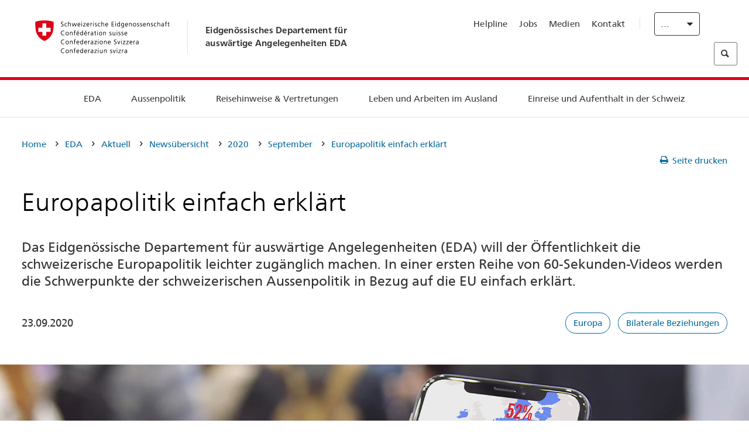

--- FILE ---
content_type: text/html;charset=utf-8
request_url: https://www.eda.admin.ch/eda/de/home/das-eda/aktuell/newsuebersicht/2020/09/abc-eu.html
body_size: 62838
content:
<!DOCTYPE html>
<html lang="de">
<head>
  <meta http-equiv="content-type" content="text/html; charset=UTF-8"/>
  <meta http-equiv="X-UA-Compatible" content="IE=edge"/>
  <title>Europapolitik einfach erklärt</title>
  <meta name="viewport" content="user-scalable=no, width=device-width, initial-scale=1, maximum-scale=1"/>
  <meta http-equiv="cleartype" content="on"/>
  <meta name="msapplication-tap-highlight" content="no"/>
  
    <meta name="description" content="Eine Reihe von 60-Sekunden-Videos veranschaulicht Aspekte der Beziehungen zwischen der Schweiz und der Europäischen Union."/>
    <meta property="og:description" content="Eine Reihe von 60-Sekunden-Videos veranschaulicht Aspekte der Beziehungen zwischen der Schweiz und der Europäischen Union."/>
  
  <meta name="keywords" content="Europa,Bilaterale Beziehungen"/>
  <meta name="format-detection" content="telephone=no"/>
  
  
  <meta property="og:title" content="Europapolitik einfach erklärt"/>
  <meta property="og:image" content="https://www.eda.admin.ch/content/dam/eda/img/Aktuell/news/2020/09/200923-ABC-EU-EDA-1920x960.jpg"/>
  <meta name="twitter:card" content="summary_large_image"/>
  <link rel="shortcut icon" href="/etc.clientlibs/eda/base/clientlibs/publish/resources/build/favicon.ico"/>
  
    
    


  
    
<link rel="stylesheet" href="/etc.clientlibs/eda/base/clientlibs/publish/newdesign.min.ACSHASH96a8e3f02083f5c9562f1de2e6cf5d4e.css" type="text/css">



  
    
<link rel="stylesheet" href="/etc.clientlibs/eda/base/clientlibs/publish/top.min.ACSHASH9d9e82985c1aba90802e9ecefed2751b.css" type="text/css">
<link rel="stylesheet" href="/etc.clientlibs/eda/base/clientlibs/publish/rtl.min.ACSHASH192830c6053ca12dc6ea673453e76347.css" type="text/css">
<link rel="stylesheet" href="/etc.clientlibs/eda/base/clientlibs/publish/countryentrypageprint.min.ACSHASHa0126a52bbae12e4ecd20a195735ce79.css" type="text/css">
<link rel="stylesheet" href="/etc.clientlibs/eda/base/clientlibs/publish/notyf.min.ACSHASH2d6fa6537d8d89d9d61ec57883b2b6a3.css" type="text/css">
<script src="/etc.clientlibs/eda/base/clientlibs/publish/top.min.ACSHASH659fbe003e1fd027236701d764852866.js"></script>
<script src="/etc.clientlibs/eda/base/clientlibs/publish/clientstorage.min.ACSHASH44bc68fa2d879b153dbf6129806c22d9.js"></script>
<script src="/etc.clientlibs/eda/base/clientlibs/publish/notyf.min.ACSHASH0dcc3830313bb72923d27ed6ac6362a5.js"></script>
<script src="/etc.clientlibs/eda/base/clientlibs/publish/shoppingcart.min.ACSHASH7cc0b7eaf7b658003c720914688048b0.js"></script>





                              <script>!function(a){var e="https://s.go-mpulse.net/boomerang/",t="addEventListener";if("False"=="True")a.BOOMR_config=a.BOOMR_config||{},a.BOOMR_config.PageParams=a.BOOMR_config.PageParams||{},a.BOOMR_config.PageParams.pci=!0,e="https://s2.go-mpulse.net/boomerang/";if(window.BOOMR_API_key="T8WB3-VWRBH-QC4WC-APK42-C76EL",function(){function n(e){a.BOOMR_onload=e&&e.timeStamp||(new Date).getTime()}if(!a.BOOMR||!a.BOOMR.version&&!a.BOOMR.snippetExecuted){a.BOOMR=a.BOOMR||{},a.BOOMR.snippetExecuted=!0;var i,_,o,r=document.createElement("iframe");if(a[t])a[t]("load",n,!1);else if(a.attachEvent)a.attachEvent("onload",n);r.src="javascript:void(0)",r.title="",r.role="presentation",(r.frameElement||r).style.cssText="width:0;height:0;border:0;display:none;",o=document.getElementsByTagName("script")[0],o.parentNode.insertBefore(r,o);try{_=r.contentWindow.document}catch(O){i=document.domain,r.src="javascript:var d=document.open();d.domain='"+i+"';void(0);",_=r.contentWindow.document}_.open()._l=function(){var a=this.createElement("script");if(i)this.domain=i;a.id="boomr-if-as",a.src=e+"T8WB3-VWRBH-QC4WC-APK42-C76EL",BOOMR_lstart=(new Date).getTime(),this.body.appendChild(a)},_.write("<bo"+'dy onload="document._l();">'),_.close()}}(),"".length>0)if(a&&"performance"in a&&a.performance&&"function"==typeof a.performance.setResourceTimingBufferSize)a.performance.setResourceTimingBufferSize();!function(){if(BOOMR=a.BOOMR||{},BOOMR.plugins=BOOMR.plugins||{},!BOOMR.plugins.AK){var e=""=="true"?1:0,t="",n="aokg3myxiedrk2kucnaa-f-adf09436f-clientnsv4-s.akamaihd.net",i="false"=="true"?2:1,_={"ak.v":"39","ak.cp":"1219221","ak.ai":parseInt("395545",10),"ak.ol":"0","ak.cr":10,"ak.ipv":4,"ak.proto":"h2","ak.rid":"56b84a27","ak.r":47394,"ak.a2":e,"ak.m":"dscb","ak.n":"essl","ak.bpcip":"3.148.109.0","ak.cport":48938,"ak.gh":"23.33.84.208","ak.quicv":"","ak.tlsv":"tls1.3","ak.0rtt":"","ak.0rtt.ed":"","ak.csrc":"-","ak.acc":"","ak.t":"1767117632","ak.ak":"hOBiQwZUYzCg5VSAfCLimQ==cLZtvWUdpslGS6huWkE4tcrfxBalDiXXZ3MXGZGEK7Vlaz8mz8IyrFTCXQXq4StJArEPVF5YC1URk4bt6UNvVXddKVKEEUZZiWmssxs34slZsUITluhhRvVm7gIoZ+Ddg862Heth1+lpJXeQJd2SSatw9StEQM9W1Psi2HBChkW8FTMtdkhrQm/mKp5hM82IXnbkOPqY5zZbvdZdETU0QqRGgiiblrlL4aKmfFDK1qUJ7d0lR7DQ+GgZqXMLkOcL2Pvgs7/KJN/BQrG4vVNsrhllcP6F/I7RpZPxptBbcAAlVfE7UphX+9sSrGhu0QPXXZu6ag4G1AqfHjLgTwUCrV3e8r7pRzw51HIKOetdOhbAfE18hOfYdD898iZIRo3ToHvYnuC7mS02s/56Ou4lu9RZTgP6oZmHSSW7XFLmUi8=","ak.pv":"110","ak.dpoabenc":"","ak.tf":i};if(""!==t)_["ak.ruds"]=t;var o={i:!1,av:function(e){var t="http.initiator";if(e&&(!e[t]||"spa_hard"===e[t]))_["ak.feo"]=void 0!==a.aFeoApplied?1:0,BOOMR.addVar(_)},rv:function(){var a=["ak.bpcip","ak.cport","ak.cr","ak.csrc","ak.gh","ak.ipv","ak.m","ak.n","ak.ol","ak.proto","ak.quicv","ak.tlsv","ak.0rtt","ak.0rtt.ed","ak.r","ak.acc","ak.t","ak.tf"];BOOMR.removeVar(a)}};BOOMR.plugins.AK={akVars:_,akDNSPreFetchDomain:n,init:function(){if(!o.i){var a=BOOMR.subscribe;a("before_beacon",o.av,null,null),a("onbeacon",o.rv,null,null),o.i=!0}return this},is_complete:function(){return!0}}}}()}(window);</script></head>
<body>
<div>
  
  
<div class="eda-header">
  <button class="eda-skip-link">Skip to main content</button>
  <div class="container mobile-menu">
    <div class="section mobile-top-header">
      <div class="mobile-top-header-content">
        <div class="eda-grid">
          <div class="eda-col phone-8">
            <div class="mobile-heading">
              <a href="/eda/de/home.html">
                Eidgenössisches Departement für<br />
auswärtige Angelegenheiten EDA

              </a>
            </div>
          </div>
          <div class="eda-col phone-4">
  <div class="eda-form-select" data-props-type="redirect">
    <select data-value="" data-label="DE">
      <option value="#" selected>
        DE
      </option>
    
      <option value="/eda/fr/dfae/dfae/aktuell/newsuebersicht/2020/09/abc-eu.html">
        FR
      </option>
    
      <option value="/eda/it/dfae/dfae/aktuell/newsuebersicht/2020/09/abc-eu.html">
        IT
      </option>
    
      <option value="/eda/en/fdfa/fdfa/aktuell/newsuebersicht/2020/09/abc-eu.html">
        EN
      </option>
    </select>
  </div>
</div>
        </div>
      </div>
    </div>
    <div class="section mobile-nav-header">
      <div class="section eda-grid">
        <div class="eda-col phone-10 eda-mobile-logo">
          <a class="mobile-logo" href="/eda/de/home.html">
            <img src="/etc.clientlibs/eda/base/clientlibs/publish/resources/build/assets/swiss.svg" alt="Logo EDA"/>
            <span class="title">
              EDA
            </span>
          </a>
        </div>
        <div class="eda-col phone-2 actionIcons actionIcons-menu">
          <span class="burger icon-burger"></span>
        </div>
        <div class="eda-col phone-2  actionIcons eda-mobile-search">
          <span class="eda-icon-search"></span>
          <div class="eda-search-box-container">
  <div class="eda-search-box">
    <form action="/content/eda/de/home/suche.html" name="search" method="get" accept-charset="UTF-8" enctype="text/plain">
      <input type="hidden" name="_charset_" value="utf-8"/>
      <input type="text" name="searchquery" value=""/>
    </form>
  </div>
</div>
        </div>
      </div>
    </div>
  </div>
  <div class="eda-heading">
    <div class="eda-container component-container">
      <div class="eda-grid eda-header__reverse-grid desktop-10 default-10 tablet-12">
        <div class="eda-col eda-header__flex desktop-6 default-6 tablet-12">
          
            <a href="/eda/de/home.html">
              <div class="logo">
                <img src="/etc.clientlibs/eda/base/clientlibs/publish/resources/build/assets/logo_ch_print.png" alt="Logo EDA"/>
              </div>
            </a>
            <div class="heading">
              <a href="/eda/de/home.html">
                Eidgenössisches Departement für<br />
auswärtige Angelegenheiten EDA

              </a>
            </div>
          
        </div>
        <div class="eda-col eda-header__links-search desktop-6 default-6 tablet-12">
          <div class="eda-header__right-top">
            
  <ul class="contact-menu">
    <li class="contact-menu-item">
      <a href="/eda/de/home/das-eda/kontakt/helpline-eda.html" data-norewrite="true">Helpline</a>
    </li>
<li class="contact-menu-item">
      <a href="/eda/de/home/das-eda/arbeiten-eda.html" data-norewrite="true">Jobs</a>
    </li>
<li class="contact-menu-item">
      <a href="/eda/de/home/das-eda/aktuell/news/medienschaffende.html" data-norewrite="true">Medien</a>
    </li>
<li class="contact-menu-item">
      <a href="/eda/de/home/das-eda/kontakt.html" data-norewrite="true">Kontakt</a>
    </li>

    <li class="contact-menu-item separator"></li>
  </ul>

            
  <div class="eda-language-select">
    <div class="eda-form-select" data-props-type="redirect">
      <select data-value="" data-label="Deutsch">
        <option value="#" selected>
          Deutsch
        </option>
      
        <option value="/eda/fr/dfae/dfae/aktuell/newsuebersicht/2020/09/abc-eu.html">
          Français
        </option>
      
        <option value="/eda/it/dfae/dfae/aktuell/newsuebersicht/2020/09/abc-eu.html">
          Italiano
        </option>
      
        <option value="/eda/en/fdfa/fdfa/aktuell/newsuebersicht/2020/09/abc-eu.html">
          English
        </option>
      </select>
    </div>
  </div>

          </div>
          
  <div class="eda-search-box">
    <form action="/content/eda/de/home/suche.html" name="search" method="get" accept-charset="UTF-8" enctype="text/plain">
      <input type="hidden" name="_charset_" value="utf-8"/>
      <input type="text" name="searchquery" value=""/>
    </form>
  </div>

        </div>
      </div>
    </div>
  </div>
  
    
  <div class="eda-grid desktop-10 default-10">
    <div class="eda-navigation-new">
      <div class="eda-container component-container">
        <div class="layout-overlay"></div>
        <nav>
          <ul>
            <li class="item main-item mobile-header">
              Home
            </li>
            <li class="item main-item">
              
                <i class="edaicon edaicon-caret-right"></i>
                <a href="#">EDA</a>
                
  <div class="wrapper">
    <div class="inner-wrapper">
      <button class="edaicon edaicon-close" aria-label="Close Button for Navigation Layer"></button>
      <ul>
        <li class="mobile-back">
          <button data-norewrite="true">
            <i class="edaicon edaicon-caret-left"></i>
            Zurück
          </button>
        </li>
        <li class="item parent-item">
          
        </li>
        <li class="item ">
          
            <button data-norewrite="true">
              <i class="edaicon edaicon-caret-right"></i>
              Aktuell
            </button>
            
  <div class="wrapper">
    <div class="inner-wrapper">
      <button class="edaicon edaicon-close" aria-label="Close Button for Navigation Layer"></button>
      <ul>
        <li class="mobile-back">
          <button data-norewrite="true">
            <i class="edaicon edaicon-caret-left"></i>
            Zurück
          </button>
        </li>
        <li class="item parent-item">
          <a href="/eda/de/home/das-eda/aktuell.html" data-norewrite="true">
            <span class="visually-hidden">eda.base.components.navigation.header.overviewPage</span>
            Aktuell
          </a>
        </li>
        <li class="item ">
          
            <button data-norewrite="true">
              <i class="edaicon edaicon-caret-right"></i>
              Newsübersicht
            </button>
            
  <div class="wrapper">
    <div class="inner-wrapper">
      <button class="edaicon edaicon-close" aria-label="Close Button for Navigation Layer"></button>
      <ul>
        <li class="mobile-back">
          <button data-norewrite="true">
            <i class="edaicon edaicon-caret-left"></i>
            Zurück
          </button>
        </li>
        <li class="item parent-item">
          <a href="/eda/de/home/das-eda/aktuell/newsuebersicht.html" data-norewrite="true">
            <span class="visually-hidden">eda.base.components.navigation.header.overviewPage</span>
            Newsübersicht
          </a>
        </li>
        <li class="item ">
          
            <button data-norewrite="true">
              <i class="edaicon edaicon-caret-right"></i>
              Newsticker
            </button>
            
  <div class="wrapper">
    <div class="inner-wrapper">
      <button class="edaicon edaicon-close" aria-label="Close Button for Navigation Layer"></button>
      <ul>
        <li class="mobile-back">
          <button data-norewrite="true">
            <i class="edaicon edaicon-caret-left"></i>
            Zurück
          </button>
        </li>
        <li class="item parent-item">
          
        </li>
        <li class="item ">
          
          
          <a href="/eda/de/home/das-eda/aktuell/newsuebersicht/newsticker/europa.html" data-norewrite="true">
            <span class="visually-hidden">eda.base.components.navigation.header.detailPage</span>
            Ergebnis der Vernehmlassung: Klare Mehrheit befürwortet Paket Schweiz–EU
          </a>
        </li>
<li class="item ">
          
          
          <a href="/eda/de/home/das-eda/aktuell/newsuebersicht/newsticker/osze-vorsitz-2026.html" data-norewrite="true">
            <span class="visually-hidden">eda.base.components.navigation.header.detailPage</span>
            Schweiz übernimmt den OSZE-Vorsitz 2026
          </a>
        </li>
<li class="item ">
          
          
          <a href="/eda/de/home/das-eda/aktuell/newsuebersicht/newsticker/naher-osten.html" data-norewrite="true">
            <span class="visually-hidden">eda.base.components.navigation.header.detailPage</span>
            Die Lage im Nahen Osten
          </a>
        </li>
<li class="item ">
          
          
          <a href="/eda/de/home/das-eda/aktuell/newsuebersicht/newsticker/sudan.html" data-norewrite="true">
            <span class="visually-hidden">eda.base.components.navigation.header.detailPage</span>
            Sudan: Eine menschgemachte humanitäre Katastrophe
          </a>
        </li>
<li class="item ">
          
          
          <a href="/eda/de/home/das-eda/aktuell/newsuebersicht/newsticker/ukraine.html" data-norewrite="true">
            <span class="visually-hidden">eda.base.components.navigation.header.detailPage</span>
            Ukraine: Hochrangiges Treffen in Genf
          </a>
        </li>

        
  <ul class="mobile-contact-menu" aria-hidden="true" role="presentation">
    <li class="mobile-contact-menu-item">
      <a href="/eda/de/home/das-eda/kontakt/helpline-eda.html" data-norewrite="true">Helpline</a>
    </li>
<li class="mobile-contact-menu-item">
      <a href="/eda/de/home/das-eda/arbeiten-eda.html" data-norewrite="true">Jobs</a>
    </li>
<li class="mobile-contact-menu-item">
      <a href="/eda/de/home/das-eda/aktuell/news/medienschaffende.html" data-norewrite="true">Medien</a>
    </li>
<li class="mobile-contact-menu-item">
      <a href="/eda/de/home/das-eda/kontakt.html" data-norewrite="true">Kontakt</a>
    </li>

  </ul>

      </ul>
    </div>
  </div>


          
          
          
        </li>
<li class="item ">
          
            <button data-norewrite="true">
              <i class="edaicon edaicon-caret-right"></i>
              2025
            </button>
            
  <div class="wrapper">
    <div class="inner-wrapper">
      <button class="edaicon edaicon-close" aria-label="Close Button for Navigation Layer"></button>
      <ul>
        <li class="mobile-back">
          <button data-norewrite="true">
            <i class="edaicon edaicon-caret-left"></i>
            Zurück
          </button>
        </li>
        <li class="item parent-item">
          
        </li>
        <li class="item ">
          
            <button data-norewrite="true">
              <i class="edaicon edaicon-caret-right"></i>
              Januar
            </button>
            
  <div class="wrapper">
    <div class="inner-wrapper">
      <button class="edaicon edaicon-close" aria-label="Close Button for Navigation Layer"></button>
      <ul>
        <li class="mobile-back">
          <button data-norewrite="true">
            <i class="edaicon edaicon-caret-left"></i>
            Zurück
          </button>
        </li>
        <li class="item parent-item">
          
        </li>
        <li class="item ">
          
          
          <a href="/eda/de/home/das-eda/aktuell/newsuebersicht/2025/01/ic-forum-2025.html" data-norewrite="true">
            <span class="visually-hidden">eda.base.components.navigation.header.detailPage</span>
            IC Forum 2025: Wie Wirtschaftswachstum zur Transformation beiträgt
          </a>
        </li>
<li class="item ">
          
          
          <a href="/eda/de/home/das-eda/aktuell/newsuebersicht/2025/01/ic-forum-2025-innovative-entwicklungszusammenarbeit.html" data-norewrite="true">
            <span class="visually-hidden">eda.base.components.navigation.header.detailPage</span>
            Innovative Entwicklungszusammenarbeit
          </a>
        </li>

        
  <ul class="mobile-contact-menu" aria-hidden="true" role="presentation">
    <li class="mobile-contact-menu-item">
      <a href="/eda/de/home/das-eda/kontakt/helpline-eda.html" data-norewrite="true">Helpline</a>
    </li>
<li class="mobile-contact-menu-item">
      <a href="/eda/de/home/das-eda/arbeiten-eda.html" data-norewrite="true">Jobs</a>
    </li>
<li class="mobile-contact-menu-item">
      <a href="/eda/de/home/das-eda/aktuell/news/medienschaffende.html" data-norewrite="true">Medien</a>
    </li>
<li class="mobile-contact-menu-item">
      <a href="/eda/de/home/das-eda/kontakt.html" data-norewrite="true">Kontakt</a>
    </li>

  </ul>

      </ul>
    </div>
  </div>


          
          
          
        </li>
<li class="item ">
          
            <button data-norewrite="true">
              <i class="edaicon edaicon-caret-right"></i>
              Februar
            </button>
            
  <div class="wrapper">
    <div class="inner-wrapper">
      <button class="edaicon edaicon-close" aria-label="Close Button for Navigation Layer"></button>
      <ul>
        <li class="mobile-back">
          <button data-norewrite="true">
            <i class="edaicon edaicon-caret-left"></i>
            Zurück
          </button>
        </li>
        <li class="item parent-item">
          
        </li>
        <li class="item ">
          
          
          <a href="/eda/de/home/das-eda/aktuell/newsuebersicht/2025/02/road-to-belem.html" data-norewrite="true">
            <span class="visually-hidden">eda.base.components.navigation.header.detailPage</span>
            Road to Belém: Emílio Goeldis Erbe wird in Brasilien gewürdigt
          </a>
        </li>
<li class="item ">
          
          
          <a href="/eda/de/home/das-eda/aktuell/newsuebersicht/2025/02/die-schweiz-ermoeglicht-ein-historisches-abkommen-ueber-die-entschaedigung-von-bippa-landwirten-in-simbabwe.html" data-norewrite="true">
            <span class="visually-hidden">eda.base.components.navigation.header.detailPage</span>
            Die Schweiz ermöglicht ein historisches Abkommen über die Entschädigung von BIPPA-Landwirten in Simbabwe
          </a>
        </li>
<li class="item ">
          
          
          <a href="/eda/de/home/das-eda/aktuell/newsuebersicht/2025/02/innovationen-aus-dem-internationalen-Genf-fuer-UNO-Friedensfoerderung.html" data-norewrite="true">
            <span class="visually-hidden">eda.base.components.navigation.header.detailPage</span>
            Innovationen aus dem internationalen Genf für die UNO-Friedensförderung
          </a>
        </li>
<li class="item ">
          
          
          <a href="/eda/de/home/das-eda/aktuell/newsuebersicht/2025/02/fuenfte-ausgabe-emna-rumantscha-in-rumaenien.html" data-norewrite="true">
            <span class="visually-hidden">eda.base.components.navigation.header.detailPage</span>
            Die 5. Ausgabe der Emna rumantscha ist in Rumänien zu Gast
          </a>
        </li>
<li class="item ">
          
          
          <a href="/eda/de/home/das-eda/aktuell/newsuebersicht/2025/02/la-5-ediziun-da-l-emna-rumantscha-visita-la-rumenia.html" data-norewrite="true">
            <span class="visually-hidden">eda.base.components.navigation.header.detailPage</span>
            La 5. ediziun da l&#39;Emna rumantscha visita la Rumenia
          </a>
        </li>
<li class="item ">
          
          
          <a href="/eda/de/home/das-eda/aktuell/newsuebersicht/2025/02/ic-forum-2025-wissenschaft.html" data-norewrite="true">
            <span class="visually-hidden">eda.base.components.navigation.header.detailPage</span>
            Wissenschaft trifft Praxis
          </a>
        </li>

        
  <ul class="mobile-contact-menu" aria-hidden="true" role="presentation">
    <li class="mobile-contact-menu-item">
      <a href="/eda/de/home/das-eda/kontakt/helpline-eda.html" data-norewrite="true">Helpline</a>
    </li>
<li class="mobile-contact-menu-item">
      <a href="/eda/de/home/das-eda/arbeiten-eda.html" data-norewrite="true">Jobs</a>
    </li>
<li class="mobile-contact-menu-item">
      <a href="/eda/de/home/das-eda/aktuell/news/medienschaffende.html" data-norewrite="true">Medien</a>
    </li>
<li class="mobile-contact-menu-item">
      <a href="/eda/de/home/das-eda/kontakt.html" data-norewrite="true">Kontakt</a>
    </li>

  </ul>

      </ul>
    </div>
  </div>


          
          
          
        </li>

        
  <ul class="mobile-contact-menu" aria-hidden="true" role="presentation">
    <li class="mobile-contact-menu-item">
      <a href="/eda/de/home/das-eda/kontakt/helpline-eda.html" data-norewrite="true">Helpline</a>
    </li>
<li class="mobile-contact-menu-item">
      <a href="/eda/de/home/das-eda/arbeiten-eda.html" data-norewrite="true">Jobs</a>
    </li>
<li class="mobile-contact-menu-item">
      <a href="/eda/de/home/das-eda/aktuell/news/medienschaffende.html" data-norewrite="true">Medien</a>
    </li>
<li class="mobile-contact-menu-item">
      <a href="/eda/de/home/das-eda/kontakt.html" data-norewrite="true">Kontakt</a>
    </li>

  </ul>

      </ul>
    </div>
  </div>


          
          
          
        </li>
<li class="item ">
          
            <button data-norewrite="true">
              <i class="edaicon edaicon-caret-right"></i>
              2024
            </button>
            
  <div class="wrapper">
    <div class="inner-wrapper">
      <button class="edaicon edaicon-close" aria-label="Close Button for Navigation Layer"></button>
      <ul>
        <li class="mobile-back">
          <button data-norewrite="true">
            <i class="edaicon edaicon-caret-left"></i>
            Zurück
          </button>
        </li>
        <li class="item parent-item">
          
        </li>
        <li class="item ">
          
            <button data-norewrite="true">
              <i class="edaicon edaicon-caret-right"></i>
              Januar
            </button>
            
  <div class="wrapper">
    <div class="inner-wrapper">
      <button class="edaicon edaicon-close" aria-label="Close Button for Navigation Layer"></button>
      <ul>
        <li class="mobile-back">
          <button data-norewrite="true">
            <i class="edaicon edaicon-caret-left"></i>
            Zurück
          </button>
        </li>
        <li class="item parent-item">
          
        </li>
        <li class="item ">
          
          
          <a href="/eda/de/home/das-eda/aktuell/newsuebersicht/2024/01/wef-ukraine.html" data-norewrite="true">
            <span class="visually-hidden">eda.base.components.navigation.header.detailPage</span>
            Lage in der Ukraine im Zentrum der Gespräche in Davos
          </a>
        </li>

        
  <ul class="mobile-contact-menu" aria-hidden="true" role="presentation">
    <li class="mobile-contact-menu-item">
      <a href="/eda/de/home/das-eda/kontakt/helpline-eda.html" data-norewrite="true">Helpline</a>
    </li>
<li class="mobile-contact-menu-item">
      <a href="/eda/de/home/das-eda/arbeiten-eda.html" data-norewrite="true">Jobs</a>
    </li>
<li class="mobile-contact-menu-item">
      <a href="/eda/de/home/das-eda/aktuell/news/medienschaffende.html" data-norewrite="true">Medien</a>
    </li>
<li class="mobile-contact-menu-item">
      <a href="/eda/de/home/das-eda/kontakt.html" data-norewrite="true">Kontakt</a>
    </li>

  </ul>

      </ul>
    </div>
  </div>


          
          
          
        </li>
<li class="item ">
          
            <button data-norewrite="true">
              <i class="edaicon edaicon-caret-right"></i>
              Februar
            </button>
            
  <div class="wrapper">
    <div class="inner-wrapper">
      <button class="edaicon edaicon-close" aria-label="Close Button for Navigation Layer"></button>
      <ul>
        <li class="mobile-back">
          <button data-norewrite="true">
            <i class="edaicon edaicon-caret-left"></i>
            Zurück
          </button>
        </li>
        <li class="item parent-item">
          
        </li>
        <li class="item ">
          
          
          <a href="/eda/de/home/das-eda/aktuell/newsuebersicht/2024/02/besuch-asien-bundesrat-cassis.html" data-norewrite="true">
            <span class="visually-hidden">eda.base.components.navigation.header.detailPage</span>
            Bundesrat Cassis auf offizieller Reise in Asien
          </a>
        </li>
<li class="item ">
          
          
          <a href="/eda/de/home/das-eda/aktuell/newsuebersicht/2024/02/initiative-globalen-zugang-kuenstlicher-intelligenz.html" data-norewrite="true">
            <span class="visually-hidden">eda.base.components.navigation.header.detailPage</span>
            Die Schweiz im Mittelpunkt einer Initiative für einen globalen Zugang zu künstlicher Intelligenz
          </a>
        </li>
<li class="item ">
          
          
          <a href="/eda/de/home/das-eda/aktuell/newsuebersicht/2024/02/uno-sicherheitsrat-reise-kolumbien.html" data-norewrite="true">
            <span class="visually-hidden">eda.base.components.navigation.header.detailPage</span>
            Der UNO-Sicherheitsrat reist nach Kolumbien, um den Friedensprozess zu unterstützen
          </a>
        </li>
<li class="item ">
          
          
          <a href="/eda/de/home/das-eda/aktuell/newsuebersicht/2024/02/folgen-klimawandel-konflikte.html" data-norewrite="true">
            <span class="visually-hidden">eda.base.components.navigation.header.detailPage</span>
            Warum die Folgen des Klimawandels Konflikte verschärfen können
          </a>
        </li>
<li class="item ">
          
          
          <a href="/eda/de/home/das-eda/aktuell/newsuebersicht/2024/02/vermisste-personen.html" data-norewrite="true">
            <span class="visually-hidden">eda.base.components.navigation.header.detailPage</span>
            «Eine der grössten Herausforderungen der Ukraine in Bezug auf vermisste Personen sind die zahlreichen zu bearbeitenden Fälle»
          </a>
        </li>
<li class="item ">
          
          
          <a href="/eda/de/home/das-eda/aktuell/newsuebersicht/2024/02/travel-admin-app-3-0.html" data-norewrite="true">
            <span class="visually-hidden">eda.base.components.navigation.header.detailPage</span>
            Sicher und entspannt reisen – die Travel Admin App 3.0 ist da
          </a>
        </li>
<li class="item ">
          
          
          <a href="/eda/de/home/das-eda/aktuell/newsuebersicht/2024/02/ukraine-schweizer-botschaft-kiew.html" data-norewrite="true">
            <span class="visually-hidden">eda.base.components.navigation.header.detailPage</span>
            «Die Botschaft stellt die effiziente und korrekte Umsetzung der Projekte vor Ort sicher»
          </a>
        </li>

        
  <ul class="mobile-contact-menu" aria-hidden="true" role="presentation">
    <li class="mobile-contact-menu-item">
      <a href="/eda/de/home/das-eda/kontakt/helpline-eda.html" data-norewrite="true">Helpline</a>
    </li>
<li class="mobile-contact-menu-item">
      <a href="/eda/de/home/das-eda/arbeiten-eda.html" data-norewrite="true">Jobs</a>
    </li>
<li class="mobile-contact-menu-item">
      <a href="/eda/de/home/das-eda/aktuell/news/medienschaffende.html" data-norewrite="true">Medien</a>
    </li>
<li class="mobile-contact-menu-item">
      <a href="/eda/de/home/das-eda/kontakt.html" data-norewrite="true">Kontakt</a>
    </li>

  </ul>

      </ul>
    </div>
  </div>


          
          
          
        </li>
<li class="item ">
          
            <button data-norewrite="true">
              <i class="edaicon edaicon-caret-right"></i>
              März
            </button>
            
  <div class="wrapper">
    <div class="inner-wrapper">
      <button class="edaicon edaicon-close" aria-label="Close Button for Navigation Layer"></button>
      <ul>
        <li class="mobile-back">
          <button data-norewrite="true">
            <i class="edaicon edaicon-caret-left"></i>
            Zurück
          </button>
        </li>
        <li class="item parent-item">
          
        </li>
        <li class="item ">
          
          
          <a href="/eda/de/home/das-eda/aktuell/newsuebersicht/2024/03/ignazio-cassis-reist-nach-subsahara-afrika.html" data-norewrite="true">
            <span class="visually-hidden">eda.base.components.navigation.header.detailPage</span>
            Drei afrikanische Länder im Mittelpunkt einer offiziellen Reise von Ignazio Cassis
          </a>
        </li>
<li class="item ">
          
          
          <a href="/eda/de/home/das-eda/aktuell/newsuebersicht/2024/03/summit-for-democracy.html" data-norewrite="true">
            <span class="visually-hidden">eda.base.components.navigation.header.detailPage</span>
            «Eine Demokratie ist nie für immer und ewig gegeben»
          </a>
        </li>
<li class="item ">
          
          
          <a href="/eda/de/home/das-eda/aktuell/newsuebersicht/2024/03/nukleare-abruestung.html" data-norewrite="true">
            <span class="visually-hidden">eda.base.components.navigation.header.detailPage</span>
            Nukleare Abrüstung bleibt eine Priorität der Schweiz
          </a>
        </li>
<li class="item ">
          
          
          <a href="/eda/de/home/das-eda/aktuell/newsuebersicht/2024/03/auslandschweizergemeinschaft.html" data-norewrite="true">
            <span class="visually-hidden">eda.base.components.navigation.header.detailPage</span>
            Die grösste Auslandschweizergemeinschaft lebt in Europa – Tendenz steigend
          </a>
        </li>

        
  <ul class="mobile-contact-menu" aria-hidden="true" role="presentation">
    <li class="mobile-contact-menu-item">
      <a href="/eda/de/home/das-eda/kontakt/helpline-eda.html" data-norewrite="true">Helpline</a>
    </li>
<li class="mobile-contact-menu-item">
      <a href="/eda/de/home/das-eda/arbeiten-eda.html" data-norewrite="true">Jobs</a>
    </li>
<li class="mobile-contact-menu-item">
      <a href="/eda/de/home/das-eda/aktuell/news/medienschaffende.html" data-norewrite="true">Medien</a>
    </li>
<li class="mobile-contact-menu-item">
      <a href="/eda/de/home/das-eda/kontakt.html" data-norewrite="true">Kontakt</a>
    </li>

  </ul>

      </ul>
    </div>
  </div>


          
          
          
        </li>
<li class="item ">
          
            <button data-norewrite="true">
              <i class="edaicon edaicon-caret-right"></i>
              April
            </button>
            
  <div class="wrapper">
    <div class="inner-wrapper">
      <button class="edaicon edaicon-close" aria-label="Close Button for Navigation Layer"></button>
      <ul>
        <li class="mobile-back">
          <button data-norewrite="true">
            <i class="edaicon edaicon-caret-left"></i>
            Zurück
          </button>
        </li>
        <li class="item parent-item">
          
        </li>
        <li class="item ">
          
          
          <a href="/eda/de/home/das-eda/aktuell/newsuebersicht/2024/04/gute-dienste-sahel.html" data-norewrite="true">
            <span class="visually-hidden">eda.base.components.navigation.header.detailPage</span>
            Dialog zur Verringerung von Gewalt: Gute Dienste am Puls der Zeit 
          </a>
        </li>
<li class="item ">
          
          
          <a href="/eda/de/home/das-eda/aktuell/newsuebersicht/2024/04/ic-forum-2024.html" data-norewrite="true">
            <span class="visually-hidden">eda.base.components.navigation.header.detailPage</span>
            Frieden im Fokus des IC Forum 2024
          </a>
        </li>
<li class="item ">
          
          
          <a href="/eda/de/home/das-eda/aktuell/newsuebersicht/2024/04/schweiz-brasilien.html" data-norewrite="true">
            <span class="visually-hidden">eda.base.components.navigation.header.detailPage</span>
            Nova Friburgo, Nueva Helvecia oder Baradero: die Geschichte der Schweizer Auswanderung nach Südamerika Thema in Solothurn
          </a>
        </li>

        
  <ul class="mobile-contact-menu" aria-hidden="true" role="presentation">
    <li class="mobile-contact-menu-item">
      <a href="/eda/de/home/das-eda/kontakt/helpline-eda.html" data-norewrite="true">Helpline</a>
    </li>
<li class="mobile-contact-menu-item">
      <a href="/eda/de/home/das-eda/arbeiten-eda.html" data-norewrite="true">Jobs</a>
    </li>
<li class="mobile-contact-menu-item">
      <a href="/eda/de/home/das-eda/aktuell/news/medienschaffende.html" data-norewrite="true">Medien</a>
    </li>
<li class="mobile-contact-menu-item">
      <a href="/eda/de/home/das-eda/kontakt.html" data-norewrite="true">Kontakt</a>
    </li>

  </ul>

      </ul>
    </div>
  </div>


          
          
          
        </li>
<li class="item ">
          
            <button data-norewrite="true">
              <i class="edaicon edaicon-caret-right"></i>
              Mai
            </button>
            
  <div class="wrapper">
    <div class="inner-wrapper">
      <button class="edaicon edaicon-close" aria-label="Close Button for Navigation Layer"></button>
      <ul>
        <li class="mobile-back">
          <button data-norewrite="true">
            <i class="edaicon edaicon-caret-left"></i>
            Zurück
          </button>
        </li>
        <li class="item parent-item">
          
        </li>
        <li class="item ">
          
          
          <a href="/eda/de/home/das-eda/aktuell/newsuebersicht/2024/05/karriere-kbf-interview-stephanie-labite.html" data-norewrite="true">
            <span class="visually-hidden">eda.base.components.navigation.header.detailPage</span>
            Interview mit Stéphanie Labité, Leiterin des Swiss Business Hub Südliches Afrika
          </a>
        </li>
<li class="item ">
          
          
          <a href="/eda/de/home/das-eda/aktuell/newsuebersicht/2024/05/uno-sicherheitsrat-nutzung-des-potenzials-der-wissenschaft-frieden-und-sicherheit.html" data-norewrite="true">
            <span class="visually-hidden">eda.base.components.navigation.header.detailPage</span>
            UNO-Sicherheitsrat: Nutzung des Potenzials der Wissenschaft für Frieden und Sicherheit
          </a>
        </li>
<li class="item ">
          
          
          <a href="/eda/de/home/das-eda/aktuell/newsuebersicht/2024/05/die-neue-generation-ist-bereit.html" data-norewrite="true">
            <span class="visually-hidden">eda.base.components.navigation.header.detailPage</span>
            Die neue Generation ist bereit!
          </a>
        </li>
<li class="item ">
          
          
          <a href="/eda/de/home/das-eda/aktuell/newsuebersicht/2024/05/uno-sicherheitsrat-schutz-zivilbevoelkerung.html" data-norewrite="true">
            <span class="visually-hidden">eda.base.components.navigation.header.detailPage</span>
            Die Resolution des UNO-Sicherheitsrats zum Schutz der Zivilbevölkerung wird 25 Jahre alt
          </a>
        </li>
<li class="item ">
          
          
          <a href="/eda/de/home/das-eda/aktuell/newsuebersicht/2024/05/uno-sicherheitsrat-schutz-humanitaeres-personal.html" data-norewrite="true">
            <span class="visually-hidden">eda.base.components.navigation.header.detailPage</span>
            Schutz für humanitäres Personal: UNO-Sicherheitsrat verabschiedet Schweizer Resolution
          </a>
        </li>
<li class="item ">
          
          
          <a href="/eda/de/home/das-eda/aktuell/newsuebersicht/2024/05/ausschreibung-concours-2024.html" data-norewrite="true">
            <span class="visually-hidden">eda.base.components.navigation.header.detailPage</span>
            Drei Stimmen aus der Welt der versetzbaren Karrieren im EDA
          </a>
        </li>
<li class="item ">
          
          
          <a href="/eda/de/home/das-eda/aktuell/newsuebersicht/2024/05/hochrangige-konferenz-zum-frieden-ukraine.html" data-norewrite="true">
            <span class="visually-hidden">eda.base.components.navigation.header.detailPage</span>
            News zur hochrangigen Konferenz zum Frieden in der Ukraine
          </a>
        </li>

        
  <ul class="mobile-contact-menu" aria-hidden="true" role="presentation">
    <li class="mobile-contact-menu-item">
      <a href="/eda/de/home/das-eda/kontakt/helpline-eda.html" data-norewrite="true">Helpline</a>
    </li>
<li class="mobile-contact-menu-item">
      <a href="/eda/de/home/das-eda/arbeiten-eda.html" data-norewrite="true">Jobs</a>
    </li>
<li class="mobile-contact-menu-item">
      <a href="/eda/de/home/das-eda/aktuell/news/medienschaffende.html" data-norewrite="true">Medien</a>
    </li>
<li class="mobile-contact-menu-item">
      <a href="/eda/de/home/das-eda/kontakt.html" data-norewrite="true">Kontakt</a>
    </li>

  </ul>

      </ul>
    </div>
  </div>


          
          
          
        </li>
<li class="item ">
          
            <button data-norewrite="true">
              <i class="edaicon edaicon-caret-right"></i>
              Juni
            </button>
            
  <div class="wrapper">
    <div class="inner-wrapper">
      <button class="edaicon edaicon-close" aria-label="Close Button for Navigation Layer"></button>
      <ul>
        <li class="mobile-back">
          <button data-norewrite="true">
            <i class="edaicon edaicon-caret-left"></i>
            Zurück
          </button>
        </li>
        <li class="item parent-item">
          
        </li>
        <li class="item ">
          
          
          <a href="/eda/de/home/das-eda/aktuell/newsuebersicht/2024/06/die-schweizer-diplomatie-trifft-sich-in-andermatt.html" data-norewrite="true">
            <span class="visually-hidden">eda.base.components.navigation.header.detailPage</span>
            Die Schweizer Diplomatie trifft sich in Andermatt
          </a>
        </li>
<li class="item ">
          
          
          <a href="/eda/de/home/das-eda/aktuell/newsuebersicht/2024/06/die-schweiz-uebernimmt-schutzmachtmandat-zwischen-ecuador-und-mexiko.html" data-norewrite="true">
            <span class="visually-hidden">eda.base.components.navigation.header.detailPage</span>
            Die Schweiz übernimmt Schutzmachtmandat zwischen Ecuador und Mexiko
          </a>
        </li>
<li class="item ">
          
          
          <a href="/eda/de/home/das-eda/aktuell/newsuebersicht/2024/06/reise-zentralasien-bundesrat-ignazio-cassis.html" data-norewrite="true">
            <span class="visually-hidden">eda.base.components.navigation.header.detailPage</span>
            Zwischen Wirtschaft und Zusammenarbeit: Ignazio Cassis besucht Zentralasien
          </a>
        </li>
<li class="item ">
          
          
          <a href="/eda/de/home/das-eda/aktuell/newsuebersicht/2024/06/wie-geht-es-weiter-nach-hochrangiger-friedenskonferenz-zum-frieden-in-ukraine.html" data-norewrite="true">
            <span class="visually-hidden">eda.base.components.navigation.header.detailPage</span>
            Wie geht es weiter nach der hochrangigen Konferenz zum Frieden in der Ukraine?
          </a>
        </li>

        
  <ul class="mobile-contact-menu" aria-hidden="true" role="presentation">
    <li class="mobile-contact-menu-item">
      <a href="/eda/de/home/das-eda/kontakt/helpline-eda.html" data-norewrite="true">Helpline</a>
    </li>
<li class="mobile-contact-menu-item">
      <a href="/eda/de/home/das-eda/arbeiten-eda.html" data-norewrite="true">Jobs</a>
    </li>
<li class="mobile-contact-menu-item">
      <a href="/eda/de/home/das-eda/aktuell/news/medienschaffende.html" data-norewrite="true">Medien</a>
    </li>
<li class="mobile-contact-menu-item">
      <a href="/eda/de/home/das-eda/kontakt.html" data-norewrite="true">Kontakt</a>
    </li>

  </ul>

      </ul>
    </div>
  </div>


          
          
          
        </li>
<li class="item ">
          
            <button data-norewrite="true">
              <i class="edaicon edaicon-caret-right"></i>
              Juli
            </button>
            
  <div class="wrapper">
    <div class="inner-wrapper">
      <button class="edaicon edaicon-close" aria-label="Close Button for Navigation Layer"></button>
      <ul>
        <li class="mobile-back">
          <button data-norewrite="true">
            <i class="edaicon edaicon-caret-left"></i>
            Zurück
          </button>
        </li>
        <li class="item parent-item">
          
        </li>
        <li class="item ">
          
          
          <a href="/eda/de/home/das-eda/aktuell/newsuebersicht/2024/07/interview-alexandre-fasel-todesstrafe.html" data-norewrite="true">
            <span class="visually-hidden">eda.base.components.navigation.header.detailPage</span>
            «Der Weg zur weltweiten Abschaffung der Todesstrafe führt über die Reduktion der Hinrichtungen»
          </a>
        </li>

        
  <ul class="mobile-contact-menu" aria-hidden="true" role="presentation">
    <li class="mobile-contact-menu-item">
      <a href="/eda/de/home/das-eda/kontakt/helpline-eda.html" data-norewrite="true">Helpline</a>
    </li>
<li class="mobile-contact-menu-item">
      <a href="/eda/de/home/das-eda/arbeiten-eda.html" data-norewrite="true">Jobs</a>
    </li>
<li class="mobile-contact-menu-item">
      <a href="/eda/de/home/das-eda/aktuell/news/medienschaffende.html" data-norewrite="true">Medien</a>
    </li>
<li class="mobile-contact-menu-item">
      <a href="/eda/de/home/das-eda/kontakt.html" data-norewrite="true">Kontakt</a>
    </li>

  </ul>

      </ul>
    </div>
  </div>


          
          
          
        </li>
<li class="item ">
          
            <button data-norewrite="true">
              <i class="edaicon edaicon-caret-right"></i>
              August
            </button>
            
  <div class="wrapper">
    <div class="inner-wrapper">
      <button class="edaicon edaicon-close" aria-label="Close Button for Navigation Layer"></button>
      <ul>
        <li class="mobile-back">
          <button data-norewrite="true">
            <i class="edaicon edaicon-caret-left"></i>
            Zurück
          </button>
        </li>
        <li class="item parent-item">
          
        </li>
        <li class="item ">
          
          
          <a href="/eda/de/home/das-eda/aktuell/newsuebersicht/2024/08/heimweh-eda-nationalfeiertag.html" data-norewrite="true">
            <span class="visually-hidden">eda.base.components.navigation.header.detailPage</span>
            Heimweh im EDA am 1. August
          </a>
        </li>
<li class="item ">
          
          
          <a href="/eda/de/home/das-eda/aktuell/newsuebersicht/2024/08/interview-franz-perrez-genfer-konventionen.html" data-norewrite="true">
            <span class="visually-hidden">eda.base.components.navigation.header.detailPage</span>
            «Die Genfer Konventionen sind lebendige Instrumente»
          </a>
        </li>
<li class="item ">
          
          
          <a href="/eda/de/home/das-eda/aktuell/newsuebersicht/2024/08/krieg-grenzen-im-digitalen-raum.html" data-norewrite="true">
            <span class="visually-hidden">eda.base.components.navigation.header.detailPage</span>
            «Der Krieg hat Grenzen, auch im digitalen Raum»
          </a>
        </li>
<li class="item ">
          
          
          <a href="/eda/de/home/das-eda/aktuell/newsuebersicht/2024/08/unsc-science-tech.html" data-norewrite="true">
            <span class="visually-hidden">eda.base.components.navigation.header.detailPage</span>
            Innovation, Wissenschaft und Technologie unterstützen die Bemühungen zur Prävention neu auftretender Sicherheitsrisiken
          </a>
        </li>

        
  <ul class="mobile-contact-menu" aria-hidden="true" role="presentation">
    <li class="mobile-contact-menu-item">
      <a href="/eda/de/home/das-eda/kontakt/helpline-eda.html" data-norewrite="true">Helpline</a>
    </li>
<li class="mobile-contact-menu-item">
      <a href="/eda/de/home/das-eda/arbeiten-eda.html" data-norewrite="true">Jobs</a>
    </li>
<li class="mobile-contact-menu-item">
      <a href="/eda/de/home/das-eda/aktuell/news/medienschaffende.html" data-norewrite="true">Medien</a>
    </li>
<li class="mobile-contact-menu-item">
      <a href="/eda/de/home/das-eda/kontakt.html" data-norewrite="true">Kontakt</a>
    </li>

  </ul>

      </ul>
    </div>
  </div>


          
          
          
        </li>
<li class="item ">
          
            <button data-norewrite="true">
              <i class="edaicon edaicon-caret-right"></i>
              September
            </button>
            
  <div class="wrapper">
    <div class="inner-wrapper">
      <button class="edaicon edaicon-close" aria-label="Close Button for Navigation Layer"></button>
      <ul>
        <li class="mobile-back">
          <button data-norewrite="true">
            <i class="edaicon edaicon-caret-left"></i>
            Zurück
          </button>
        </li>
        <li class="item parent-item">
          
        </li>
        <li class="item ">
          
          
          <a href="/eda/de/home/das-eda/aktuell/newsuebersicht/2024/09/wiedereroeffnung-schweizer-botschaft-bagdad.html" data-norewrite="true">
            <span class="visually-hidden">eda.base.components.navigation.header.detailPage</span>
            Wiedereröffnung der Schweizer Botschaft  in Bagdad nach 33 Jahren
          </a>
        </li>
<li class="item ">
          
          
          <a href="/eda/de/home/das-eda/aktuell/newsuebersicht/2024/09/umac2024-gichd.html" data-norewrite="true">
            <span class="visually-hidden">eda.base.components.navigation.header.detailPage</span>
            Das GICHD, ein zentraler Partner der Schweiz bei der humanitären Minenräumung in der Ukraine
          </a>
        </li>
<li class="item ">
          
          
          <a href="/eda/de/home/das-eda/aktuell/newsuebersicht/2024/09/79-uno-generalversammlung.html" data-norewrite="true">
            <span class="visually-hidden">eda.base.components.navigation.header.detailPage</span>
            Eröffnungswoche der 79. UNO-Generalversammlung
          </a>
        </li>
<li class="item ">
          
          
          <a href="/eda/de/home/das-eda/aktuell/newsuebersicht/2024/09/fsd-schweizer-felderfahrung-in-der-humanitaeren-minenraeumung.html" data-norewrite="true">
            <span class="visually-hidden">eda.base.components.navigation.header.detailPage</span>
            FSD – Schweizer Felderfahrung in der humanitären Minenräumung
          </a>
        </li>
<li class="item ">
          
          
          <a href="/eda/de/home/das-eda/aktuell/newsuebersicht/2024/09/interview-markus-reubi-sdg-flag-day.html" data-norewrite="true">
            <span class="visually-hidden">eda.base.components.navigation.header.detailPage</span>
            Wie lässt sich die nachhaltige Entwicklung beschleunigen?
          </a>
        </li>

        
  <ul class="mobile-contact-menu" aria-hidden="true" role="presentation">
    <li class="mobile-contact-menu-item">
      <a href="/eda/de/home/das-eda/kontakt/helpline-eda.html" data-norewrite="true">Helpline</a>
    </li>
<li class="mobile-contact-menu-item">
      <a href="/eda/de/home/das-eda/arbeiten-eda.html" data-norewrite="true">Jobs</a>
    </li>
<li class="mobile-contact-menu-item">
      <a href="/eda/de/home/das-eda/aktuell/news/medienschaffende.html" data-norewrite="true">Medien</a>
    </li>
<li class="mobile-contact-menu-item">
      <a href="/eda/de/home/das-eda/kontakt.html" data-norewrite="true">Kontakt</a>
    </li>

  </ul>

      </ul>
    </div>
  </div>


          
          
          
        </li>
<li class="item ">
          
            <button data-norewrite="true">
              <i class="edaicon edaicon-caret-right"></i>
              Oktober
            </button>
            
  <div class="wrapper">
    <div class="inner-wrapper">
      <button class="edaicon edaicon-close" aria-label="Close Button for Navigation Layer"></button>
      <ul>
        <li class="mobile-back">
          <button data-norewrite="true">
            <i class="edaicon edaicon-caret-left"></i>
            Zurück
          </button>
        </li>
        <li class="item parent-item">
          
        </li>
        <li class="item ">
          
          
          <a href="/eda/de/home/das-eda/aktuell/newsuebersicht/2024/10/zweiter-vorsitz-schweiz-uno-sicherheitsrat.html" data-norewrite="true">
            <span class="visually-hidden">eda.base.components.navigation.header.detailPage</span>
            Zweiter Schweizer Vorsitz im UNO-Sicherheitsrat
          </a>
        </li>
<li class="item ">
          
          
          <a href="/eda/de/home/das-eda/aktuell/newsuebersicht/2024/10/umac2024-menschen.html" data-norewrite="true">
            <span class="visually-hidden">eda.base.components.navigation.header.detailPage</span>
            Die Rückkehr auf die Felder ermöglichen: eine Herausforderung beim Wiederaufbau der Ukraine
          </a>
        </li>
<li class="item ">
          
          
          <a href="/eda/de/home/das-eda/aktuell/newsuebersicht/2024/10/gesda-korallenriffe-als-brueckenbauer.html" data-norewrite="true">
            <span class="visually-hidden">eda.base.components.navigation.header.detailPage</span>
            Korallenriffe als Brückenbauer
          </a>
        </li>
<li class="item ">
          
          
          <a href="/eda/de/home/das-eda/aktuell/newsuebersicht/2024/10/umac2024-fortschritt.html" data-norewrite="true">
            <span class="visually-hidden">eda.base.components.navigation.header.detailPage</span>
            Innovation macht die humanitäre Minenräumung sicherer und effizienter
          </a>
        </li>
<li class="item ">
          
          
          <a href="/eda/de/home/das-eda/aktuell/newsuebersicht/2024/10/Kolumbien-auf-dem-Weg-zu-dauerhaftem-Frieden.html" data-norewrite="true">
            <span class="visually-hidden">eda.base.components.navigation.header.detailPage</span>
            Kolumbien auf dem Weg zu dauerhaftem Frieden 
          </a>
        </li>
<li class="item ">
          
          
          <a href="/eda/de/home/das-eda/aktuell/newsuebersicht/2024/10/freiwilligen-bericht-der-schweizer-zur-umsetzung-des-voelkerrechts.html" data-norewrite="true">
            <span class="visually-hidden">eda.base.components.navigation.header.detailPage</span>
            Zweiter Bericht zum humanitären Völkerrecht: die Schweiz geht mit gutem Beispiel voran
          </a>
        </li>
<li class="item ">
          
          
          <a href="/eda/de/home/das-eda/aktuell/newsuebersicht/2024/10/chancen-und-frieden-neuer-technologien-fuer-frieden-und-sicherheit.html" data-norewrite="true">
            <span class="visually-hidden">eda.base.components.navigation.header.detailPage</span>
            Chancen und Risiken der Wissenschaft für Frieden und Sicherheit
          </a>
        </li>
<li class="item ">
          
          
          <a href="/eda/de/home/das-eda/aktuell/newsuebersicht/2024/10/vermisste-personen-kosovo-serbien.html" data-norewrite="true">
            <span class="visually-hidden">eda.base.components.navigation.header.detailPage</span>
            Ins Licht der Gewissheit
          </a>
        </li>

        
  <ul class="mobile-contact-menu" aria-hidden="true" role="presentation">
    <li class="mobile-contact-menu-item">
      <a href="/eda/de/home/das-eda/kontakt/helpline-eda.html" data-norewrite="true">Helpline</a>
    </li>
<li class="mobile-contact-menu-item">
      <a href="/eda/de/home/das-eda/arbeiten-eda.html" data-norewrite="true">Jobs</a>
    </li>
<li class="mobile-contact-menu-item">
      <a href="/eda/de/home/das-eda/aktuell/news/medienschaffende.html" data-norewrite="true">Medien</a>
    </li>
<li class="mobile-contact-menu-item">
      <a href="/eda/de/home/das-eda/kontakt.html" data-norewrite="true">Kontakt</a>
    </li>

  </ul>

      </ul>
    </div>
  </div>


          
          
          
        </li>
<li class="item ">
          
            <button data-norewrite="true">
              <i class="edaicon edaicon-caret-right"></i>
              November
            </button>
            
  <div class="wrapper">
    <div class="inner-wrapper">
      <button class="edaicon edaicon-close" aria-label="Close Button for Navigation Layer"></button>
      <ul>
        <li class="mobile-back">
          <button data-norewrite="true">
            <i class="edaicon edaicon-caret-left"></i>
            Zurück
          </button>
        </li>
        <li class="item parent-item">
          
        </li>
        <li class="item ">
          
          
          <a href="/eda/de/home/das-eda/aktuell/newsuebersicht/2024/11/dialogforum-schweiz-italien.html" data-norewrite="true">
            <span class="visually-hidden">eda.base.components.navigation.header.detailPage</span>
            Tiefe gemeinsame Wurzeln: Schweiz und Italien im Dialog
          </a>
        </li>

        
  <ul class="mobile-contact-menu" aria-hidden="true" role="presentation">
    <li class="mobile-contact-menu-item">
      <a href="/eda/de/home/das-eda/kontakt/helpline-eda.html" data-norewrite="true">Helpline</a>
    </li>
<li class="mobile-contact-menu-item">
      <a href="/eda/de/home/das-eda/arbeiten-eda.html" data-norewrite="true">Jobs</a>
    </li>
<li class="mobile-contact-menu-item">
      <a href="/eda/de/home/das-eda/aktuell/news/medienschaffende.html" data-norewrite="true">Medien</a>
    </li>
<li class="mobile-contact-menu-item">
      <a href="/eda/de/home/das-eda/kontakt.html" data-norewrite="true">Kontakt</a>
    </li>

  </ul>

      </ul>
    </div>
  </div>


          
          
          
        </li>
<li class="item ">
          
            <button data-norewrite="true">
              <i class="edaicon edaicon-caret-right"></i>
              Dezember
            </button>
            
  <div class="wrapper">
    <div class="inner-wrapper">
      <button class="edaicon edaicon-close" aria-label="Close Button for Navigation Layer"></button>
      <ul>
        <li class="mobile-back">
          <button data-norewrite="true">
            <i class="edaicon edaicon-caret-left"></i>
            Zurück
          </button>
        </li>
        <li class="item parent-item">
          
        </li>
        <li class="item ">
          
          
          <a href="/eda/de/home/das-eda/aktuell/newsuebersicht/2024/12/expo-2027-belgrad.html" data-norewrite="true">
            <span class="visually-hidden">eda.base.components.navigation.header.detailPage</span>
            Eine Welt im Wandel: Expo 2027 Belgrad
          </a>
        </li>
<li class="item ">
          
          
          <a href="/eda/de/home/das-eda/aktuell/newsuebersicht/2024/12/humanitaere-hilfe-auch-bei-sanktionen-moeglich.html" data-norewrite="true">
            <span class="visually-hidden">eda.base.components.navigation.header.detailPage</span>
            Humanitäre Hilfe soll trotz UNO-Sanktionen Bedürftige erreichen
          </a>
        </li>
<li class="item ">
          
          
          <a href="/eda/de/home/das-eda/aktuell/newsuebersicht/2024/12/interview-juerg-lauber-menschenrechtsrat-vorsitz.html" data-norewrite="true">
            <span class="visually-hidden">eda.base.components.navigation.header.detailPage</span>
            Jürg Lauber zum Vorsitzenden des UNO-Menschenrechtsrats gewählt
          </a>
        </li>
<li class="item ">
          
          
          <a href="/eda/de/home/das-eda/aktuell/newsuebersicht/2024/12/nationaler-aktionstag-fuer-wirtschaft-und-menschenrechte-2024-2027.html" data-norewrite="true">
            <span class="visually-hidden">eda.base.components.navigation.header.detailPage</span>
            Nationaler Aktionsplan für Wirtschaft und Menschenrechte 2024–2027
          </a>
        </li>
<li class="item ">
          
          
          <a href="/eda/de/home/das-eda/aktuell/newsuebersicht/2024/12/uno-konvention-cyberkriminalitaet.html" data-norewrite="true">
            <span class="visually-hidden">eda.base.components.navigation.header.detailPage</span>
            «Resultat von viel Kampf und Ringen»
          </a>
        </li>
<li class="item ">
          
          
          <a href="/eda/de/home/das-eda/aktuell/newsuebersicht/2024/12/afrika-strategie-2025-2028.html" data-norewrite="true">
            <span class="visually-hidden">eda.base.components.navigation.header.detailPage</span>
            Die Schweiz will die Zukunft Afrikas aktiv mitgestalten
          </a>
        </li>

        
  <ul class="mobile-contact-menu" aria-hidden="true" role="presentation">
    <li class="mobile-contact-menu-item">
      <a href="/eda/de/home/das-eda/kontakt/helpline-eda.html" data-norewrite="true">Helpline</a>
    </li>
<li class="mobile-contact-menu-item">
      <a href="/eda/de/home/das-eda/arbeiten-eda.html" data-norewrite="true">Jobs</a>
    </li>
<li class="mobile-contact-menu-item">
      <a href="/eda/de/home/das-eda/aktuell/news/medienschaffende.html" data-norewrite="true">Medien</a>
    </li>
<li class="mobile-contact-menu-item">
      <a href="/eda/de/home/das-eda/kontakt.html" data-norewrite="true">Kontakt</a>
    </li>

  </ul>

      </ul>
    </div>
  </div>


          
          
          
        </li>

        
  <ul class="mobile-contact-menu" aria-hidden="true" role="presentation">
    <li class="mobile-contact-menu-item">
      <a href="/eda/de/home/das-eda/kontakt/helpline-eda.html" data-norewrite="true">Helpline</a>
    </li>
<li class="mobile-contact-menu-item">
      <a href="/eda/de/home/das-eda/arbeiten-eda.html" data-norewrite="true">Jobs</a>
    </li>
<li class="mobile-contact-menu-item">
      <a href="/eda/de/home/das-eda/aktuell/news/medienschaffende.html" data-norewrite="true">Medien</a>
    </li>
<li class="mobile-contact-menu-item">
      <a href="/eda/de/home/das-eda/kontakt.html" data-norewrite="true">Kontakt</a>
    </li>

  </ul>

      </ul>
    </div>
  </div>


          
          
          
        </li>
<li class="item ">
          
            <button data-norewrite="true">
              <i class="edaicon edaicon-caret-right"></i>
              2023
            </button>
            
  <div class="wrapper">
    <div class="inner-wrapper">
      <button class="edaicon edaicon-close" aria-label="Close Button for Navigation Layer"></button>
      <ul>
        <li class="mobile-back">
          <button data-norewrite="true">
            <i class="edaicon edaicon-caret-left"></i>
            Zurück
          </button>
        </li>
        <li class="item parent-item">
          
        </li>
        <li class="item ">
          
          
          <a href="/eda/de/home/das-eda/aktuell/newsuebersicht/2023/uno-sicherheitsrat.html" data-norewrite="true">
            <span class="visually-hidden">eda.base.components.navigation.header.detailPage</span>
            Die Mitgliedschaft der Schweiz im UNO-Sicherheitsrat
          </a>
        </li>
<li class="item ">
          
            <button data-norewrite="true">
              <i class="edaicon edaicon-caret-right"></i>
              Februar
            </button>
            
  <div class="wrapper">
    <div class="inner-wrapper">
      <button class="edaicon edaicon-close" aria-label="Close Button for Navigation Layer"></button>
      <ul>
        <li class="mobile-back">
          <button data-norewrite="true">
            <i class="edaicon edaicon-caret-left"></i>
            Zurück
          </button>
        </li>
        <li class="item parent-item">
          
        </li>
        <li class="item ">
          
          
          <a href="/eda/de/home/das-eda/aktuell/newsuebersicht/2023/02/schweiz-unowas-partnerschaft.html" data-norewrite="true">
            <span class="visually-hidden">eda.base.components.navigation.header.detailPage</span>
            Die Schweiz und das UNO-Büro für Westafrika und die Sahelzone: eine erfolgreiche Partnerschaft
          </a>
        </li>
<li class="item ">
          
          
          <a href="/eda/de/home/das-eda/aktuell/newsuebersicht/2023/02/un-security-council-childern-armed-conflict.html" data-norewrite="true">
            <span class="visually-hidden">eda.base.components.navigation.header.detailPage</span>
            Krieg statt Schule
          </a>
        </li>
<li class="item ">
          
          
          <a href="/eda/de/home/das-eda/aktuell/newsuebersicht/2023/02/lancierung-suedostasien-strategie.html" data-norewrite="true">
            <span class="visually-hidden">eda.base.components.navigation.header.detailPage</span>
            Der Bundesrat lanciert seine Südostasien-Strategie
          </a>
        </li>
<li class="item ">
          
          
          <a href="/eda/de/home/das-eda/aktuell/newsuebersicht/2023/02/ic-forum.html" data-norewrite="true">
            <span class="visually-hidden">eda.base.components.navigation.header.detailPage</span>
            «Darum geht es beim IC Forum: Nachdenken und handeln»
          </a>
        </li>
<li class="item ">
          
          
          <a href="/eda/de/home/das-eda/aktuell/newsuebersicht/2023/02/emna-rumantscha-2023.html" data-norewrite="true">
            <span class="visually-hidden">eda.base.components.navigation.header.detailPage</span>
            Bündner Kulinarik zum Auftakt der dritten Emna rumantscha 
          </a>
        </li>
<li class="item ">
          
          
          <a href="/eda/de/home/das-eda/aktuell/newsuebersicht/2023/02/emna-rumantscha-2023-rm.html" data-norewrite="true">
            <span class="visually-hidden">eda.base.components.navigation.header.detailPage</span>
            Culinarica grischuna per l&#39;avertura da la terza Emna rumantscha
          </a>
        </li>

        
  <ul class="mobile-contact-menu" aria-hidden="true" role="presentation">
    <li class="mobile-contact-menu-item">
      <a href="/eda/de/home/das-eda/kontakt/helpline-eda.html" data-norewrite="true">Helpline</a>
    </li>
<li class="mobile-contact-menu-item">
      <a href="/eda/de/home/das-eda/arbeiten-eda.html" data-norewrite="true">Jobs</a>
    </li>
<li class="mobile-contact-menu-item">
      <a href="/eda/de/home/das-eda/aktuell/news/medienschaffende.html" data-norewrite="true">Medien</a>
    </li>
<li class="mobile-contact-menu-item">
      <a href="/eda/de/home/das-eda/kontakt.html" data-norewrite="true">Kontakt</a>
    </li>

  </ul>

      </ul>
    </div>
  </div>


          
          
          
        </li>
<li class="item ">
          
            <button data-norewrite="true">
              <i class="edaicon edaicon-caret-right"></i>
              März
            </button>
            
  <div class="wrapper">
    <div class="inner-wrapper">
      <button class="edaicon edaicon-close" aria-label="Close Button for Navigation Layer"></button>
      <ul>
        <li class="mobile-back">
          <button data-norewrite="true">
            <i class="edaicon edaicon-caret-left"></i>
            Zurück
          </button>
        </li>
        <li class="item parent-item">
          
        </li>
        <li class="item ">
          
          
          <a href="/eda/de/home/das-eda/aktuell/newsuebersicht/2023/03/tag-der-frauen.html" data-norewrite="true">
            <span class="visually-hidden">eda.base.components.navigation.header.detailPage</span>
            Frauen in der Schweizer Diplomatie: von den Pionierinnen zur ersten Staatssekretärin
          </a>
        </li>
<li class="item ">
          
          
          <a href="/eda/de/home/das-eda/aktuell/newsuebersicht/2023/03/uno-mission-frieden-suedsudan.html" data-norewrite="true">
            <span class="visually-hidden">eda.base.components.navigation.header.detailPage</span>
            Ein fragiler Frieden im Südsudan
          </a>
        </li>
<li class="item ">
          
          
          <a href="/eda/de/home/das-eda/aktuell/newsuebersicht/2023/03/un-wasserkonferenz.html" data-norewrite="true">
            <span class="visually-hidden">eda.base.components.navigation.header.detailPage</span>
            Die Schweiz nimmt an der UNO-Wasserkonferenz teil
          </a>
        </li>
<li class="item ">
          
          
          <a href="/eda/de/home/das-eda/aktuell/newsuebersicht/2023/03/interview-mirko-giulietti.html" data-norewrite="true">
            <span class="visually-hidden">eda.base.components.navigation.header.detailPage</span>
            «Wir waren bereits stark in die Friedensprozesse in Kolumbien involviert»
          </a>
        </li>
<li class="item ">
          
          
          <a href="/eda/de/home/das-eda/aktuell/newsuebersicht/2023/03/jahrestag-butscha.html" data-norewrite="true">
            <span class="visually-hidden">eda.base.components.navigation.header.detailPage</span>
            Schweiz setzt sich für Schutz der Zivilbevölkerung in bewaffneten Konflikten ein
          </a>
        </li>

        
  <ul class="mobile-contact-menu" aria-hidden="true" role="presentation">
    <li class="mobile-contact-menu-item">
      <a href="/eda/de/home/das-eda/kontakt/helpline-eda.html" data-norewrite="true">Helpline</a>
    </li>
<li class="mobile-contact-menu-item">
      <a href="/eda/de/home/das-eda/arbeiten-eda.html" data-norewrite="true">Jobs</a>
    </li>
<li class="mobile-contact-menu-item">
      <a href="/eda/de/home/das-eda/aktuell/news/medienschaffende.html" data-norewrite="true">Medien</a>
    </li>
<li class="mobile-contact-menu-item">
      <a href="/eda/de/home/das-eda/kontakt.html" data-norewrite="true">Kontakt</a>
    </li>

  </ul>

      </ul>
    </div>
  </div>


          
          
          
        </li>
<li class="item ">
          
            <button data-norewrite="true">
              <i class="edaicon edaicon-caret-right"></i>
              April
            </button>
            
  <div class="wrapper">
    <div class="inner-wrapper">
      <button class="edaicon edaicon-close" aria-label="Close Button for Navigation Layer"></button>
      <ul>
        <li class="mobile-back">
          <button data-norewrite="true">
            <i class="edaicon edaicon-caret-left"></i>
            Zurück
          </button>
        </li>
        <li class="item parent-item">
          
        </li>
        <li class="item ">
          
          
          <a href="/eda/de/home/das-eda/aktuell/newsuebersicht/2023/04/jahresbericht-2022-minenraeumung.html" data-norewrite="true">
            <span class="visually-hidden">eda.base.components.navigation.header.detailPage</span>
            Schweizer Engagement in der humanitären Minenräumung 2022
          </a>
        </li>
<li class="item ">
          
          
          <a href="/eda/de/home/das-eda/aktuell/newsuebersicht/2023/04/aktionsplan-minenraeumung.html" data-norewrite="true">
            <span class="visually-hidden">eda.base.components.navigation.header.detailPage</span>
            Aktionsplan Humanitäre Minenräumung 2023–2026
          </a>
        </li>
<li class="item ">
          
          
          <a href="/eda/de/home/das-eda/aktuell/newsuebersicht/2023/04/national-peace-accords.html" data-norewrite="true">
            <span class="visually-hidden">eda.base.components.navigation.header.detailPage</span>
            Die «National Peace Accords»: Wie die Schweiz friedliche Wahlen in Nigeria unterstützt
          </a>
        </li>
<li class="item ">
          
          
          <a href="/eda/de/home/das-eda/aktuell/newsuebersicht/2023/04/auslandschweizerstatistik.html" data-norewrite="true">
            <span class="visually-hidden">eda.base.components.navigation.header.detailPage</span>
            Auslandschweizergemeinschaft laut BFS auf über 800&#39;000 Personen angewachsen
          </a>
        </li>
<li class="item ">
          
          
          <a href="/eda/de/home/das-eda/aktuell/newsuebersicht/2023/04/vorsitz-schweiz-uno-sicherheitsrat.html" data-norewrite="true">
            <span class="visually-hidden">eda.base.components.navigation.header.detailPage</span>
            Präsidentschaft der Schweiz im UNO-Sicherheitsrat
          </a>
        </li>
<li class="item ">
          
          
          <a href="/eda/de/home/das-eda/aktuell/newsuebersicht/2023/04/sudan-sicherheitslage.html" data-norewrite="true">
            <span class="visually-hidden">eda.base.components.navigation.header.detailPage</span>
            Kämpfe im Sudan: EDA schliesst Botschaft und evakuiert versetzbares Botschaftspersonal 
          </a>
        </li>

        
  <ul class="mobile-contact-menu" aria-hidden="true" role="presentation">
    <li class="mobile-contact-menu-item">
      <a href="/eda/de/home/das-eda/kontakt/helpline-eda.html" data-norewrite="true">Helpline</a>
    </li>
<li class="mobile-contact-menu-item">
      <a href="/eda/de/home/das-eda/arbeiten-eda.html" data-norewrite="true">Jobs</a>
    </li>
<li class="mobile-contact-menu-item">
      <a href="/eda/de/home/das-eda/aktuell/news/medienschaffende.html" data-norewrite="true">Medien</a>
    </li>
<li class="mobile-contact-menu-item">
      <a href="/eda/de/home/das-eda/kontakt.html" data-norewrite="true">Kontakt</a>
    </li>

  </ul>

      </ul>
    </div>
  </div>


          
          
          
        </li>
<li class="item ">
          
            <button data-norewrite="true">
              <i class="edaicon edaicon-caret-right"></i>
              Mai
            </button>
            
  <div class="wrapper">
    <div class="inner-wrapper">
      <button class="edaicon edaicon-close" aria-label="Close Button for Navigation Layer"></button>
      <ul>
        <li class="mobile-back">
          <button data-norewrite="true">
            <i class="edaicon edaicon-caret-left"></i>
            Zurück
          </button>
        </li>
        <li class="item parent-item">
          
        </li>
        <li class="item ">
          
          
          <a href="/eda/de/home/das-eda/aktuell/newsuebersicht/2023/05/internationaler-tag-der-pressefreiheit.html" data-norewrite="true">
            <span class="visually-hidden">eda.base.components.navigation.header.detailPage</span>
            Meinungsfreiheit: die treibende Kraft hinter allen anderen Menschenrechten
          </a>
        </li>
<li class="item ">
          
          
          <a href="/eda/de/home/das-eda/aktuell/newsuebersicht/2023/05/security-council-report.html" data-norewrite="true">
            <span class="visually-hidden">eda.base.components.navigation.header.detailPage</span>
            129 Staaten setzen ein Zeichen für ein verantwortungsvolles Handeln im Falle von Kriegsverbrechen
          </a>
        </li>
<li class="item ">
          
          
          <a href="/eda/de/home/das-eda/aktuell/newsuebersicht/2023/05/protection-of-civilians.html" data-norewrite="true">
            <span class="visually-hidden">eda.base.components.navigation.header.detailPage</span>
            Der Schutz der Zivilbevölkerung steht diese Woche an der UNO in New York im Zentrum
          </a>
        </li>
<li class="item ">
          
          
          <a href="/eda/de/home/das-eda/aktuell/newsuebersicht/2023/05/concours-2023-IZA.html" data-norewrite="true">
            <span class="visually-hidden">eda.base.components.navigation.header.detailPage</span>
            Eine Karriere in der internationalen Zusammenarbeit: Was bedeutet es, im Feld zu arbeiten
          </a>
        </li>

        
  <ul class="mobile-contact-menu" aria-hidden="true" role="presentation">
    <li class="mobile-contact-menu-item">
      <a href="/eda/de/home/das-eda/kontakt/helpline-eda.html" data-norewrite="true">Helpline</a>
    </li>
<li class="mobile-contact-menu-item">
      <a href="/eda/de/home/das-eda/arbeiten-eda.html" data-norewrite="true">Jobs</a>
    </li>
<li class="mobile-contact-menu-item">
      <a href="/eda/de/home/das-eda/aktuell/news/medienschaffende.html" data-norewrite="true">Medien</a>
    </li>
<li class="mobile-contact-menu-item">
      <a href="/eda/de/home/das-eda/kontakt.html" data-norewrite="true">Kontakt</a>
    </li>

  </ul>

      </ul>
    </div>
  </div>


          
          
          
        </li>
<li class="item ">
          
            <button data-norewrite="true">
              <i class="edaicon edaicon-caret-right"></i>
              Juni
            </button>
            
  <div class="wrapper">
    <div class="inner-wrapper">
      <button class="edaicon edaicon-close" aria-label="Close Button for Navigation Layer"></button>
      <ul>
        <li class="mobile-back">
          <button data-norewrite="true">
            <i class="edaicon edaicon-caret-left"></i>
            Zurück
          </button>
        </li>
        <li class="item parent-item">
          
        </li>
        <li class="item ">
          
          
          <a href="/eda/de/home/das-eda/aktuell/newsuebersicht/2023/06/maritime-strategie.html" data-norewrite="true">
            <span class="visually-hidden">eda.base.components.navigation.header.detailPage</span>
            Warum braucht die Schweiz eine maritime Strategie?
          </a>
        </li>
<li class="item ">
          
          
          <a href="/eda/de/home/das-eda/aktuell/newsuebersicht/2023/06/bilanz-ch-vorsitz-unsr.html" data-norewrite="true">
            <span class="visually-hidden">eda.base.components.navigation.header.detailPage</span>
            Rückblick auf die Schweizer Präsidentschaft im UNO-Sicherheitsrat
          </a>
        </li>
<li class="item ">
          
          
          <a href="/eda/de/home/das-eda/aktuell/newsuebersicht/2023/06/interview-hansjoerg-eberle.html" data-norewrite="true">
            <span class="visually-hidden">eda.base.components.navigation.header.detailPage</span>
            «Wir haben unseren Personalbestand in der Ukraine seit 2015 verdreifacht»
          </a>
        </li>
<li class="item ">
          
          
          <a href="/eda/de/home/das-eda/aktuell/newsuebersicht/2023/06/interview-stefano-toscano.html" data-norewrite="true">
            <span class="visually-hidden">eda.base.components.navigation.header.detailPage</span>
            «60 Millionen Menschen leben täglich unter der Bedrohung von Sprengsätzen»
          </a>
        </li>
<li class="item ">
          
          
          <a href="/eda/de/home/das-eda/aktuell/newsuebersicht/2023/06/humanitaere-minenraeumung.html" data-norewrite="true">
            <span class="visually-hidden">eda.base.components.navigation.header.detailPage</span>
            Tradition und Prinzipien der Schweiz für die humanitäre Minenräumung
          </a>
        </li>
<li class="item ">
          
          
          <a href="/eda/de/home/das-eda/aktuell/newsuebersicht/2023/06/staatssekretaer-alexandre-fasel.html" data-norewrite="true">
            <span class="visually-hidden">eda.base.components.navigation.header.detailPage</span>
            Oberster Diplomat: Alexandre Fasel wird neuer Staatssekretär des EDA
          </a>
        </li>

        
  <ul class="mobile-contact-menu" aria-hidden="true" role="presentation">
    <li class="mobile-contact-menu-item">
      <a href="/eda/de/home/das-eda/kontakt/helpline-eda.html" data-norewrite="true">Helpline</a>
    </li>
<li class="mobile-contact-menu-item">
      <a href="/eda/de/home/das-eda/arbeiten-eda.html" data-norewrite="true">Jobs</a>
    </li>
<li class="mobile-contact-menu-item">
      <a href="/eda/de/home/das-eda/aktuell/news/medienschaffende.html" data-norewrite="true">Medien</a>
    </li>
<li class="mobile-contact-menu-item">
      <a href="/eda/de/home/das-eda/kontakt.html" data-norewrite="true">Kontakt</a>
    </li>

  </ul>

      </ul>
    </div>
  </div>


          
          
          
        </li>
<li class="item ">
          
            <button data-norewrite="true">
              <i class="edaicon edaicon-caret-right"></i>
              Juli
            </button>
            
  <div class="wrapper">
    <div class="inner-wrapper">
      <button class="edaicon edaicon-close" aria-label="Close Button for Navigation Layer"></button>
      <ul>
        <li class="mobile-back">
          <button data-norewrite="true">
            <i class="edaicon edaicon-caret-left"></i>
            Zurück
          </button>
        </li>
        <li class="item parent-item">
          
        </li>
        <li class="item ">
          
          
          <a href="/eda/de/home/das-eda/aktuell/newsuebersicht/2023/07/dialog-menschenrechte-china.html" data-norewrite="true">
            <span class="visually-hidden">eda.base.components.navigation.header.detailPage</span>
            Menschenrechtsdialog mit China: Die Instrumente der Schweizer Diplomatie
          </a>
        </li>
<li class="item ">
          
          
          <a href="/eda/de/home/das-eda/aktuell/newsuebersicht/2023/07/interview-felix-baumann.html" data-norewrite="true">
            <span class="visually-hidden">eda.base.components.navigation.header.detailPage</span>
            «Die Umsetzung von Projekten zur Unterstützung der Ukraine wird für mein Team und mich eine Priorität sein»
          </a>
        </li>
<li class="item ">
          
          
          <a href="/eda/de/home/das-eda/aktuell/newsuebersicht/2023/07/zweite-halbzeit-agenda2030.html" data-norewrite="true">
            <span class="visually-hidden">eda.base.components.navigation.header.detailPage</span>
            Zweite Halbzeit der Agenda 2030: «Wir müssen die Umsetzung beschleunigen»
          </a>
        </li>
<li class="item ">
          
          
          <a href="/eda/de/home/das-eda/aktuell/newsuebersicht/2023/07/waldbraende-rhodos.html" data-norewrite="true">
            <span class="visually-hidden">eda.base.components.navigation.header.detailPage</span>
            Waldbrände auf Rhodos – Informationen des EDA
          </a>
        </li>

        
  <ul class="mobile-contact-menu" aria-hidden="true" role="presentation">
    <li class="mobile-contact-menu-item">
      <a href="/eda/de/home/das-eda/kontakt/helpline-eda.html" data-norewrite="true">Helpline</a>
    </li>
<li class="mobile-contact-menu-item">
      <a href="/eda/de/home/das-eda/arbeiten-eda.html" data-norewrite="true">Jobs</a>
    </li>
<li class="mobile-contact-menu-item">
      <a href="/eda/de/home/das-eda/aktuell/news/medienschaffende.html" data-norewrite="true">Medien</a>
    </li>
<li class="mobile-contact-menu-item">
      <a href="/eda/de/home/das-eda/kontakt.html" data-norewrite="true">Kontakt</a>
    </li>

  </ul>

      </ul>
    </div>
  </div>


          
          
          
        </li>
<li class="item ">
          
            <button data-norewrite="true">
              <i class="edaicon edaicon-caret-right"></i>
              August
            </button>
            
  <div class="wrapper">
    <div class="inner-wrapper">
      <button class="edaicon edaicon-close" aria-label="Close Button for Navigation Layer"></button>
      <ul>
        <li class="mobile-back">
          <button data-norewrite="true">
            <i class="edaicon edaicon-caret-left"></i>
            Zurück
          </button>
        </li>
        <li class="item parent-item">
          
        </li>
        <li class="item ">
          
          
          <a href="/eda/de/home/das-eda/aktuell/newsuebersicht/2023/08/national-day.html" data-norewrite="true">
            <span class="visually-hidden">eda.base.components.navigation.header.detailPage</span>
            Fünfte Schweiz: Der EDA-Vorsteher feiert den 1. August mit der Auslandschweizergemeinschaft
          </a>
        </li>
<li class="item ">
          
          
          <a href="/eda/de/home/das-eda/aktuell/newsuebersicht/2023/08/niger.html" data-norewrite="true">
            <span class="visually-hidden">eda.base.components.navigation.header.detailPage</span>
            Das EDA verfolgt die Lage in Niger aufmerksam
          </a>
        </li>
<li class="item ">
          
          
          <a href="/eda/de/home/das-eda/aktuell/newsuebersicht/2023/08/botschafterkonferenz.html" data-norewrite="true">
            <span class="visually-hidden">eda.base.components.navigation.header.detailPage</span>
            Vertreterinnen und Vertreter der Schweiz in der Welt vernetzen sich in Bern
          </a>
        </li>

        
  <ul class="mobile-contact-menu" aria-hidden="true" role="presentation">
    <li class="mobile-contact-menu-item">
      <a href="/eda/de/home/das-eda/kontakt/helpline-eda.html" data-norewrite="true">Helpline</a>
    </li>
<li class="mobile-contact-menu-item">
      <a href="/eda/de/home/das-eda/arbeiten-eda.html" data-norewrite="true">Jobs</a>
    </li>
<li class="mobile-contact-menu-item">
      <a href="/eda/de/home/das-eda/aktuell/news/medienschaffende.html" data-norewrite="true">Medien</a>
    </li>
<li class="mobile-contact-menu-item">
      <a href="/eda/de/home/das-eda/kontakt.html" data-norewrite="true">Kontakt</a>
    </li>

  </ul>

      </ul>
    </div>
  </div>


          
          
          
        </li>
<li class="item ">
          
            <button data-norewrite="true">
              <i class="edaicon edaicon-caret-right"></i>
              September
            </button>
            
  <div class="wrapper">
    <div class="inner-wrapper">
      <button class="edaicon edaicon-close" aria-label="Close Button for Navigation Layer"></button>
      <ul>
        <li class="mobile-back">
          <button data-norewrite="true">
            <i class="edaicon edaicon-caret-left"></i>
            Zurück
          </button>
        </li>
        <li class="item parent-item">
          
        </li>
        <li class="item ">
          
          
          <a href="/eda/de/home/das-eda/aktuell/newsuebersicht/2023/09/staatssekretaer-alexandre-fasel.html" data-norewrite="true">
            <span class="visually-hidden">eda.base.components.navigation.header.detailPage</span>
            «Als Staatssekretär kann ich an einer zentralen Stelle die Zukunft mitgestalten»
          </a>
        </li>
<li class="item ">
          
          
          <a href="/eda/de/home/das-eda/aktuell/newsuebersicht/2023/09/e10.html" data-norewrite="true">
            <span class="visually-hidden">eda.base.components.navigation.header.detailPage</span>
            Wie der UNO-Sicherheitsrat in der Schweiz an Effizienz gewinnt
          </a>
        </li>
<li class="item ">
          
          
          <a href="/eda/de/home/das-eda/aktuell/newsuebersicht/2023/09/erdbeben-marokko.html" data-norewrite="true">
            <span class="visually-hidden">eda.base.components.navigation.header.detailPage</span>
            Erdbeben in Marokko
          </a>
        </li>
<li class="item ">
          
          
          <a href="/eda/de/home/das-eda/aktuell/newsuebersicht/2023/09/78-uno-generalversammlung.html" data-norewrite="true">
            <span class="visually-hidden">eda.base.components.navigation.header.detailPage</span>
            Eröffnungswoche der 78. UNO-Generalversammlung
          </a>
        </li>
<li class="item ">
          
          
          <a href="/eda/de/home/das-eda/aktuell/newsuebersicht/2023/09/interview-thomas-guerber.html" data-norewrite="true">
            <span class="visually-hidden">eda.base.components.navigation.header.detailPage</span>
            Ist die UNO ein zahnloser Tiger?
          </a>
        </li>
<li class="item ">
          
          
          <a href="/eda/de/home/das-eda/aktuell/newsuebersicht/2023/09/montreux-dokument.html" data-norewrite="true">
            <span class="visually-hidden">eda.base.components.navigation.header.detailPage</span>
            «Das Montreux Dokument ist so aktuell wie schon lange nicht mehr»
          </a>
        </li>
<li class="item ">
          
          
          <a href="/eda/de/home/das-eda/aktuell/newsuebersicht/2023/09/ueberschwemmungen-libyen.html" data-norewrite="true">
            <span class="visually-hidden">eda.base.components.navigation.header.detailPage</span>
            Überschwemmungen in Libyen
          </a>
        </li>
<li class="item ">
          
          
          <a href="/eda/de/home/das-eda/aktuell/newsuebersicht/2023/09/gefangenenaustausch-usa-iran.html" data-norewrite="true">
            <span class="visually-hidden">eda.base.components.navigation.header.detailPage</span>
            Schweiz unterstützt Gefangenenaustausch zwischen den USA und Iran
          </a>
        </li>
<li class="item ">
          
          
          <a href="/eda/de/home/das-eda/aktuell/newsuebersicht/2023/09/gute-dienste-afrika.html" data-norewrite="true">
            <span class="visually-hidden">eda.base.components.navigation.header.detailPage</span>
            Dialogräume schaffen, um den Frieden zu fördern: Beispiele aus Afrika
          </a>
        </li>

        
  <ul class="mobile-contact-menu" aria-hidden="true" role="presentation">
    <li class="mobile-contact-menu-item">
      <a href="/eda/de/home/das-eda/kontakt/helpline-eda.html" data-norewrite="true">Helpline</a>
    </li>
<li class="mobile-contact-menu-item">
      <a href="/eda/de/home/das-eda/arbeiten-eda.html" data-norewrite="true">Jobs</a>
    </li>
<li class="mobile-contact-menu-item">
      <a href="/eda/de/home/das-eda/aktuell/news/medienschaffende.html" data-norewrite="true">Medien</a>
    </li>
<li class="mobile-contact-menu-item">
      <a href="/eda/de/home/das-eda/kontakt.html" data-norewrite="true">Kontakt</a>
    </li>

  </ul>

      </ul>
    </div>
  </div>


          
          
          
        </li>
<li class="item ">
          
            <button data-norewrite="true">
              <i class="edaicon edaicon-caret-right"></i>
              Oktober
            </button>
            
  <div class="wrapper">
    <div class="inner-wrapper">
      <button class="edaicon edaicon-close" aria-label="Close Button for Navigation Layer"></button>
      <ul>
        <li class="mobile-back">
          <button data-norewrite="true">
            <i class="edaicon edaicon-caret-left"></i>
            Zurück
          </button>
        </li>
        <li class="item parent-item">
          
        </li>
        <li class="item ">
          
          
          <a href="/eda/de/home/das-eda/aktuell/newsuebersicht/2023/10/bergkarabach-unterstuetzung.html" data-norewrite="true">
            <span class="visually-hidden">eda.base.components.navigation.header.detailPage</span>
            Bergkarabach: Die Schweiz verstärkt ihre Unterstützung für die Menschen in Not
          </a>
        </li>
<li class="item ">
          
          
          <a href="/eda/de/home/das-eda/aktuell/newsuebersicht/2023/10/todesstrafe.html" data-norewrite="true">
            <span class="visually-hidden">eda.base.components.navigation.header.detailPage</span>
            Resolution zur Todesstrafe: sinnbildlich für das Engagement der Schweiz
          </a>
        </li>
<li class="item ">
          
          
          <a href="/eda/de/home/das-eda/aktuell/newsuebersicht/2023/10/gesda.html" data-norewrite="true">
            <span class="visually-hidden">eda.base.components.navigation.header.detailPage</span>
            Wissenschaftsdiplomatie im Dienste globaler Herausforderungen
          </a>
        </li>
<li class="item ">
          
          
          <a href="/eda/de/home/das-eda/aktuell/newsuebersicht/2023/10/moldau.html" data-norewrite="true">
            <span class="visually-hidden">eda.base.components.navigation.header.detailPage</span>
            Die Schweiz setzt ihre verstärkte Unterstützung für Moldau fort 
          </a>
        </li>
<li class="item ">
          
          
          <a href="/eda/de/home/das-eda/aktuell/newsuebersicht/2023/10/friedensprozess-kolumbien.html" data-norewrite="true">
            <span class="visually-hidden">eda.base.components.navigation.header.detailPage</span>
            Friedensprozess in Kolumbien: Schweiz wird Garantenstaat bei Verhandlungen zwischen Regierung und Rebellen
          </a>
        </li>
<li class="item ">
          
          
          <a href="/eda/de/home/das-eda/aktuell/newsuebersicht/2023/10/eusalp.html" data-norewrite="true">
            <span class="visually-hidden">eda.base.components.navigation.header.detailPage</span>
            «Die EUSALP bringt Regierungen und Menschen näher»
          </a>
        </li>
<li class="item ">
          
          
          <a href="/eda/de/home/das-eda/aktuell/newsuebersicht/2023/10/un-day.html" data-norewrite="true">
            <span class="visually-hidden">eda.base.components.navigation.header.detailPage</span>
            UN Day: Portrait der Schweizer UNO-Mission in Wien
          </a>
        </li>
<li class="item ">
          
          
          <a href="/eda/de/home/das-eda/aktuell/newsuebersicht/2023/10/vermisste-personen.html" data-norewrite="true">
            <span class="visually-hidden">eda.base.components.navigation.header.detailPage</span>
            Suche und Identifikation von vermissten Personen ist fundamental für den Wiederaufbau eines Landes
          </a>
        </li>
<li class="item ">
          
          
          <a href="/eda/de/home/das-eda/aktuell/newsuebersicht/2023/10/geneva-peace-week.html" data-norewrite="true">
            <span class="visually-hidden">eda.base.components.navigation.header.detailPage</span>
            Vertrauen schaffen, Frieden schaffen
          </a>
        </li>

        
  <ul class="mobile-contact-menu" aria-hidden="true" role="presentation">
    <li class="mobile-contact-menu-item">
      <a href="/eda/de/home/das-eda/kontakt/helpline-eda.html" data-norewrite="true">Helpline</a>
    </li>
<li class="mobile-contact-menu-item">
      <a href="/eda/de/home/das-eda/arbeiten-eda.html" data-norewrite="true">Jobs</a>
    </li>
<li class="mobile-contact-menu-item">
      <a href="/eda/de/home/das-eda/aktuell/news/medienschaffende.html" data-norewrite="true">Medien</a>
    </li>
<li class="mobile-contact-menu-item">
      <a href="/eda/de/home/das-eda/kontakt.html" data-norewrite="true">Kontakt</a>
    </li>

  </ul>

      </ul>
    </div>
  </div>


          
          
          
        </li>
<li class="item ">
          
            <button data-norewrite="true">
              <i class="edaicon edaicon-caret-right"></i>
              November
            </button>
            
  <div class="wrapper">
    <div class="inner-wrapper">
      <button class="edaicon edaicon-close" aria-label="Close Button for Navigation Layer"></button>
      <ul>
        <li class="mobile-back">
          <button data-norewrite="true">
            <i class="edaicon edaicon-caret-left"></i>
            Zurück
          </button>
        </li>
        <li class="item parent-item">
          
        </li>
        <li class="item ">
          
          
          <a href="/eda/de/home/das-eda/aktuell/newsuebersicht/2023/11/unsr-development-peace.html" data-norewrite="true">
            <span class="visually-hidden">eda.base.components.navigation.header.detailPage</span>
            Entwicklungszusammenarbeit und Friedensförderung im Fokus des UNO-Sicherheitsrats
          </a>
        </li>
<li class="item ">
          
          
          <a href="/eda/de/home/das-eda/aktuell/newsuebersicht/2023/11/schweiz-osze-frieden-sicherheit.html" data-norewrite="true">
            <span class="visually-hidden">eda.base.components.navigation.header.detailPage</span>
            Die Schweiz und die OSZE setzen sich gemeinsam für Frieden und Sicherheit in Europa ein
          </a>
        </li>

        
  <ul class="mobile-contact-menu" aria-hidden="true" role="presentation">
    <li class="mobile-contact-menu-item">
      <a href="/eda/de/home/das-eda/kontakt/helpline-eda.html" data-norewrite="true">Helpline</a>
    </li>
<li class="mobile-contact-menu-item">
      <a href="/eda/de/home/das-eda/arbeiten-eda.html" data-norewrite="true">Jobs</a>
    </li>
<li class="mobile-contact-menu-item">
      <a href="/eda/de/home/das-eda/aktuell/news/medienschaffende.html" data-norewrite="true">Medien</a>
    </li>
<li class="mobile-contact-menu-item">
      <a href="/eda/de/home/das-eda/kontakt.html" data-norewrite="true">Kontakt</a>
    </li>

  </ul>

      </ul>
    </div>
  </div>


          
          
          
        </li>
<li class="item ">
          
            <button data-norewrite="true">
              <i class="edaicon edaicon-caret-right"></i>
              Dezember
            </button>
            
  <div class="wrapper">
    <div class="inner-wrapper">
      <button class="edaicon edaicon-close" aria-label="Close Button for Navigation Layer"></button>
      <ul>
        <li class="mobile-back">
          <button data-norewrite="true">
            <i class="edaicon edaicon-caret-left"></i>
            Zurück
          </button>
        </li>
        <li class="item parent-item">
          
        </li>
        <li class="item ">
          
          
          <a href="/eda/de/home/das-eda/aktuell/newsuebersicht/2023/12/menschenrechte-75-jahre.html" data-norewrite="true">
            <span class="visually-hidden">eda.base.components.navigation.header.detailPage</span>
            Allgemeine Erklärung der Menschenrechte: Auch nach 75 Jahren aktuell und wegweisend
          </a>
        </li>
<li class="item ">
          
          
          <a href="/eda/de/home/das-eda/aktuell/newsuebersicht/2023/12/unsr-zwischenbilanz-2023.html" data-norewrite="true">
            <span class="visually-hidden">eda.base.components.navigation.header.detailPage</span>
            Rück- und Ausblick auf die Mitgliedschaft der Schweiz im UNO-Sicherheitsrat
          </a>
        </li>

        
  <ul class="mobile-contact-menu" aria-hidden="true" role="presentation">
    <li class="mobile-contact-menu-item">
      <a href="/eda/de/home/das-eda/kontakt/helpline-eda.html" data-norewrite="true">Helpline</a>
    </li>
<li class="mobile-contact-menu-item">
      <a href="/eda/de/home/das-eda/arbeiten-eda.html" data-norewrite="true">Jobs</a>
    </li>
<li class="mobile-contact-menu-item">
      <a href="/eda/de/home/das-eda/aktuell/news/medienschaffende.html" data-norewrite="true">Medien</a>
    </li>
<li class="mobile-contact-menu-item">
      <a href="/eda/de/home/das-eda/kontakt.html" data-norewrite="true">Kontakt</a>
    </li>

  </ul>

      </ul>
    </div>
  </div>


          
          
          
        </li>

        
  <ul class="mobile-contact-menu" aria-hidden="true" role="presentation">
    <li class="mobile-contact-menu-item">
      <a href="/eda/de/home/das-eda/kontakt/helpline-eda.html" data-norewrite="true">Helpline</a>
    </li>
<li class="mobile-contact-menu-item">
      <a href="/eda/de/home/das-eda/arbeiten-eda.html" data-norewrite="true">Jobs</a>
    </li>
<li class="mobile-contact-menu-item">
      <a href="/eda/de/home/das-eda/aktuell/news/medienschaffende.html" data-norewrite="true">Medien</a>
    </li>
<li class="mobile-contact-menu-item">
      <a href="/eda/de/home/das-eda/kontakt.html" data-norewrite="true">Kontakt</a>
    </li>

  </ul>

      </ul>
    </div>
  </div>


          
          
          
        </li>
<li class="item ">
          
            <button data-norewrite="true">
              <i class="edaicon edaicon-caret-right"></i>
              2022
            </button>
            
  <div class="wrapper">
    <div class="inner-wrapper">
      <button class="edaicon edaicon-close" aria-label="Close Button for Navigation Layer"></button>
      <ul>
        <li class="mobile-back">
          <button data-norewrite="true">
            <i class="edaicon edaicon-caret-left"></i>
            Zurück
          </button>
        </li>
        <li class="item parent-item">
          
        </li>
        <li class="item ">
          
          
          <a href="/eda/de/home/das-eda/aktuell/newsuebersicht/2022/bundespraesidium.html" data-norewrite="true">
            <span class="visually-hidden">eda.base.components.navigation.header.detailPage</span>
            Die Agenda des Bundespräsidenten auf einen Blick
          </a>
        </li>
<li class="item ">
          
          
          <a href="/eda/de/home/das-eda/aktuell/newsuebersicht/2022/festa-presidenziale.html" data-norewrite="true">
            <span class="visually-hidden">eda.base.components.navigation.header.detailPage</span>
            Destination italienische Schweiz
          </a>
        </li>
<li class="item ">
          
          
          <a href="/eda/de/home/das-eda/aktuell/newsuebersicht/2022/festa-presidenziale-rm.html" data-norewrite="true">
            <span class="visually-hidden">eda.base.components.navigation.header.detailPage</span>
            Destinaziun Svizra taliana 
          </a>
        </li>
<li class="item ">
          
            <button data-norewrite="true">
              <i class="edaicon edaicon-caret-right"></i>
              Januar
            </button>
            
  <div class="wrapper">
    <div class="inner-wrapper">
      <button class="edaicon edaicon-close" aria-label="Close Button for Navigation Layer"></button>
      <ul>
        <li class="mobile-back">
          <button data-norewrite="true">
            <i class="edaicon edaicon-caret-left"></i>
            Zurück
          </button>
        </li>
        <li class="item parent-item">
          
        </li>
        <li class="item ">
          
          
          <a href="/eda/de/home/das-eda/aktuell/newsuebersicht/2022/01/aktionsplan-osze-2025.html" data-norewrite="true">
            <span class="visually-hidden">eda.base.components.navigation.header.detailPage</span>
            «Die Vorstellung des neuen OSZE Aktionsplans in Wien ist ein starkes Signal»
          </a>
        </li>

        
  <ul class="mobile-contact-menu" aria-hidden="true" role="presentation">
    <li class="mobile-contact-menu-item">
      <a href="/eda/de/home/das-eda/kontakt/helpline-eda.html" data-norewrite="true">Helpline</a>
    </li>
<li class="mobile-contact-menu-item">
      <a href="/eda/de/home/das-eda/arbeiten-eda.html" data-norewrite="true">Jobs</a>
    </li>
<li class="mobile-contact-menu-item">
      <a href="/eda/de/home/das-eda/aktuell/news/medienschaffende.html" data-norewrite="true">Medien</a>
    </li>
<li class="mobile-contact-menu-item">
      <a href="/eda/de/home/das-eda/kontakt.html" data-norewrite="true">Kontakt</a>
    </li>

  </ul>

      </ul>
    </div>
  </div>


          
          
          
        </li>
<li class="item ">
          
            <button data-norewrite="true">
              <i class="edaicon edaicon-caret-right"></i>
              Februar
            </button>
            
  <div class="wrapper">
    <div class="inner-wrapper">
      <button class="edaicon edaicon-close" aria-label="Close Button for Navigation Layer"></button>
      <ul>
        <li class="mobile-back">
          <button data-norewrite="true">
            <i class="edaicon edaicon-caret-left"></i>
            Zurück
          </button>
        </li>
        <li class="item parent-item">
          
        </li>
        <li class="item ">
          
          
          <a href="/eda/de/home/das-eda/aktuell/newsuebersicht/2022/02/strategie-ruestungskontrolle-und-abruestung.html" data-norewrite="true">
            <span class="visually-hidden">eda.base.components.navigation.header.detailPage</span>
            «Es sind turbulente Zeiten für Rüstungskontrolle und Abrüstung»
          </a>
        </li>
<li class="item ">
          
          
          <a href="/eda/de/home/das-eda/aktuell/newsuebersicht/2022/02/reise-niger.html" data-norewrite="true">
            <span class="visually-hidden">eda.base.components.navigation.header.detailPage</span>
            Niger – Bundespräsident Cassis vertieft bilaterale Beziehungen und würdigt die Partnerschaft mit dem IKRK
          </a>
        </li>
<li class="item ">
          
          
          <a href="/eda/de/home/das-eda/aktuell/newsuebersicht/2022/02/negotiations-switzerland-uzbekistan.html" data-norewrite="true">
            <span class="visually-hidden">eda.base.components.navigation.header.detailPage</span>
            Rückerstattung unrechtmässig erworbener Vermögenswerte: Fortschritte bei den Verhandlungen zwischen der Schweiz und Usbekistan
          </a>
        </li>
<li class="item ">
          
          
          <a href="/eda/de/home/das-eda/aktuell/newsuebersicht/2022/02/neuorientierung-europaeischer-gerichtshof-menschenrechte.html" data-norewrite="true">
            <span class="visually-hidden">eda.base.components.navigation.header.detailPage</span>
            Neue Trends beeinflussen den Schutz der Menschenrechte
          </a>
        </li>
<li class="item ">
          
          
          <a href="/eda/de/home/das-eda/aktuell/newsuebersicht/2022/02/emna-rumantscha-2022-rm.html" data-norewrite="true">
            <span class="visually-hidden">eda.base.components.navigation.header.detailPage</span>
            Ina valisch plain ideas rumantschas per la Chasa federala
          </a>
        </li>
<li class="item ">
          
          
          <a href="/eda/de/home/das-eda/aktuell/newsuebersicht/2022/02/amerika-strategie.html" data-norewrite="true">
            <span class="visually-hidden">eda.base.components.navigation.header.detailPage</span>
            Die Schweiz stellt ihre Amerikas Strategie vor
          </a>
        </li>
<li class="item ">
          
          
          <a href="/eda/de/home/das-eda/aktuell/newsuebersicht/2022/02/emna-rumantscha-2022.html" data-norewrite="true">
            <span class="visually-hidden">eda.base.components.navigation.header.detailPage</span>
            Schulklassen bringen einen Koffer voller rätoromanischer Ideen ins Bundeshaus
          </a>
        </li>

        
  <ul class="mobile-contact-menu" aria-hidden="true" role="presentation">
    <li class="mobile-contact-menu-item">
      <a href="/eda/de/home/das-eda/kontakt/helpline-eda.html" data-norewrite="true">Helpline</a>
    </li>
<li class="mobile-contact-menu-item">
      <a href="/eda/de/home/das-eda/arbeiten-eda.html" data-norewrite="true">Jobs</a>
    </li>
<li class="mobile-contact-menu-item">
      <a href="/eda/de/home/das-eda/aktuell/news/medienschaffende.html" data-norewrite="true">Medien</a>
    </li>
<li class="mobile-contact-menu-item">
      <a href="/eda/de/home/das-eda/kontakt.html" data-norewrite="true">Kontakt</a>
    </li>

  </ul>

      </ul>
    </div>
  </div>


          
          
          
        </li>
<li class="item ">
          
            <button data-norewrite="true">
              <i class="edaicon edaicon-caret-right"></i>
              März
            </button>
            
  <div class="wrapper">
    <div class="inner-wrapper">
      <button class="edaicon edaicon-close" aria-label="Close Button for Navigation Layer"></button>
      <ul>
        <li class="mobile-back">
          <button data-norewrite="true">
            <i class="edaicon edaicon-caret-left"></i>
            Zurück
          </button>
        </li>
        <li class="item parent-item">
          
        </li>
        <li class="item ">
          
          
          <a href="/eda/de/home/das-eda/aktuell/newsuebersicht/2022/03/jugend-wettbewerb-agenda-2030.html" data-norewrite="true">
            <span class="visually-hidden">eda.base.components.navigation.header.detailPage</span>
            Jugend-Wettbewerb zur Agenda 2030: 60 neue Ideen für die nachhaltige Entwicklung
          </a>
        </li>
<li class="item ">
          
          
          <a href="/eda/de/home/das-eda/aktuell/newsuebersicht/2022/03/neutralitaet.html" data-norewrite="true">
            <span class="visually-hidden">eda.base.components.navigation.header.detailPage</span>
            Fragen und Antworten zur Neutralität der Schweiz
          </a>
        </li>
<li class="item ">
          
          
          <a href="/eda/de/home/das-eda/aktuell/newsuebersicht/2022/03/interview-livia-leu-uno.html" data-norewrite="true">
            <span class="visually-hidden">eda.base.components.navigation.header.detailPage</span>
            «Multilaterale Organisationen sind notwendiger denn je»
          </a>
        </li>
<li class="item ">
          
          
          <a href="/eda/de/home/das-eda/aktuell/newsuebersicht/2022/03/netzwerk-staerkung-frauen-friedensfoerderung.html" data-norewrite="true">
            <span class="visually-hidden">eda.base.components.navigation.header.detailPage</span>
            Schweiz leitet Netzwerk zur Stärkung der Rolle von Frauen in der Friedensförderung
          </a>
        </li>
<li class="item ">
          
          
          <a href="/eda/de/home/das-eda/aktuell/newsuebersicht/2022/03/evian-1962.html" data-norewrite="true">
            <span class="visually-hidden">eda.base.components.navigation.header.detailPage</span>
            Olivier Long: diskreter Vermittler des Abkommens von Évian vom 18. März 1962
          </a>
        </li>
<li class="item ">
          
          
          <a href="/eda/de/home/das-eda/aktuell/newsuebersicht/2022/03/raumfahrt-interview-natalia-archinard.html" data-norewrite="true">
            <span class="visually-hidden">eda.base.components.navigation.header.detailPage</span>
            «Wir müssen die Erdumlaufbahnen für die wesentlichen Anwendungen schützen»
          </a>
        </li>
<li class="item ">
          
          
          <a href="/eda/de/home/das-eda/aktuell/newsuebersicht/2022/03/friedensfoerderung.html" data-norewrite="true">
            <span class="visually-hidden">eda.base.components.navigation.header.detailPage</span>
            EDA sieht im ökumenischen Dialog Chance für Förderung von Frieden und Menschenrechten
          </a>
        </li>

        
  <ul class="mobile-contact-menu" aria-hidden="true" role="presentation">
    <li class="mobile-contact-menu-item">
      <a href="/eda/de/home/das-eda/kontakt/helpline-eda.html" data-norewrite="true">Helpline</a>
    </li>
<li class="mobile-contact-menu-item">
      <a href="/eda/de/home/das-eda/arbeiten-eda.html" data-norewrite="true">Jobs</a>
    </li>
<li class="mobile-contact-menu-item">
      <a href="/eda/de/home/das-eda/aktuell/news/medienschaffende.html" data-norewrite="true">Medien</a>
    </li>
<li class="mobile-contact-menu-item">
      <a href="/eda/de/home/das-eda/kontakt.html" data-norewrite="true">Kontakt</a>
    </li>

  </ul>

      </ul>
    </div>
  </div>


          
          
          
        </li>
<li class="item ">
          
            <button data-norewrite="true">
              <i class="edaicon edaicon-caret-right"></i>
              April
            </button>
            
  <div class="wrapper">
    <div class="inner-wrapper">
      <button class="edaicon edaicon-close" aria-label="Close Button for Navigation Layer"></button>
      <ul>
        <li class="mobile-back">
          <button data-norewrite="true">
            <i class="edaicon edaicon-caret-left"></i>
            Zurück
          </button>
        </li>
        <li class="item parent-item">
          
        </li>
        <li class="item ">
          
          
          <a href="/eda/de/home/das-eda/aktuell/newsuebersicht/2022/04/untersuchung-kriegsverbrechen-ukraine.html" data-norewrite="true">
            <span class="visually-hidden">eda.base.components.navigation.header.detailPage</span>
            Untersuchung von Kriegsverbrechen in der Ukraine
          </a>
        </li>
<li class="item ">
          
          
          <a href="/eda/de/home/das-eda/aktuell/newsuebersicht/2022/04/auslandschweizerstatistik.html" data-norewrite="true">
            <span class="visually-hidden">eda.base.components.navigation.header.detailPage</span>
            75% der Auslandschweizerinnen und Auslandschweizer haben mehrere Staatsangehörigkeiten
          </a>
        </li>
<li class="item ">
          
          
          <a href="/eda/de/home/das-eda/aktuell/newsuebersicht/2022/04/welttag-multilateralismus.html" data-norewrite="true">
            <span class="visually-hidden">eda.base.components.navigation.header.detailPage</span>
            Die humanitäre Hauptstadt Genf aus der Sicht der Schweizer Vertretung bei der UNO
          </a>
        </li>
<li class="item ">
          
          
          <a href="/eda/de/home/das-eda/aktuell/newsuebersicht/2022/04/interview-david-eray.html" data-norewrite="true">
            <span class="visually-hidden">eda.base.components.navigation.header.detailPage</span>
            «Im Kongress sprechen wir viel über die Schweizer Demokratie»
          </a>
        </li>

        
  <ul class="mobile-contact-menu" aria-hidden="true" role="presentation">
    <li class="mobile-contact-menu-item">
      <a href="/eda/de/home/das-eda/kontakt/helpline-eda.html" data-norewrite="true">Helpline</a>
    </li>
<li class="mobile-contact-menu-item">
      <a href="/eda/de/home/das-eda/arbeiten-eda.html" data-norewrite="true">Jobs</a>
    </li>
<li class="mobile-contact-menu-item">
      <a href="/eda/de/home/das-eda/aktuell/news/medienschaffende.html" data-norewrite="true">Medien</a>
    </li>
<li class="mobile-contact-menu-item">
      <a href="/eda/de/home/das-eda/kontakt.html" data-norewrite="true">Kontakt</a>
    </li>

  </ul>

      </ul>
    </div>
  </div>


          
          
          
        </li>
<li class="item ">
          
            <button data-norewrite="true">
              <i class="edaicon edaicon-caret-right"></i>
              Mai
            </button>
            
  <div class="wrapper">
    <div class="inner-wrapper">
      <button class="edaicon edaicon-close" aria-label="Close Button for Navigation Layer"></button>
      <ul>
        <li class="mobile-back">
          <button data-norewrite="true">
            <i class="edaicon edaicon-caret-left"></i>
            Zurück
          </button>
        </li>
        <li class="item parent-item">
          
        </li>
        <li class="item ">
          
          
          <a href="/eda/de/home/das-eda/aktuell/newsuebersicht/2022/05/nachhaltigkeitsziele-agenda-2030.html" data-norewrite="true">
            <span class="visually-hidden">eda.base.components.navigation.header.detailPage</span>
            Nachhaltigkeitsziele der Agenda 2030: Akteure einbeziehen und Ideen zusammenführen 
          </a>
        </li>
<li class="item ">
          
          
          <a href="/eda/de/home/das-eda/aktuell/newsuebersicht/2022/05/interview-leendert-verbeek.html" data-norewrite="true">
            <span class="visually-hidden">eda.base.components.navigation.header.detailPage</span>
            «In der Schweiz besteht ein gutes Verhältnis zwischen Bevölkerung und Regierung»
          </a>
        </li>
<li class="item ">
          
          
          <a href="/eda/de/home/das-eda/aktuell/newsuebersicht/2022/05/europatag.html" data-norewrite="true">
            <span class="visually-hidden">eda.base.components.navigation.header.detailPage</span>
            Ohne Frieden ist es unmöglich, die Menschenrechte zu sichern
          </a>
        </li>
<li class="item ">
          
          
          <a href="/eda/de/home/das-eda/aktuell/newsuebersicht/2022/05/interdepartementale-koordination-sicherheit-cyberrisiken.html" data-norewrite="true">
            <span class="visually-hidden">eda.base.components.navigation.header.detailPage</span>
            Die Strukturen für die interdepartementale Koordination in den Bereichen Sicherheit und Cyberrisiken werden überprüft
          </a>
        </li>
<li class="item ">
          
          
          <a href="/eda/de/home/das-eda/aktuell/newsuebersicht/2022/05/expertenkonferenz-kuenstliche-intelligenz.html" data-norewrite="true">
            <span class="visually-hidden">eda.base.components.navigation.header.detailPage</span>
            Traust du künstlicher Intelligenz?
          </a>
        </li>
<li class="item ">
          
          
          <a href="/eda/de/home/das-eda/aktuell/newsuebersicht/2022/05/schutz-der-zivilbevoelkerung.html" data-norewrite="true">
            <span class="visually-hidden">eda.base.components.navigation.header.detailPage</span>
            Schutz des Wassers ist Schutz der Zivilbevölkerung 
          </a>
        </li>
<li class="item ">
          
          
          <a href="/eda/de/home/das-eda/aktuell/newsuebersicht/2022/05/schweizer-schwerpunkte-uno-sicherheitsrat.html" data-norewrite="true">
            <span class="visually-hidden">eda.base.components.navigation.header.detailPage</span>
            Schweizer Schwerpunkte für den UNO-Sicherheitsrat 
          </a>
        </li>
<li class="item ">
          
          
          <a href="/eda/de/home/das-eda/aktuell/newsuebersicht/2022/05/kandidatur-schweiz-uno-sicherheitsrat.html" data-norewrite="true">
            <span class="visually-hidden">eda.base.components.navigation.header.detailPage</span>
            Fragen und Antworten: Die Schweiz und der UNO-Sicherheitsrat
          </a>
        </li>
<li class="item ">
          
          
          <a href="/eda/de/home/das-eda/aktuell/newsuebersicht/2022/05/concours-2022-versetzbare-karrieren-kbf-eda.html" data-norewrite="true">
            <span class="visually-hidden">eda.base.components.navigation.header.detailPage</span>
            Versetzbare Karrieren KBF des EDA: zwei Geschichten aus dem Ausland
          </a>
        </li>

        
  <ul class="mobile-contact-menu" aria-hidden="true" role="presentation">
    <li class="mobile-contact-menu-item">
      <a href="/eda/de/home/das-eda/kontakt/helpline-eda.html" data-norewrite="true">Helpline</a>
    </li>
<li class="mobile-contact-menu-item">
      <a href="/eda/de/home/das-eda/arbeiten-eda.html" data-norewrite="true">Jobs</a>
    </li>
<li class="mobile-contact-menu-item">
      <a href="/eda/de/home/das-eda/aktuell/news/medienschaffende.html" data-norewrite="true">Medien</a>
    </li>
<li class="mobile-contact-menu-item">
      <a href="/eda/de/home/das-eda/kontakt.html" data-norewrite="true">Kontakt</a>
    </li>

  </ul>

      </ul>
    </div>
  </div>


          
          
          
        </li>
<li class="item ">
          
            <button data-norewrite="true">
              <i class="edaicon edaicon-caret-right"></i>
              Juni
            </button>
            
  <div class="wrapper">
    <div class="inner-wrapper">
      <button class="edaicon edaicon-close" aria-label="Close Button for Navigation Layer"></button>
      <ul>
        <li class="mobile-back">
          <button data-norewrite="true">
            <i class="edaicon edaicon-caret-left"></i>
            Zurück
          </button>
        </li>
        <li class="item parent-item">
          
        </li>
        <li class="item ">
          
          
          <a href="/eda/de/home/das-eda/aktuell/newsuebersicht/2022/06/ukraine-recovery-conference.html" data-norewrite="true">
            <span class="visually-hidden">eda.base.components.navigation.header.detailPage</span>
            Diskussion über Wiederaufbau bietet der Ukraine Perspektiven in Zeiten des Krieges
          </a>
        </li>
<li class="item ">
          
          
          <a href="/eda/de/home/das-eda/aktuell/newsuebersicht/2022/06/wahl-schweiz-uno-sicherheitsrat.html" data-norewrite="true">
            <span class="visually-hidden">eda.base.components.navigation.header.detailPage</span>
            Wahl der Schweiz in den UNO-Sicherheitsrat
          </a>
        </li>
<li class="item ">
          
          
          <a href="/eda/de/home/das-eda/aktuell/newsuebersicht/2022/06/schweizer-standpunkt-kernwaffenverbotsvertrag.html" data-norewrite="true">
            <span class="visually-hidden">eda.base.components.navigation.header.detailPage</span>
            Der Schweizer Standpunkt zum Kernwaffenverbotsvertrag
          </a>
        </li>
<li class="item ">
          
          
          <a href="/eda/de/home/das-eda/aktuell/newsuebersicht/2022/06/auslandreisen-eigenverantwortung.html" data-norewrite="true">
            <span class="visually-hidden">eda.base.components.navigation.header.detailPage</span>
            Ins Ausland ja, aber verantwortungsbewusst
          </a>
        </li>
<li class="item ">
          
          
          <a href="/eda/de/home/das-eda/aktuell/newsuebersicht/2022/06/interview-anna-ifkovits.html" data-norewrite="true">
            <span class="visually-hidden">eda.base.components.navigation.header.detailPage</span>
            «Es ist noch nicht so lange her, als auf dem Balkan Krieg herrschte»
          </a>
        </li>

        
  <ul class="mobile-contact-menu" aria-hidden="true" role="presentation">
    <li class="mobile-contact-menu-item">
      <a href="/eda/de/home/das-eda/kontakt/helpline-eda.html" data-norewrite="true">Helpline</a>
    </li>
<li class="mobile-contact-menu-item">
      <a href="/eda/de/home/das-eda/arbeiten-eda.html" data-norewrite="true">Jobs</a>
    </li>
<li class="mobile-contact-menu-item">
      <a href="/eda/de/home/das-eda/aktuell/news/medienschaffende.html" data-norewrite="true">Medien</a>
    </li>
<li class="mobile-contact-menu-item">
      <a href="/eda/de/home/das-eda/kontakt.html" data-norewrite="true">Kontakt</a>
    </li>

  </ul>

      </ul>
    </div>
  </div>


          
          
          
        </li>
<li class="item ">
          
            <button data-norewrite="true">
              <i class="edaicon edaicon-caret-right"></i>
              Juli
            </button>
            
  <div class="wrapper">
    <div class="inner-wrapper">
      <button class="edaicon edaicon-close" aria-label="Close Button for Navigation Layer"></button>
      <ul>
        <li class="mobile-back">
          <button data-norewrite="true">
            <i class="edaicon edaicon-caret-left"></i>
            Zurück
          </button>
        </li>
        <li class="item parent-item">
          
        </li>
        <li class="item ">
          
          
          <a href="/eda/de/home/das-eda/aktuell/newsuebersicht/2022/07/urc2022-rolle-gastland-schweiz.html" data-norewrite="true">
            <span class="visually-hidden">eda.base.components.navigation.header.detailPage</span>
            URC2022: Vier Stimmen aus der italienischen Schweiz
          </a>
        </li>
<li class="item ">
          
          
          <a href="/eda/de/home/das-eda/aktuell/newsuebersicht/2022/07/redirect-urc-dossier.html" data-norewrite="true">
            <span class="visually-hidden">eda.base.components.navigation.header.detailPage</span>
            Ukraine Recovery Conference (URC2022) vom 4. und 5. Juli 2022 in Lugano
          </a>
        </li>
<li class="item ">
          
          
          <a href="/eda/de/home/das-eda/aktuell/newsuebersicht/2022/07/humanitaeres-voelkerrecht-fragen-antworten.html" data-norewrite="true">
            <span class="visually-hidden">eda.base.components.navigation.header.detailPage</span>
            Fragen und Antworten zum humanitären Völkerrecht
          </a>
        </li>
<li class="item ">
          
          
          <a href="/eda/de/home/das-eda/aktuell/newsuebersicht/2022/07/nato-partnerschaftssymposium.html" data-norewrite="true">
            <span class="visually-hidden">eda.base.components.navigation.header.detailPage</span>
            In Genf: 250 Teilnehmer beim NATO-Partnerschaftssymposium
          </a>
        </li>
<li class="item ">
          
          
          <a href="/eda/de/home/das-eda/aktuell/newsuebersicht/2022/07/laenderbericht-umsetzung-agenda2030.html" data-norewrite="true">
            <span class="visually-hidden">eda.base.components.navigation.header.detailPage</span>
            «Die Schweiz muss an Tempo zulegen, um die Ziele der Agenda 2030 zu erreichen»
          </a>
        </li>

        
  <ul class="mobile-contact-menu" aria-hidden="true" role="presentation">
    <li class="mobile-contact-menu-item">
      <a href="/eda/de/home/das-eda/kontakt/helpline-eda.html" data-norewrite="true">Helpline</a>
    </li>
<li class="mobile-contact-menu-item">
      <a href="/eda/de/home/das-eda/arbeiten-eda.html" data-norewrite="true">Jobs</a>
    </li>
<li class="mobile-contact-menu-item">
      <a href="/eda/de/home/das-eda/aktuell/news/medienschaffende.html" data-norewrite="true">Medien</a>
    </li>
<li class="mobile-contact-menu-item">
      <a href="/eda/de/home/das-eda/kontakt.html" data-norewrite="true">Kontakt</a>
    </li>

  </ul>

      </ul>
    </div>
  </div>


          
          
          
        </li>
<li class="item ">
          
            <button data-norewrite="true">
              <i class="edaicon edaicon-caret-right"></i>
              August
            </button>
            
  <div class="wrapper">
    <div class="inner-wrapper">
      <button class="edaicon edaicon-close" aria-label="Close Button for Navigation Layer"></button>
      <ul>
        <li class="mobile-back">
          <button data-norewrite="true">
            <i class="edaicon edaicon-caret-left"></i>
            Zurück
          </button>
        </li>
        <li class="item parent-item">
          
        </li>
        <li class="item ">
          
          
          <a href="/eda/de/home/das-eda/aktuell/newsuebersicht/2022/08/nukleare-abruestung.html" data-norewrite="true">
            <span class="visually-hidden">eda.base.components.navigation.header.detailPage</span>
            Atomare Bedrohung – Schweiz fordert Massnahmen
          </a>
        </li>
<li class="item ">
          
          
          <a href="/eda/de/home/das-eda/aktuell/newsuebersicht/2022/08/mem-summit.html" data-norewrite="true">
            <span class="visually-hidden">eda.base.components.navigation.header.detailPage</span>
            «Diese Jugendlichen sind eine Inspirationsquelle für unsere Aussenpolitik»
          </a>
        </li>
<li class="item ">
          
          
          <a href="/eda/de/home/das-eda/aktuell/newsuebersicht/2022/08/zweiter-schweizer-beitrag.html" data-norewrite="true">
            <span class="visually-hidden">eda.base.components.navigation.header.detailPage</span>
            Zweiter Schweizer Beitrag: Worum geht es und wer sind die Akteure?
          </a>
        </li>

        
  <ul class="mobile-contact-menu" aria-hidden="true" role="presentation">
    <li class="mobile-contact-menu-item">
      <a href="/eda/de/home/das-eda/kontakt/helpline-eda.html" data-norewrite="true">Helpline</a>
    </li>
<li class="mobile-contact-menu-item">
      <a href="/eda/de/home/das-eda/arbeiten-eda.html" data-norewrite="true">Jobs</a>
    </li>
<li class="mobile-contact-menu-item">
      <a href="/eda/de/home/das-eda/aktuell/news/medienschaffende.html" data-norewrite="true">Medien</a>
    </li>
<li class="mobile-contact-menu-item">
      <a href="/eda/de/home/das-eda/kontakt.html" data-norewrite="true">Kontakt</a>
    </li>

  </ul>

      </ul>
    </div>
  </div>


          
          
          
        </li>
<li class="item ">
          
            <button data-norewrite="true">
              <i class="edaicon edaicon-caret-right"></i>
              September
            </button>
            
  <div class="wrapper">
    <div class="inner-wrapper">
      <button class="edaicon edaicon-close" aria-label="Close Button for Navigation Layer"></button>
      <ul>
        <li class="mobile-back">
          <button data-norewrite="true">
            <i class="edaicon edaicon-caret-left"></i>
            Zurück
          </button>
        </li>
        <li class="item parent-item">
          
        </li>
        <li class="item ">
          
          
          <a href="/eda/de/home/das-eda/aktuell/newsuebersicht/2022/09/afghanistan.html" data-norewrite="true">
            <span class="visually-hidden">eda.base.components.navigation.header.detailPage</span>
            «Die Schweiz lässt die Menschen nicht im Stich»
          </a>
        </li>
<li class="item ">
          
          
          <a href="/eda/de/home/das-eda/aktuell/newsuebersicht/2022/09/20-jahre-uno-mitgliedschaft-schweiz.html" data-norewrite="true">
            <span class="visually-hidden">eda.base.components.navigation.header.detailPage</span>
            «Das Volk lag absolut richtig»
          </a>
        </li>
<li class="item ">
          
          
          <a href="/eda/de/home/das-eda/aktuell/newsuebersicht/2022/09/uno-gv-teilnahme-schweiz.html" data-norewrite="true">
            <span class="visually-hidden">eda.base.components.navigation.header.detailPage</span>
            77. UNO-Generalversammlung: Ignazio Cassis vertritt die Schweiz in New York
          </a>
        </li>

        
  <ul class="mobile-contact-menu" aria-hidden="true" role="presentation">
    <li class="mobile-contact-menu-item">
      <a href="/eda/de/home/das-eda/kontakt/helpline-eda.html" data-norewrite="true">Helpline</a>
    </li>
<li class="mobile-contact-menu-item">
      <a href="/eda/de/home/das-eda/arbeiten-eda.html" data-norewrite="true">Jobs</a>
    </li>
<li class="mobile-contact-menu-item">
      <a href="/eda/de/home/das-eda/aktuell/news/medienschaffende.html" data-norewrite="true">Medien</a>
    </li>
<li class="mobile-contact-menu-item">
      <a href="/eda/de/home/das-eda/kontakt.html" data-norewrite="true">Kontakt</a>
    </li>

  </ul>

      </ul>
    </div>
  </div>


          
          
          
        </li>
<li class="item ">
          
            <button data-norewrite="true">
              <i class="edaicon edaicon-caret-right"></i>
              Oktober
            </button>
            
  <div class="wrapper">
    <div class="inner-wrapper">
      <button class="edaicon edaicon-close" aria-label="Close Button for Navigation Layer"></button>
      <ul>
        <li class="mobile-back">
          <button data-norewrite="true">
            <i class="edaicon edaicon-caret-left"></i>
            Zurück
          </button>
        </li>
        <li class="item parent-item">
          
        </li>
        <li class="item ">
          
          
          <a href="/eda/de/home/das-eda/aktuell/newsuebersicht/2022/10/interview-christian-meuwly-europarat.html" data-norewrite="true">
            <span class="visually-hidden">eda.base.components.navigation.header.detailPage</span>
            «Der Schock war gross, aber er hat den Europarat nicht geschwächt, im Gegenteil»
          </a>
        </li>
<li class="item ">
          
          
          <a href="/eda/de/home/das-eda/aktuell/newsuebersicht/2022/10/interview-thomas-guerber.html" data-norewrite="true">
            <span class="visually-hidden">eda.base.components.navigation.header.detailPage</span>
            «Die Schweiz hatte immer Interesse an Stabilität, Sicherheit und Frieden»
          </a>
        </li>
<li class="item ">
          
          
          <a href="/eda/de/home/das-eda/aktuell/newsuebersicht/2022/10/settimana-lingua-italiana.html" data-norewrite="true">
            <span class="visually-hidden">eda.base.components.navigation.header.detailPage</span>
            EDA-Lernende entdecken die italienische Schweiz
          </a>
        </li>
<li class="item ">
          
          
          <a href="/eda/de/home/das-eda/aktuell/newsuebersicht/2022/10/settimana-lingua-italiana-rm.html" data-norewrite="true">
            <span class="visually-hidden">eda.base.components.navigation.header.detailPage</span>
            Las emprendistas ed ils emprendists dal DFAE scuvran la Svizra taliana
          </a>
        </li>
<li class="item ">
          
          
          <a href="/eda/de/home/das-eda/aktuell/newsuebersicht/2022/10/interview-benno-laggner.html" data-norewrite="true">
            <span class="visually-hidden">eda.base.components.navigation.header.detailPage</span>
            «Ohne Trägersysteme können Massenvernichtungswaffen nicht eingesetzt werden»
          </a>
        </li>

        
  <ul class="mobile-contact-menu" aria-hidden="true" role="presentation">
    <li class="mobile-contact-menu-item">
      <a href="/eda/de/home/das-eda/kontakt/helpline-eda.html" data-norewrite="true">Helpline</a>
    </li>
<li class="mobile-contact-menu-item">
      <a href="/eda/de/home/das-eda/arbeiten-eda.html" data-norewrite="true">Jobs</a>
    </li>
<li class="mobile-contact-menu-item">
      <a href="/eda/de/home/das-eda/aktuell/news/medienschaffende.html" data-norewrite="true">Medien</a>
    </li>
<li class="mobile-contact-menu-item">
      <a href="/eda/de/home/das-eda/kontakt.html" data-norewrite="true">Kontakt</a>
    </li>

  </ul>

      </ul>
    </div>
  </div>


          
          
          
        </li>
<li class="item ">
          
            <button data-norewrite="true">
              <i class="edaicon edaicon-caret-right"></i>
              November
            </button>
            
  <div class="wrapper">
    <div class="inner-wrapper">
      <button class="edaicon edaicon-close" aria-label="Close Button for Navigation Layer"></button>
      <ul>
        <li class="mobile-back">
          <button data-norewrite="true">
            <i class="edaicon edaicon-caret-left"></i>
            Zurück
          </button>
        </li>
        <li class="item parent-item">
          
        </li>
        <li class="item ">
          
          
          <a href="/eda/de/home/das-eda/aktuell/newsuebersicht/2022/11/interview-simon-geissbuehler.html" data-norewrite="true">
            <span class="visually-hidden">eda.base.components.navigation.header.detailPage</span>
            «Weiterhin Kurs halten auf die weltweite Abschaffung der Todesstrafe»
          </a>
        </li>
<li class="item ">
          
          
          <a href="/eda/de/home/das-eda/aktuell/newsuebersicht/2022/11/francophonie.html" data-norewrite="true">
            <span class="visually-hidden">eda.base.components.navigation.header.detailPage</span>
            Frankophonie und Digitalisierung: Know-how Genfs als Mehrwert 
          </a>
        </li>
<li class="item ">
          
          
          <a href="/eda/de/home/das-eda/aktuell/newsuebersicht/2022/11/zivilbevoelkerung-im-krieg-schuetzen.html" data-norewrite="true">
            <span class="visually-hidden">eda.base.components.navigation.header.detailPage</span>
            Zivilbevölkerung im Krieg schützen
          </a>
        </li>
<li class="item ">
          
          
          <a href="/eda/de/home/das-eda/aktuell/newsuebersicht/2022/11/schweiz-belgien.html" data-norewrite="true">
            <span class="visually-hidden">eda.base.components.navigation.header.detailPage</span>
            Schweizer oder belgische Schokolade? Eine andere Perspektive auf eine jahrhundertealte Beziehung
          </a>
        </li>
<li class="item ">
          
          
          <a href="/eda/de/home/das-eda/aktuell/newsuebersicht/2022/11/swissintouch.html" data-norewrite="true">
            <span class="visually-hidden">eda.base.components.navigation.header.detailPage</span>
            SwissInTouch, die Schweiz in der Tasche
          </a>
        </li>
<li class="item ">
          
          
          <a href="/eda/de/home/das-eda/aktuell/newsuebersicht/2022/11/ministerrat-osze-interview-raphael-naegeli.html" data-norewrite="true">
            <span class="visually-hidden">eda.base.components.navigation.header.detailPage</span>
            «Mittelfristig ist es sehr wichtig, alle am Tisch zu haben»
          </a>
        </li>

        
  <ul class="mobile-contact-menu" aria-hidden="true" role="presentation">
    <li class="mobile-contact-menu-item">
      <a href="/eda/de/home/das-eda/kontakt/helpline-eda.html" data-norewrite="true">Helpline</a>
    </li>
<li class="mobile-contact-menu-item">
      <a href="/eda/de/home/das-eda/arbeiten-eda.html" data-norewrite="true">Jobs</a>
    </li>
<li class="mobile-contact-menu-item">
      <a href="/eda/de/home/das-eda/aktuell/news/medienschaffende.html" data-norewrite="true">Medien</a>
    </li>
<li class="mobile-contact-menu-item">
      <a href="/eda/de/home/das-eda/kontakt.html" data-norewrite="true">Kontakt</a>
    </li>

  </ul>

      </ul>
    </div>
  </div>


          
          
          
        </li>
<li class="item ">
          
            <button data-norewrite="true">
              <i class="edaicon edaicon-caret-right"></i>
              Dezember
            </button>
            
  <div class="wrapper">
    <div class="inner-wrapper">
      <button class="edaicon edaicon-close" aria-label="Close Button for Navigation Layer"></button>
      <ul>
        <li class="mobile-back">
          <button data-norewrite="true">
            <i class="edaicon edaicon-caret-left"></i>
            Zurück
          </button>
        </li>
        <li class="item parent-item">
          
        </li>
        <li class="item ">
          
          
          <a href="/eda/de/home/das-eda/aktuell/newsuebersicht/2022/12/tag-der-menschenrechte.html" data-norewrite="true">
            <span class="visually-hidden">eda.base.components.navigation.header.detailPage</span>
            Die Schweiz in Katar: Engagement auf und neben dem Spielfeld 
          </a>
        </li>
<li class="item ">
          
          
          <a href="/eda/de/home/das-eda/aktuell/newsuebersicht/2022/12/women-peace-security-network.html" data-norewrite="true">
            <span class="visually-hidden">eda.base.components.navigation.header.detailPage</span>
            Ein Frieden ohne Frauen ist kein nachhaltiger Frieden
          </a>
        </li>
<li class="item ">
          
          
          <a href="/eda/de/home/das-eda/aktuell/newsuebersicht/2022/12/iran.html" data-norewrite="true">
            <span class="visually-hidden">eda.base.components.navigation.header.detailPage</span>
            Haltung der Schweiz zu den Protesten im Iran
          </a>
        </li>
<li class="item ">
          
          
          <a href="/eda/de/home/das-eda/aktuell/newsuebersicht/2022/12/beziehungen-serbien-kosovo.html" data-norewrite="true">
            <span class="visually-hidden">eda.base.components.navigation.header.detailPage</span>
            Schweiz engagiert sich für Normalisierung der Beziehungen zwischen Serbien und Kosovo
          </a>
        </li>
<li class="item ">
          
          
          <a href="/eda/de/home/das-eda/aktuell/newsuebersicht/2022/12/g7-erklaerung-afghanistan.html" data-norewrite="true">
            <span class="visually-hidden">eda.base.components.navigation.header.detailPage</span>
            Frauen in Afghanistan dürfen nicht mehr in NGO arbeiten – EDA ist besorgt
          </a>
        </li>

        
  <ul class="mobile-contact-menu" aria-hidden="true" role="presentation">
    <li class="mobile-contact-menu-item">
      <a href="/eda/de/home/das-eda/kontakt/helpline-eda.html" data-norewrite="true">Helpline</a>
    </li>
<li class="mobile-contact-menu-item">
      <a href="/eda/de/home/das-eda/arbeiten-eda.html" data-norewrite="true">Jobs</a>
    </li>
<li class="mobile-contact-menu-item">
      <a href="/eda/de/home/das-eda/aktuell/news/medienschaffende.html" data-norewrite="true">Medien</a>
    </li>
<li class="mobile-contact-menu-item">
      <a href="/eda/de/home/das-eda/kontakt.html" data-norewrite="true">Kontakt</a>
    </li>

  </ul>

      </ul>
    </div>
  </div>


          
          
          
        </li>

        
  <ul class="mobile-contact-menu" aria-hidden="true" role="presentation">
    <li class="mobile-contact-menu-item">
      <a href="/eda/de/home/das-eda/kontakt/helpline-eda.html" data-norewrite="true">Helpline</a>
    </li>
<li class="mobile-contact-menu-item">
      <a href="/eda/de/home/das-eda/arbeiten-eda.html" data-norewrite="true">Jobs</a>
    </li>
<li class="mobile-contact-menu-item">
      <a href="/eda/de/home/das-eda/aktuell/news/medienschaffende.html" data-norewrite="true">Medien</a>
    </li>
<li class="mobile-contact-menu-item">
      <a href="/eda/de/home/das-eda/kontakt.html" data-norewrite="true">Kontakt</a>
    </li>

  </ul>

      </ul>
    </div>
  </div>


          
          
          
        </li>
<li class="item ">
          
            <button data-norewrite="true">
              <i class="edaicon edaicon-caret-right"></i>
              2021
            </button>
            
  <div class="wrapper">
    <div class="inner-wrapper">
      <button class="edaicon edaicon-close" aria-label="Close Button for Navigation Layer"></button>
      <ul>
        <li class="mobile-back">
          <button data-norewrite="true">
            <i class="edaicon edaicon-caret-left"></i>
            Zurück
          </button>
        </li>
        <li class="item parent-item">
          
        </li>
        <li class="item ">
          
            <button data-norewrite="true">
              <i class="edaicon edaicon-caret-right"></i>
              Januar
            </button>
            
  <div class="wrapper">
    <div class="inner-wrapper">
      <button class="edaicon edaicon-close" aria-label="Close Button for Navigation Layer"></button>
      <ul>
        <li class="mobile-back">
          <button data-norewrite="true">
            <i class="edaicon edaicon-caret-left"></i>
            Zurück
          </button>
        </li>
        <li class="item parent-item">
          
        </li>
        <li class="item ">
          
          
          <a href="/eda/de/home/das-eda/aktuell/newsuebersicht/2021/01/subsahara-afrika-strategie.html" data-norewrite="true">
            <span class="visually-hidden">eda.base.components.navigation.header.detailPage</span>
            «Subsahara-Afrika steht vor allem im Zeichen neuer Chancen»
          </a>
        </li>
<li class="item ">
          
          
          <a href="/eda/de/home/das-eda/aktuell/newsuebersicht/2021/01/staatssekretariat.html" data-norewrite="true">
            <span class="visually-hidden">eda.base.components.navigation.header.detailPage</span>
            Staatssekretariat EDA mit neuer Struktur und neuer Leitung
          </a>
        </li>
<li class="item ">
          
          
          <a href="/eda/de/home/das-eda/aktuell/newsuebersicht/2021/01/ereignisse-wdc.html" data-norewrite="true">
            <span class="visually-hidden">eda.base.components.navigation.header.detailPage</span>
            Das EDA ist besorgt über die Ereignisse in Washington, D.C.
          </a>
        </li>
<li class="item ">
          
          
          <a href="/eda/de/home/das-eda/aktuell/newsuebersicht/2021/01/versetzungen.html" data-norewrite="true">
            <span class="visually-hidden">eda.base.components.navigation.header.detailPage</span>
            Geeignetes Personal am richtigen Ort im Interesse der Schweiz
          </a>
        </li>
<li class="item ">
          
          
          <a href="/eda/de/home/das-eda/aktuell/newsuebersicht/2021/01/personalpolitik-eda.html" data-norewrite="true">
            <span class="visually-hidden">eda.base.components.navigation.header.detailPage</span>
            Personalpolitik im EDA – Diverse Artikel von CH Media
          </a>
        </li>
<li class="item ">
          
          
          <a href="/eda/de/home/das-eda/aktuell/newsuebersicht/2021/01/osze-heidi-grau.html" data-norewrite="true">
            <span class="visually-hidden">eda.base.components.navigation.header.detailPage</span>
            Botschafterin Heidi Grau als Sondergesandte des OSZE-Vorsitzenden in der Ukraine und der Trilateralen Kontaktgruppe
          </a>
        </li>
<li class="item ">
          
          
          <a href="/eda/de/home/das-eda/aktuell/newsuebersicht/2021/01/eu-uk.html" data-norewrite="true">
            <span class="visually-hidden">eda.base.components.navigation.header.detailPage</span>
            Das Abkommen EU–UK und seine Relevanz für die Schweiz
          </a>
        </li>
<li class="item ">
          
          
          <a href="/eda/de/home/das-eda/aktuell/newsuebersicht/2021/01/interview-cassis-nzz.html" data-norewrite="true">
            <span class="visually-hidden">eda.base.components.navigation.header.detailPage</span>
            «Die Aufklärung hat uns gelehrt, alle Dinge ergebnisoffen anzuschauen»
          </a>
        </li>
<li class="item ">
          
          
          <a href="/eda/de/home/das-eda/aktuell/newsuebersicht/2021/01/vermoegenssperrung-tunesien.html" data-norewrite="true">
            <span class="visually-hidden">eda.base.components.navigation.header.detailPage</span>
            Auslaufen der Vermögenssperrung im Zusammenhang mit Tunesien
          </a>
        </li>
<li class="item ">
          
          
          <a href="/eda/de/home/das-eda/aktuell/newsuebersicht/2021/01/nukleare-abruestung.html" data-norewrite="true">
            <span class="visually-hidden">eda.base.components.navigation.header.detailPage</span>
            Die Welt von Kernwaffen befreien ist ein langfristiges Vorhaben
          </a>
        </li>
<li class="item ">
          
          
          <a href="/eda/de/home/das-eda/aktuell/newsuebersicht/2021/01/gcsp.html" data-norewrite="true">
            <span class="visually-hidden">eda.base.components.navigation.header.detailPage</span>
            Engagiert für den Frieden: Thomas Greminger übernimmt die Leitung des GCSP
          </a>
        </li>
<li class="item ">
          
          
          <a href="/eda/de/home/das-eda/aktuell/newsuebersicht/2021/01/bildung.html" data-norewrite="true">
            <span class="visually-hidden">eda.base.components.navigation.header.detailPage</span>
            Millionen Menschen ohne Bildung – das EDA schafft Perspektiven
          </a>
        </li>
<li class="item ">
          
          
          <a href="/eda/de/home/das-eda/aktuell/newsuebersicht/2021/01/geneva-global-hub.html" data-norewrite="true">
            <span class="visually-hidden">eda.base.components.navigation.header.detailPage</span>
            Zusammenarbeit stärkt Bildung von Kindern in Notsituationen
          </a>
        </li>
<li class="item ">
          
          
          <a href="/eda/de/home/das-eda/aktuell/newsuebersicht/2021/01/interview-cassis-ch-media.html" data-norewrite="true">
            <span class="visually-hidden">eda.base.components.navigation.header.detailPage</span>
            «Wir können nicht den Fünfer und das Weggli haben»
          </a>
        </li>

        
  <ul class="mobile-contact-menu" aria-hidden="true" role="presentation">
    <li class="mobile-contact-menu-item">
      <a href="/eda/de/home/das-eda/kontakt/helpline-eda.html" data-norewrite="true">Helpline</a>
    </li>
<li class="mobile-contact-menu-item">
      <a href="/eda/de/home/das-eda/arbeiten-eda.html" data-norewrite="true">Jobs</a>
    </li>
<li class="mobile-contact-menu-item">
      <a href="/eda/de/home/das-eda/aktuell/news/medienschaffende.html" data-norewrite="true">Medien</a>
    </li>
<li class="mobile-contact-menu-item">
      <a href="/eda/de/home/das-eda/kontakt.html" data-norewrite="true">Kontakt</a>
    </li>

  </ul>

      </ul>
    </div>
  </div>


          
          
          
        </li>
<li class="item ">
          
            <button data-norewrite="true">
              <i class="edaicon edaicon-caret-right"></i>
              Februar
            </button>
            
  <div class="wrapper">
    <div class="inner-wrapper">
      <button class="edaicon edaicon-close" aria-label="Close Button for Navigation Layer"></button>
      <ul>
        <li class="mobile-back">
          <button data-norewrite="true">
            <i class="edaicon edaicon-caret-left"></i>
            Zurück
          </button>
        </li>
        <li class="item parent-item">
          
        </li>
        <li class="item ">
          
          
          <a href="/eda/de/home/das-eda/aktuell/newsuebersicht/2021/02/uno-migrationspakt.html" data-norewrite="true">
            <span class="visually-hidden">eda.base.components.navigation.header.detailPage</span>
            Gemeinsame Grundsätze für eine geregelte Migration
          </a>
        </li>
<li class="item ">
          
          
          <a href="/eda/de/home/das-eda/aktuell/newsuebersicht/2021/02/interview-cassis-tamedia-belarus.html" data-norewrite="true">
            <span class="visually-hidden">eda.base.components.navigation.header.detailPage</span>
            «Wir sind über das Vorgehen der Regierung sehr besorgt»
          </a>
        </li>
<li class="item ">
          
          
          <a href="/eda/de/home/das-eda/aktuell/newsuebersicht/2021/02/personalbefragung-2020.html" data-norewrite="true">
            <span class="visually-hidden">eda.base.components.navigation.header.detailPage</span>
            Die Arbeitszufriedenheit im EDA hat gegenüber 2017 zugenommen
          </a>
        </li>
<li class="item ">
          
          
          <a href="/eda/de/home/das-eda/aktuell/newsuebersicht/2021/02/afrikareise.html" data-norewrite="true">
            <span class="visually-hidden">eda.base.components.navigation.header.detailPage</span>
            Ignazio Cassis reist mit den EDA-Strategien im Gepäck nach Afrika
          </a>
        </li>
<li class="item ">
          
          
          <a href="/eda/de/home/das-eda/aktuell/newsuebersicht/2021/02/schweiz-kroatien-kooperation.html" data-norewrite="true">
            <span class="visually-hidden">eda.base.components.navigation.header.detailPage</span>
            Schweiz und Kroatien: Kooperation und Dialog auch in Notlagen
          </a>
        </li>
<li class="item ">
          
          
          <a href="/eda/de/home/das-eda/aktuell/newsuebersicht/2021/02/interview-cassis-valeurs.html" data-norewrite="true">
            <span class="visually-hidden">eda.base.components.navigation.header.detailPage</span>
            «Die Verteidigung universeller Werte ist eine langfristige Verpflichtung»
          </a>
        </li>
<li class="item ">
          
          
          <a href="/eda/de/home/das-eda/aktuell/newsuebersicht/2021/02/kongress-europarat.html" data-norewrite="true">
            <span class="visually-hidden">eda.base.components.navigation.header.detailPage</span>
            Diplomatie der Schweizer Kantone, Gemeinden und Städte in Strassburg
          </a>
        </li>
<li class="item ">
          
          
          <a href="/eda/de/home/das-eda/aktuell/newsuebersicht/2021/02/geschlechtergleichstellung.html" data-norewrite="true">
            <span class="visually-hidden">eda.base.components.navigation.header.detailPage</span>
            Drei Frauen erzählen aus der Wissenschaft
          </a>
        </li>
<li class="item ">
          
          
          <a href="/eda/de/home/das-eda/aktuell/newsuebersicht/2021/02/madagaskar-duerre.html" data-norewrite="true">
            <span class="visually-hidden">eda.base.components.navigation.header.detailPage</span>
            Eine Million Franken zur Linderung der anhaltenden Krise 
          </a>
        </li>
<li class="item ">
          
          
          <a href="/eda/de/home/das-eda/aktuell/newsuebersicht/2021/02/carl-emery-mali.html" data-norewrite="true">
            <span class="visually-hidden">eda.base.components.navigation.header.detailPage</span>
            Carl Emery auf Friedensmission in Mali
          </a>
        </li>
<li class="item ">
          
          
          <a href="/eda/de/home/das-eda/aktuell/newsuebersicht/2021/02/interview-cassis-letemps.html" data-norewrite="true">
            <span class="visually-hidden">eda.base.components.navigation.header.detailPage</span>
            Le Temps: Afrika-Reise und aktuelle politische Themen 
          </a>
        </li>
<li class="item ">
          
          
          <a href="/eda/de/home/das-eda/aktuell/newsuebersicht/2021/02/emna-rumantscha.html" data-norewrite="true">
            <span class="visually-hidden">eda.base.components.navigation.header.detailPage</span>
            Erste Ausgabe der «Emna rumantscha»
          </a>
        </li>
<li class="item ">
          
          
          <a href="/eda/de/home/das-eda/aktuell/newsuebersicht/2021/02/science-diplomacy.html" data-norewrite="true">
            <span class="visually-hidden">eda.base.components.navigation.header.detailPage</span>
            Bundesrat ernennt Sonderbeauftragten für Science Diplomacy 
          </a>
        </li>
<li class="item ">
          
          
          <a href="/eda/de/home/das-eda/aktuell/newsuebersicht/2021/02/emna-rumantscha-rm.html" data-norewrite="true">
            <span class="visually-hidden">eda.base.components.navigation.header.detailPage</span>
            Emprima ediziun da la «Emna rumantscha»
          </a>
        </li>
<li class="item ">
          
          
          <a href="/eda/de/home/das-eda/aktuell/newsuebersicht/2021/02/interview-cassis-swissinfo.html" data-norewrite="true">
            <span class="visually-hidden">eda.base.components.navigation.header.detailPage</span>
            «Die Schweiz muss wissen, wohin sie will in der Welt»
          </a>
        </li>
<li class="item ">
          
          
          <a href="/eda/de/home/das-eda/aktuell/newsuebersicht/2021/02/uno-menschenrechtsrat.html" data-norewrite="true">
            <span class="visually-hidden">eda.base.components.navigation.header.detailPage</span>
            Gemeinsame Probleme brauchen gemeinsame Lösungen
          </a>
        </li>
<li class="item ">
          
          
          <a href="/eda/de/home/das-eda/aktuell/newsuebersicht/2021/02/uno-sicherheitsrat-klimawandel.html" data-norewrite="true">
            <span class="visually-hidden">eda.base.components.navigation.header.detailPage</span>
            Klimawandel als Sicherheitsrisiko
          </a>
        </li>

        
  <ul class="mobile-contact-menu" aria-hidden="true" role="presentation">
    <li class="mobile-contact-menu-item">
      <a href="/eda/de/home/das-eda/kontakt/helpline-eda.html" data-norewrite="true">Helpline</a>
    </li>
<li class="mobile-contact-menu-item">
      <a href="/eda/de/home/das-eda/arbeiten-eda.html" data-norewrite="true">Jobs</a>
    </li>
<li class="mobile-contact-menu-item">
      <a href="/eda/de/home/das-eda/aktuell/news/medienschaffende.html" data-norewrite="true">Medien</a>
    </li>
<li class="mobile-contact-menu-item">
      <a href="/eda/de/home/das-eda/kontakt.html" data-norewrite="true">Kontakt</a>
    </li>

  </ul>

      </ul>
    </div>
  </div>


          
          
          
        </li>
<li class="item ">
          
            <button data-norewrite="true">
              <i class="edaicon edaicon-caret-right"></i>
              März
            </button>
            
  <div class="wrapper">
    <div class="inner-wrapper">
      <button class="edaicon edaicon-close" aria-label="Close Button for Navigation Layer"></button>
      <ul>
        <li class="mobile-back">
          <button data-norewrite="true">
            <i class="edaicon edaicon-caret-left"></i>
            Zurück
          </button>
        </li>
        <li class="item parent-item">
          
        </li>
        <li class="item ">
          
          
          <a href="/eda/de/home/das-eda/aktuell/newsuebersicht/2021/03/interiew-cassis-agefi.html" data-norewrite="true">
            <span class="visually-hidden">eda.base.components.navigation.header.detailPage</span>
            «Den bilateralen Weg festigen»
          </a>
        </li>
<li class="item ">
          
          
          <a href="/eda/de/home/das-eda/aktuell/newsuebersicht/2021/03/interview-emna-rumantscha.html" data-norewrite="true">
            <span class="visually-hidden">eda.base.components.navigation.header.detailPage</span>
            «Wir konnten mit dem Rätoromanischen weltweit präsent sein»
          </a>
        </li>
<li class="item ">
          
          
          <a href="/eda/de/home/das-eda/aktuell/newsuebersicht/2021/03/frauenmenschenrechte-app.html" data-norewrite="true">
            <span class="visually-hidden">eda.base.components.navigation.header.detailPage</span>
            Eine App für die Frauenrechte
          </a>
        </li>
<li class="item ">
          
          
          <a href="/eda/de/home/das-eda/aktuell/newsuebersicht/2021/03/reseau-de-femmes-suisses.html" data-norewrite="true">
            <span class="visually-hidden">eda.base.components.navigation.header.detailPage</span>
            Schweizer Frauennetzwerk zur Friedensförderung 
          </a>
        </li>
<li class="item ">
          
          
          <a href="/eda/de/home/das-eda/aktuell/newsuebersicht/2021/03/concours-2021.html" data-norewrite="true">
            <span class="visually-hidden">eda.base.components.navigation.header.detailPage</span>
            Drei Stimmen aus der Welt der versetzbaren Karrieren im EDA
          </a>
        </li>
<li class="item ">
          
          
          <a href="/eda/de/home/das-eda/aktuell/newsuebersicht/2021/03/uno-kommission-frauenrechte.html" data-norewrite="true">
            <span class="visually-hidden">eda.base.components.navigation.header.detailPage</span>
            CSW65: aktives Engagement der Schweiz für die Frauenrechte
          </a>
        </li>
<li class="item ">
          
          
          <a href="/eda/de/home/das-eda/aktuell/newsuebersicht/2021/03/china-strategie-2021-2024.html" data-norewrite="true">
            <span class="visually-hidden">eda.base.components.navigation.header.detailPage</span>
            Ein ausgewogener, kohärenter und koordinierter Ansatz gegenüber China
          </a>
        </li>
<li class="item ">
          
          
          <a href="/eda/de/home/das-eda/aktuell/newsuebersicht/2021/03/churchill-symposium.html" data-norewrite="true">
            <span class="visually-hidden">eda.base.components.navigation.header.detailPage</span>
            Winston Churchill: aus einer Künstlerbeziehung wird Aussenpolitik 
          </a>
        </li>
<li class="item ">
          
          
          <a href="/eda/de/home/das-eda/aktuell/newsuebersicht/2021/03/auslandschweizerstatistik-2020.html" data-norewrite="true">
            <span class="visually-hidden">eda.base.components.navigation.header.detailPage</span>
            «Fünfte Schweiz»: Auslandschweizerstatistik 2020
          </a>
        </li>
<li class="item ">
          
          
          <a href="/eda/de/home/das-eda/aktuell/newsuebersicht/2021/03/schweizer-geisel-mali-identifiziert.html" data-norewrite="true">
            <span class="visually-hidden">eda.base.components.navigation.header.detailPage</span>
            Getötete Schweizer Geisel in Mali identifiziert
          </a>
        </li>

        
  <ul class="mobile-contact-menu" aria-hidden="true" role="presentation">
    <li class="mobile-contact-menu-item">
      <a href="/eda/de/home/das-eda/kontakt/helpline-eda.html" data-norewrite="true">Helpline</a>
    </li>
<li class="mobile-contact-menu-item">
      <a href="/eda/de/home/das-eda/arbeiten-eda.html" data-norewrite="true">Jobs</a>
    </li>
<li class="mobile-contact-menu-item">
      <a href="/eda/de/home/das-eda/aktuell/news/medienschaffende.html" data-norewrite="true">Medien</a>
    </li>
<li class="mobile-contact-menu-item">
      <a href="/eda/de/home/das-eda/kontakt.html" data-norewrite="true">Kontakt</a>
    </li>

  </ul>

      </ul>
    </div>
  </div>


          
          
          
        </li>
<li class="item ">
          
            <button data-norewrite="true">
              <i class="edaicon edaicon-caret-right"></i>
              April
            </button>
            
  <div class="wrapper">
    <div class="inner-wrapper">
      <button class="edaicon edaicon-close" aria-label="Close Button for Navigation Layer"></button>
      <ul>
        <li class="mobile-back">
          <button data-norewrite="true">
            <i class="edaicon edaicon-caret-left"></i>
            Zurück
          </button>
        </li>
        <li class="item parent-item">
          
        </li>
        <li class="item ">
          
          
          <a href="/eda/de/home/das-eda/aktuell/newsuebersicht/2021/04/reise-cassis-naher-mittlerer-osten.html" data-norewrite="true">
            <span class="visually-hidden">eda.base.components.navigation.header.detailPage</span>
            Aufbruch, Frieden und Flüchtlingskrise – Ignazio Cassis besucht den Nahen und Mittleren Osten
          </a>
        </li>
<li class="item ">
          
          
          <a href="/eda/de/home/das-eda/aktuell/newsuebersicht/2021/04/mine-action-report.html" data-norewrite="true">
            <span class="visually-hidden">eda.base.components.navigation.header.detailPage</span>
            Förderung der Entwicklung durch Minenräumung
          </a>
        </li>
<li class="item ">
          
          
          <a href="/eda/de/home/das-eda/aktuell/newsuebersicht/2021/04/gastbeitrag-cassis-nzz-covid.html" data-norewrite="true">
            <span class="visually-hidden">eda.base.components.navigation.header.detailPage</span>
            Covid-19: Was bleibt? 
          </a>
        </li>
<li class="item ">
          
          
          <a href="/eda/de/home/das-eda/aktuell/newsuebersicht/2021/04/uno-cyber-normen.html" data-norewrite="true">
            <span class="visually-hidden">eda.base.components.navigation.header.detailPage</span>
            11 Normen für ein verantwortungsvolles Verhalten der Staaten im Cyberraum
          </a>
        </li>
<li class="item ">
          
          
          <a href="/eda/de/home/das-eda/aktuell/newsuebersicht/2021/04/interview-cassis-sonntagsblick.html" data-norewrite="true">
            <span class="visually-hidden">eda.base.components.navigation.header.detailPage</span>
            Rahmenabkommen und Drei-Länder-Besuch
          </a>
        </li>
<li class="item ">
          
          
          <a href="/eda/de/home/das-eda/aktuell/newsuebersicht/2021/04/schweiz-und-multilateralismus.html" data-norewrite="true">
            <span class="visually-hidden">eda.base.components.navigation.header.detailPage</span>
            Schweiz und Multilateralismus: fünf Einblicke in die Diplomatie für Frieden 
          </a>
        </li>

        
  <ul class="mobile-contact-menu" aria-hidden="true" role="presentation">
    <li class="mobile-contact-menu-item">
      <a href="/eda/de/home/das-eda/kontakt/helpline-eda.html" data-norewrite="true">Helpline</a>
    </li>
<li class="mobile-contact-menu-item">
      <a href="/eda/de/home/das-eda/arbeiten-eda.html" data-norewrite="true">Jobs</a>
    </li>
<li class="mobile-contact-menu-item">
      <a href="/eda/de/home/das-eda/aktuell/news/medienschaffende.html" data-norewrite="true">Medien</a>
    </li>
<li class="mobile-contact-menu-item">
      <a href="/eda/de/home/das-eda/kontakt.html" data-norewrite="true">Kontakt</a>
    </li>

  </ul>

      </ul>
    </div>
  </div>


          
          
          
        </li>
<li class="item ">
          
            <button data-norewrite="true">
              <i class="edaicon edaicon-caret-right"></i>
              Mai
            </button>
            
  <div class="wrapper">
    <div class="inner-wrapper">
      <button class="edaicon edaicon-close" aria-label="Close Button for Navigation Layer"></button>
      <ul>
        <li class="mobile-back">
          <button data-norewrite="true">
            <i class="edaicon edaicon-caret-left"></i>
            Zurück
          </button>
        </li>
        <li class="item parent-item">
          
        </li>
        <li class="item ">
          
          
          <a href="/eda/de/home/das-eda/aktuell/newsuebersicht/2021/05/interviews-cassis-rahmenabkommen.html" data-norewrite="true">
            <span class="visually-hidden">eda.base.components.navigation.header.detailPage</span>
            «Das Resultat war gut. Und ja, darauf bin ich stolz»
          </a>
        </li>
<li class="item ">
          
          
          <a href="/eda/de/home/das-eda/aktuell/newsuebersicht/2021/05/medizinische-hilfsgueter-indien.html" data-norewrite="true">
            <span class="visually-hidden">eda.base.components.navigation.header.detailPage</span>
            COVID-19: Schweizer Hilfe für überlastete Spitäler in Indien
          </a>
        </li>
<li class="item ">
          
          
          <a href="/eda/de/home/das-eda/aktuell/newsuebersicht/2021/05/central-tracing-agency.html" data-norewrite="true">
            <span class="visually-hidden">eda.base.components.navigation.header.detailPage</span>
            Vermisst, gefunden, wieder daheim: Das stärkt die Gesellschaft und stiftet Frieden
          </a>
        </li>
<li class="item ">
          
          
          <a href="/eda/de/home/das-eda/aktuell/newsuebersicht/2021/05/schweizer-teilnahme-paris-2024-osaka-2025.html" data-norewrite="true">
            <span class="visually-hidden">eda.base.components.navigation.header.detailPage</span>
            Innovative, effiziente und verantwortungsvolle Schweiz
          </a>
        </li>
<li class="item ">
          
          
          <a href="/eda/de/home/das-eda/aktuell/newsuebersicht/2021/05/food-systems-summit.html" data-norewrite="true">
            <span class="visually-hidden">eda.base.components.navigation.header.detailPage</span>
            Liebling, wir müssen (übers Essen) reden
          </a>
        </li>
<li class="item ">
          
          
          <a href="/eda/de/home/das-eda/aktuell/newsuebersicht/2021/05/aushungern-kriegsverbrechen.html" data-norewrite="true">
            <span class="visually-hidden">eda.base.components.navigation.header.detailPage</span>
            Ein starkes Zeichen im Kampf gegen den Hunger in bewaffneten Konflikten
          </a>
        </li>
<li class="item ">
          
          
          <a href="/eda/de/home/das-eda/aktuell/newsuebersicht/2021/05/europarat-ministerkomitee-digitalisierung.html" data-norewrite="true">
            <span class="visually-hidden">eda.base.components.navigation.header.detailPage</span>
            Reise in den Cyberraum mit dem Europarat
          </a>
        </li>
<li class="item ">
          
          
          <a href="/eda/de/home/das-eda/aktuell/newsuebersicht/2021/05/afrikatag.html" data-norewrite="true">
            <span class="visually-hidden">eda.base.components.navigation.header.detailPage</span>
            Afrikatag: «Ganz Afrika gewinnt an Bedeutung»
          </a>
        </li>
<li class="item ">
          
          
          <a href="/eda/de/home/das-eda/aktuell/newsuebersicht/2021/05/uno-sicherheitsrat-schutz-zivilbevoelkerung.html" data-norewrite="true">
            <span class="visually-hidden">eda.base.components.navigation.header.detailPage</span>
            Zivilisten unter Beschuss
          </a>
        </li>
<li class="item ">
          
          
          <a href="/eda/de/home/das-eda/aktuell/newsuebersicht/2021/05/institutionelles-abkommen-kein-abschluss.html" data-norewrite="true">
            <span class="visually-hidden">eda.base.components.navigation.header.detailPage</span>
            Das Institutionelle Abkommen Schweiz-EU wird nicht abgeschlossen 
          </a>
        </li>
<li class="item ">
          
          
          <a href="/eda/de/home/das-eda/aktuell/newsuebersicht/2021/05/schweiz-eu-engagierte-partnerschaft.html" data-norewrite="true">
            <span class="visually-hidden">eda.base.components.navigation.header.detailPage</span>
            Die Schweiz bleibt auch ohne institutionelles Abkommen engagierte Partnerin der EU 
          </a>
        </li>

        
  <ul class="mobile-contact-menu" aria-hidden="true" role="presentation">
    <li class="mobile-contact-menu-item">
      <a href="/eda/de/home/das-eda/kontakt/helpline-eda.html" data-norewrite="true">Helpline</a>
    </li>
<li class="mobile-contact-menu-item">
      <a href="/eda/de/home/das-eda/arbeiten-eda.html" data-norewrite="true">Jobs</a>
    </li>
<li class="mobile-contact-menu-item">
      <a href="/eda/de/home/das-eda/aktuell/news/medienschaffende.html" data-norewrite="true">Medien</a>
    </li>
<li class="mobile-contact-menu-item">
      <a href="/eda/de/home/das-eda/kontakt.html" data-norewrite="true">Kontakt</a>
    </li>

  </ul>

      </ul>
    </div>
  </div>


          
          
          
        </li>
<li class="item ">
          
            <button data-norewrite="true">
              <i class="edaicon edaicon-caret-right"></i>
              Juni
            </button>
            
  <div class="wrapper">
    <div class="inner-wrapper">
      <button class="edaicon edaicon-close" aria-label="Close Button for Navigation Layer"></button>
      <ul>
        <li class="mobile-back">
          <button data-norewrite="true">
            <i class="edaicon edaicon-caret-left"></i>
            Zurück
          </button>
        </li>
        <li class="item parent-item">
          
        </li>
        <li class="item ">
          
          
          <a href="/eda/de/home/das-eda/aktuell/newsuebersicht/2021/06/leitlinien-menschenrechte-2020-2023.html" data-norewrite="true">
            <span class="visually-hidden">eda.base.components.navigation.header.detailPage</span>
            Grundlagendokumente EDA
          </a>
        </li>
<li class="item ">
          
          
          <a href="/eda/de/home/das-eda/aktuell/newsuebersicht/2021/06/sudan-reise-interview-siri-walt.html" data-norewrite="true">
            <span class="visually-hidden">eda.base.components.navigation.header.detailPage</span>
            «Wir haben ein grosses Interesse an einem demokratischen und stabilen Sudan»
          </a>
        </li>
<li class="item ">
          
          
          <a href="/eda/de/home/das-eda/aktuell/newsuebersicht/2021/06/gute-dienste.html" data-norewrite="true">
            <span class="visually-hidden">eda.base.components.navigation.header.detailPage</span>
            Gute Dienste: Wenn der Dialog funktioniert, ist vieles möglich
          </a>
        </li>
<li class="item ">
          
          
          <a href="/eda/de/home/das-eda/aktuell/newsuebersicht/2021/06/mehrsprachigkeit-rm.html" data-norewrite="true">
            <span class="visually-hidden">eda.base.components.navigation.header.detailPage</span>
            Il cusseglier federal Ignazio Cassis en scola a Glion
          </a>
        </li>
<li class="item ">
          
          
          <a href="/eda/de/home/das-eda/aktuell/newsuebersicht/2021/06/2021-geneva-summit.html" data-norewrite="true">
            <span class="visually-hidden">eda.base.components.navigation.header.detailPage</span>
            U.S.-Russia Summit: der Dialog von Genf in Bildern
          </a>
        </li>
<li class="item ">
          
          
          <a href="/eda/de/home/das-eda/aktuell/newsuebersicht/2021/06/mehrsprachigkeit.html" data-norewrite="true">
            <span class="visually-hidden">eda.base.components.navigation.header.detailPage</span>
            Bundesrat Ignazio Cassis in Ilanz auf der Schulbank
          </a>
        </li>
<li class="item ">
          
          
          <a href="/eda/de/home/das-eda/aktuell/newsuebersicht/2021/06/wirtschafts-und-sozialrat-UNO.html" data-norewrite="true">
            <span class="visually-hidden">eda.base.components.navigation.header.detailPage</span>
            Weichen stellen für eine wirksamere Humanitäre Hilfe 
          </a>
        </li>
<li class="item ">
          
          
          <a href="/eda/de/home/das-eda/aktuell/newsuebersicht/2021/06/ausbildung-eda-stagiaires.html" data-norewrite="true">
            <span class="visually-hidden">eda.base.components.navigation.header.detailPage</span>
            EDA-Karrieren: eine Weltregion und das Klima auf dem Ausbildungsprogramm 
          </a>
        </li>
<li class="item ">
          
          
          <a href="/eda/de/home/das-eda/aktuell/newsuebersicht/2021/06/folterbekaempfung.html" data-norewrite="true">
            <span class="visually-hidden">eda.base.components.navigation.header.detailPage</span>
            Das Schweizer Engagement für die Folterbekämpfung
          </a>
        </li>
<li class="item ">
          
          
          <a href="/eda/de/home/das-eda/aktuell/newsuebersicht/2021/06/travel-admin.html" data-norewrite="true">
            <span class="visually-hidden">eda.base.components.navigation.header.detailPage</span>
            Sorgenfreies Reisen aus der Hosentasche
          </a>
        </li>

        
  <ul class="mobile-contact-menu" aria-hidden="true" role="presentation">
    <li class="mobile-contact-menu-item">
      <a href="/eda/de/home/das-eda/kontakt/helpline-eda.html" data-norewrite="true">Helpline</a>
    </li>
<li class="mobile-contact-menu-item">
      <a href="/eda/de/home/das-eda/arbeiten-eda.html" data-norewrite="true">Jobs</a>
    </li>
<li class="mobile-contact-menu-item">
      <a href="/eda/de/home/das-eda/aktuell/news/medienschaffende.html" data-norewrite="true">Medien</a>
    </li>
<li class="mobile-contact-menu-item">
      <a href="/eda/de/home/das-eda/kontakt.html" data-norewrite="true">Kontakt</a>
    </li>

  </ul>

      </ul>
    </div>
  </div>


          
          
          
        </li>
<li class="item ">
          
            <button data-norewrite="true">
              <i class="edaicon edaicon-caret-right"></i>
              Juli
            </button>
            
  <div class="wrapper">
    <div class="inner-wrapper">
      <button class="edaicon edaicon-close" aria-label="Close Button for Navigation Layer"></button>
      <ul>
        <li class="mobile-back">
          <button data-norewrite="true">
            <i class="edaicon edaicon-caret-left"></i>
            Zurück
          </button>
        </li>
        <li class="item parent-item">
          
        </li>
        <li class="item ">
          
          
          <a href="/eda/de/home/das-eda/aktuell/newsuebersicht/2021/07/pop-up-house-of-switzerland-stuttgart.html" data-norewrite="true">
            <span class="visually-hidden">eda.base.components.navigation.header.detailPage</span>
            Erstes «Pop-up House of Switzerland» in Stuttgart: ja, aber weshalb?
          </a>
        </li>
<li class="item ">
          
          
          <a href="/eda/de/home/das-eda/aktuell/newsuebersicht/2021/07/reise-baltikum.html" data-norewrite="true">
            <span class="visually-hidden">eda.base.components.navigation.header.detailPage</span>
            Die Schweiz und die baltischen Staaten: Was bedeuten die seit 100 Jahren bestehenden Beziehungen?
          </a>
        </li>
<li class="item ">
          
          
          <a href="/eda/de/home/das-eda/aktuell/newsuebersicht/2021/07/interview-patric-franzen.html" data-norewrite="true">
            <span class="visually-hidden">eda.base.components.navigation.header.detailPage</span>
            Vertrauen, Ruhe und Sachlichkeit
          </a>
        </li>
<li class="item ">
          
          
          <a href="/eda/de/home/das-eda/aktuell/newsuebersicht/2021/07/interview-simon-geissbuehler-libyen.html" data-norewrite="true">
            <span class="visually-hidden">eda.base.components.navigation.header.detailPage</span>
            «Das libysche Volk will seinen politischen Willen auf demokratische Weise kundtun» 
          </a>
        </li>
<li class="item ">
          
          
          <a href="/eda/de/home/das-eda/aktuell/newsuebersicht/2021/07/interview-toni-frisch.html" data-norewrite="true">
            <span class="visually-hidden">eda.base.components.navigation.header.detailPage</span>
            Toni Frisch – eine Karriere im Dienst der humanitären Hilfe
          </a>
        </li>
<li class="item ">
          
          
          <a href="/eda/de/home/das-eda/aktuell/newsuebersicht/2021/07/food-systems-summit-schweizer-delegation.html" data-norewrite="true">
            <span class="visually-hidden">eda.base.components.navigation.header.detailPage</span>
            «Ernährungssysteme beeinflussen Klima, Wasser und Gesundheit – und umgekehrt»
          </a>
        </li>
<li class="item ">
          
          
          <a href="/eda/de/home/das-eda/aktuell/newsuebersicht/2021/07/asienreise-bilaterale-beziehungen.html" data-norewrite="true">
            <span class="visually-hidden">eda.base.components.navigation.header.detailPage</span>
            Bundesrat Cassis besucht wichtige Partnerstaaten in der Mekong-Region
          </a>
        </li>

        
  <ul class="mobile-contact-menu" aria-hidden="true" role="presentation">
    <li class="mobile-contact-menu-item">
      <a href="/eda/de/home/das-eda/kontakt/helpline-eda.html" data-norewrite="true">Helpline</a>
    </li>
<li class="mobile-contact-menu-item">
      <a href="/eda/de/home/das-eda/arbeiten-eda.html" data-norewrite="true">Jobs</a>
    </li>
<li class="mobile-contact-menu-item">
      <a href="/eda/de/home/das-eda/aktuell/news/medienschaffende.html" data-norewrite="true">Medien</a>
    </li>
<li class="mobile-contact-menu-item">
      <a href="/eda/de/home/das-eda/kontakt.html" data-norewrite="true">Kontakt</a>
    </li>

  </ul>

      </ul>
    </div>
  </div>


          
          
          
        </li>
<li class="item ">
          
            <button data-norewrite="true">
              <i class="edaicon edaicon-caret-right"></i>
              August
            </button>
            
  <div class="wrapper">
    <div class="inner-wrapper">
      <button class="edaicon edaicon-close" aria-label="Close Button for Navigation Layer"></button>
      <ul>
        <li class="mobile-back">
          <button data-norewrite="true">
            <i class="edaicon edaicon-caret-left"></i>
            Zurück
          </button>
        </li>
        <li class="item parent-item">
          
        </li>
        <li class="item ">
          
          
          <a href="/eda/de/home/das-eda/aktuell/newsuebersicht/2021/08/zweiter-schweizer-beitrag.html" data-norewrite="true">
            <span class="visually-hidden">eda.base.components.navigation.header.detailPage</span>
            «Der Erweiterungsbeitrag hat sich positiv auf die bilateralen Beziehungen der Schweiz zu den EU-13-Ländern ausgewirkt»
          </a>
        </li>
<li class="item ">
          
          
          <a href="/eda/de/home/das-eda/aktuell/newsuebersicht/2021/08/jugend-und-zukunftspreis.html" data-norewrite="true">
            <span class="visually-hidden">eda.base.components.navigation.header.detailPage</span>
            Jugend- und Zukunfts-Preis: innovative Projekte zur nachhaltigen Entwicklung gesucht
          </a>
        </li>
<li class="item ">
          
          
          <a href="/eda/de/home/das-eda/aktuell/newsuebersicht/2021/08/newsfeed-afghanistan.html" data-norewrite="true">
            <span class="visually-hidden">eda.base.components.navigation.header.detailPage</span>
            Afghanistan: 15 weitere Personen mit Schweiz-Bezug haben das Land verlassen
          </a>
        </li>
<li class="item ">
          
          
          <a href="/eda/de/home/das-eda/aktuell/newsuebersicht/2021/08/interview-leiterin-vertretung-kabul.html" data-norewrite="true">
            <span class="visually-hidden">eda.base.components.navigation.header.detailPage</span>
            «Ich bin erleichtert, dass wir wieder in der Schweiz sind»
          </a>
        </li>
<li class="item ">
          
          
          <a href="/eda/de/home/das-eda/aktuell/newsuebersicht/2021/08/brexit-boko.html" data-norewrite="true">
            <span class="visually-hidden">eda.base.components.navigation.header.detailPage</span>
            «Die Scheidung ist vollzogen, aber damit ist die Frage des Brexit noch nicht geklärt»
          </a>
        </li>
<li class="item ">
          
          
          <a href="/eda/de/home/das-eda/aktuell/newsuebersicht/2021/08/mena-ambassadors-lugano.html" data-norewrite="true">
            <span class="visually-hidden">eda.base.components.navigation.header.detailPage</span>
            Junge Botschafter des Wandels: von der MENA-Region bis nach Lugano
          </a>
        </li>
<li class="item ">
          
          
          <a href="/eda/de/home/das-eda/aktuell/newsuebersicht/2021/08/generationenwechsel-abschied-und-willkommen.html" data-norewrite="true">
            <span class="visually-hidden">eda.base.components.navigation.header.detailPage</span>
            Auf Wiedersehen und willkommen! 
          </a>
        </li>

        
  <ul class="mobile-contact-menu" aria-hidden="true" role="presentation">
    <li class="mobile-contact-menu-item">
      <a href="/eda/de/home/das-eda/kontakt/helpline-eda.html" data-norewrite="true">Helpline</a>
    </li>
<li class="mobile-contact-menu-item">
      <a href="/eda/de/home/das-eda/arbeiten-eda.html" data-norewrite="true">Jobs</a>
    </li>
<li class="mobile-contact-menu-item">
      <a href="/eda/de/home/das-eda/aktuell/news/medienschaffende.html" data-norewrite="true">Medien</a>
    </li>
<li class="mobile-contact-menu-item">
      <a href="/eda/de/home/das-eda/kontakt.html" data-norewrite="true">Kontakt</a>
    </li>

  </ul>

      </ul>
    </div>
  </div>


          
          
          
        </li>
<li class="item ">
          
            <button data-norewrite="true">
              <i class="edaicon edaicon-caret-right"></i>
              September
            </button>
            
  <div class="wrapper">
    <div class="inner-wrapper">
      <button class="edaicon edaicon-close" aria-label="Close Button for Navigation Layer"></button>
      <ul>
        <li class="mobile-back">
          <button data-norewrite="true">
            <i class="edaicon edaicon-caret-left"></i>
            Zurück
          </button>
        </li>
        <li class="item parent-item">
          
        </li>
        <li class="item ">
          
          
          <a href="/eda/de/home/das-eda/aktuell/newsuebersicht/2021/09/50-jahre-frauenstimmrecht.html" data-norewrite="true">
            <span class="visually-hidden">eda.base.components.navigation.header.detailPage</span>
            Wo sind die Frauen?
          </a>
        </li>
<li class="item ">
          
          
          <a href="/eda/de/home/das-eda/aktuell/newsuebersicht/2021/09/60-jahre-diplomatische-beziehungen-schweiz-australien.html" data-norewrite="true">
            <span class="visually-hidden">eda.base.components.navigation.header.detailPage</span>
            6 Geschichten zu 60 Jahren diplomatische Beziehungen Schweiz – Australien
          </a>
        </li>
<li class="item ">
          
          
          <a href="/eda/de/home/das-eda/aktuell/newsuebersicht/2021/09/seeiist.html" data-norewrite="true">
            <span class="visually-hidden">eda.base.components.navigation.header.detailPage</span>
            Wissenschaftsdiplomatie als Beitrag zur Friedensförderung 
          </a>
        </li>
<li class="item ">
          
          
          <a href="/eda/de/home/das-eda/aktuell/newsuebersicht/2021/09/world-data-forum.html" data-norewrite="true">
            <span class="visually-hidden">eda.base.components.navigation.header.detailPage</span>
            Politik und Statistik: den Status quo überdenken
          </a>
        </li>
<li class="item ">
          
          
          <a href="/eda/de/home/das-eda/aktuell/newsuebersicht/2021/09/swiss-democracy-passport.html" data-norewrite="true">
            <span class="visually-hidden">eda.base.components.navigation.header.detailPage</span>
            Ein Pass zur Erläuterung der Schweizer Demokratie
          </a>
        </li>
<li class="item ">
          
          
          <a href="/eda/de/home/das-eda/aktuell/newsuebersicht/2021/09/saype-kunst-fuer-frieden.html" data-norewrite="true">
            <span class="visually-hidden">eda.base.components.navigation.header.detailPage</span>
            Vergängliche Kunst für dauerhaften Frieden
          </a>
        </li>
<li class="item ">
          
          
          <a href="/eda/de/home/das-eda/aktuell/newsuebersicht/2021/09/streumunition-konvention.html" data-norewrite="true">
            <span class="visually-hidden">eda.base.components.navigation.header.detailPage</span>
            Gefährliche Streumunition
          </a>
        </li>
<li class="item ">
          
          
          <a href="/eda/de/home/das-eda/aktuell/newsuebersicht/2021/09/streumunition-opfer.html" data-norewrite="true">
            <span class="visually-hidden">eda.base.components.navigation.header.detailPage</span>
            Streumunitionsopfer engagieren sich für eine bessere Welt
          </a>
        </li>

        
  <ul class="mobile-contact-menu" aria-hidden="true" role="presentation">
    <li class="mobile-contact-menu-item">
      <a href="/eda/de/home/das-eda/kontakt/helpline-eda.html" data-norewrite="true">Helpline</a>
    </li>
<li class="mobile-contact-menu-item">
      <a href="/eda/de/home/das-eda/arbeiten-eda.html" data-norewrite="true">Jobs</a>
    </li>
<li class="mobile-contact-menu-item">
      <a href="/eda/de/home/das-eda/aktuell/news/medienschaffende.html" data-norewrite="true">Medien</a>
    </li>
<li class="mobile-contact-menu-item">
      <a href="/eda/de/home/das-eda/kontakt.html" data-norewrite="true">Kontakt</a>
    </li>

  </ul>

      </ul>
    </div>
  </div>


          
          
          
        </li>
<li class="item ">
          
            <button data-norewrite="true">
              <i class="edaicon edaicon-caret-right"></i>
              Oktober
            </button>
            
  <div class="wrapper">
    <div class="inner-wrapper">
      <button class="edaicon edaicon-close" aria-label="Close Button for Navigation Layer"></button>
      <ul>
        <li class="mobile-back">
          <button data-norewrite="true">
            <i class="edaicon edaicon-caret-left"></i>
            Zurück
          </button>
        </li>
        <li class="item parent-item">
          
        </li>
        <li class="item ">
          
          
          <a href="/eda/de/home/das-eda/aktuell/newsuebersicht/2021/10/xavier-mertz.html" data-norewrite="true">
            <span class="visually-hidden">eda.base.components.navigation.header.detailPage</span>
            Xavier Mertz – Schweizer Polarforscher und Wissenschaftsdiplomat
          </a>
        </li>
<li class="item ">
          
          
          <a href="/eda/de/home/das-eda/aktuell/newsuebersicht/2021/10/spt-course.html" data-norewrite="true">
            <span class="visually-hidden">eda.base.components.navigation.header.detailPage</span>
            Training in der Schweiz stärkt internationale Missionen für den Frieden
          </a>
        </li>
<li class="item ">
          
          
          <a href="/eda/de/home/das-eda/aktuell/newsuebersicht/2021/10/expo-2020-manuel-salchli.html" data-norewrite="true">
            <span class="visually-hidden">eda.base.components.navigation.header.detailPage</span>
             Schweizer Berge in der emiratischen Wüste
          </a>
        </li>
<li class="item ">
          
          
          <a href="/eda/de/home/das-eda/aktuell/newsuebersicht/2021/10/gesda-summit.html" data-norewrite="true">
            <span class="visually-hidden">eda.base.components.navigation.header.detailPage</span>
            Nur eine Frage der Zeit
          </a>
        </li>
<li class="item ">
          
          
          <a href="/eda/de/home/das-eda/aktuell/newsuebersicht/2021/10/settimana-lingua-italiana.html" data-norewrite="true">
            <span class="visually-hidden">eda.base.components.navigation.header.detailPage</span>
            Von Bern nach Madrid für die «Settimana della lingua italiana nel mondo»
          </a>
        </li>
<li class="item ">
          
          
          <a href="/eda/de/home/das-eda/aktuell/newsuebersicht/2021/10/settimana-lingua-italiana-rm.html" data-norewrite="true">
            <span class="visually-hidden">eda.base.components.navigation.header.detailPage</span>
            Da Berna a Madrid per la «Settimana della lingua italiana nel mondo»
          </a>
        </li>
<li class="item ">
          
          
          <a href="/eda/de/home/das-eda/aktuell/newsuebersicht/2021/10/ukraine-reformkonferenz-road-to-lugano.html" data-norewrite="true">
            <span class="visually-hidden">eda.base.components.navigation.header.detailPage</span>
            Ignazio Cassis freut sich auf weiteres Teamwork mit der Ukraine 
          </a>
        </li>

        
  <ul class="mobile-contact-menu" aria-hidden="true" role="presentation">
    <li class="mobile-contact-menu-item">
      <a href="/eda/de/home/das-eda/kontakt/helpline-eda.html" data-norewrite="true">Helpline</a>
    </li>
<li class="mobile-contact-menu-item">
      <a href="/eda/de/home/das-eda/arbeiten-eda.html" data-norewrite="true">Jobs</a>
    </li>
<li class="mobile-contact-menu-item">
      <a href="/eda/de/home/das-eda/aktuell/news/medienschaffende.html" data-norewrite="true">Medien</a>
    </li>
<li class="mobile-contact-menu-item">
      <a href="/eda/de/home/das-eda/kontakt.html" data-norewrite="true">Kontakt</a>
    </li>

  </ul>

      </ul>
    </div>
  </div>


          
          
          
        </li>
<li class="item ">
          
            <button data-norewrite="true">
              <i class="edaicon edaicon-caret-right"></i>
              November
            </button>
            
  <div class="wrapper">
    <div class="inner-wrapper">
      <button class="edaicon edaicon-close" aria-label="Close Button for Navigation Layer"></button>
      <ul>
        <li class="mobile-back">
          <button data-norewrite="true">
            <i class="edaicon edaicon-caret-left"></i>
            Zurück
          </button>
        </li>
        <li class="item parent-item">
          
        </li>
        <li class="item ">
          
          
          <a href="/eda/de/home/das-eda/aktuell/newsuebersicht/2021/11/UN-climate-change-conference.html" data-norewrite="true">
            <span class="visually-hidden">eda.base.components.navigation.header.detailPage</span>
            Ein Pavillon für das Eis, den Schnee und das Klima
          </a>
        </li>
<li class="item ">
          
          
          <a href="/eda/de/home/das-eda/aktuell/newsuebersicht/2021/11/70-jahre-beziehungen-schweiz-indonesien.html" data-norewrite="true">
            <span class="visually-hidden">eda.base.components.navigation.header.detailPage</span>
            Was die Schweiz mit Indonesien verbindet
          </a>
        </li>
<li class="item ">
          
          
          <a href="/eda/de/home/das-eda/aktuell/newsuebersicht/2021/11/geneva-peace-week.html" data-norewrite="true">
            <span class="visually-hidden">eda.base.components.navigation.header.detailPage</span>
            Schweizer Innovation im Dienst von Frieden und internationalem Dialog
          </a>
        </li>
<li class="item ">
          
          
          <a href="/eda/de/home/das-eda/aktuell/newsuebersicht/2021/11/agenda-2030-zweiter-laenderbericht.html" data-norewrite="true">
            <span class="visually-hidden">eda.base.components.navigation.header.detailPage</span>
            Agenda 2030 in der Schweiz: Gemeinsam handeln, damit alle in Würde leben können
          </a>
        </li>

        
  <ul class="mobile-contact-menu" aria-hidden="true" role="presentation">
    <li class="mobile-contact-menu-item">
      <a href="/eda/de/home/das-eda/kontakt/helpline-eda.html" data-norewrite="true">Helpline</a>
    </li>
<li class="mobile-contact-menu-item">
      <a href="/eda/de/home/das-eda/arbeiten-eda.html" data-norewrite="true">Jobs</a>
    </li>
<li class="mobile-contact-menu-item">
      <a href="/eda/de/home/das-eda/aktuell/news/medienschaffende.html" data-norewrite="true">Medien</a>
    </li>
<li class="mobile-contact-menu-item">
      <a href="/eda/de/home/das-eda/kontakt.html" data-norewrite="true">Kontakt</a>
    </li>

  </ul>

      </ul>
    </div>
  </div>


          
          
          
        </li>
<li class="item ">
          
            <button data-norewrite="true">
              <i class="edaicon edaicon-caret-right"></i>
              Dezember
            </button>
            
  <div class="wrapper">
    <div class="inner-wrapper">
      <button class="edaicon edaicon-close" aria-label="Close Button for Navigation Layer"></button>
      <ul>
        <li class="mobile-back">
          <button data-norewrite="true">
            <i class="edaicon edaicon-caret-left"></i>
            Zurück
          </button>
        </li>
        <li class="item parent-item">
          
        </li>
        <li class="item ">
          
          
          <a href="/eda/de/home/das-eda/aktuell/newsuebersicht/2021/12/schweiz-marokko-100-jahre-diplomatische-beziehungen.html" data-norewrite="true">
            <span class="visually-hidden">eda.base.components.navigation.header.detailPage</span>
            100 Jahre Beziehungen zwischen der Schweiz und Marokko
          </a>
        </li>
<li class="item ">
          
          
          <a href="/eda/de/home/das-eda/aktuell/newsuebersicht/2021/12/rueckfuehrung-kinder-aus-syrien.html" data-norewrite="true">
            <span class="visually-hidden">eda.base.components.navigation.header.detailPage</span>
            Rückführung minderjähriger Kinder aus Lager Roj im Nordosten Syriens 
          </a>
        </li>
<li class="item ">
          
          
          <a href="/eda/de/home/das-eda/aktuell/newsuebersicht/2021/12/rede-bundespraesident.html" data-norewrite="true">
            <span class="visually-hidden">eda.base.components.navigation.header.detailPage</span>
            «Wir lassen uns nicht spalten»
          </a>
        </li>
<li class="item ">
          
          
          <a href="/eda/de/home/das-eda/aktuell/newsuebersicht/2021/12/rede-bundespraesident-rm.html" data-norewrite="true">
            <span class="visually-hidden">eda.base.components.navigation.header.detailPage</span>
            «Nus n’ans laschain betg divider!»
          </a>
        </li>
<li class="item ">
          
          
          <a href="/eda/de/home/das-eda/aktuell/newsuebersicht/2021/12/journalistinnen-in-verschiedenen-weltregionen.html" data-norewrite="true">
            <span class="visually-hidden">eda.base.components.navigation.header.detailPage</span>
            Journalistin in Europa: ein Beruf mit Gefahren
          </a>
        </li>

        
  <ul class="mobile-contact-menu" aria-hidden="true" role="presentation">
    <li class="mobile-contact-menu-item">
      <a href="/eda/de/home/das-eda/kontakt/helpline-eda.html" data-norewrite="true">Helpline</a>
    </li>
<li class="mobile-contact-menu-item">
      <a href="/eda/de/home/das-eda/arbeiten-eda.html" data-norewrite="true">Jobs</a>
    </li>
<li class="mobile-contact-menu-item">
      <a href="/eda/de/home/das-eda/aktuell/news/medienschaffende.html" data-norewrite="true">Medien</a>
    </li>
<li class="mobile-contact-menu-item">
      <a href="/eda/de/home/das-eda/kontakt.html" data-norewrite="true">Kontakt</a>
    </li>

  </ul>

      </ul>
    </div>
  </div>


          
          
          
        </li>

        
  <ul class="mobile-contact-menu" aria-hidden="true" role="presentation">
    <li class="mobile-contact-menu-item">
      <a href="/eda/de/home/das-eda/kontakt/helpline-eda.html" data-norewrite="true">Helpline</a>
    </li>
<li class="mobile-contact-menu-item">
      <a href="/eda/de/home/das-eda/arbeiten-eda.html" data-norewrite="true">Jobs</a>
    </li>
<li class="mobile-contact-menu-item">
      <a href="/eda/de/home/das-eda/aktuell/news/medienschaffende.html" data-norewrite="true">Medien</a>
    </li>
<li class="mobile-contact-menu-item">
      <a href="/eda/de/home/das-eda/kontakt.html" data-norewrite="true">Kontakt</a>
    </li>

  </ul>

      </ul>
    </div>
  </div>


          
          
          
        </li>
<li class="item ">
          
            <button data-norewrite="true">
              <i class="edaicon edaicon-caret-right"></i>
              2020
            </button>
            
  <div class="wrapper">
    <div class="inner-wrapper">
      <button class="edaicon edaicon-close" aria-label="Close Button for Navigation Layer"></button>
      <ul>
        <li class="mobile-back">
          <button data-norewrite="true">
            <i class="edaicon edaicon-caret-left"></i>
            Zurück
          </button>
        </li>
        <li class="item parent-item">
          
        </li>
        <li class="item ">
          
            <button data-norewrite="true">
              <i class="edaicon edaicon-caret-right"></i>
              Januar
            </button>
            
  <div class="wrapper">
    <div class="inner-wrapper">
      <button class="edaicon edaicon-close" aria-label="Close Button for Navigation Layer"></button>
      <ul>
        <li class="mobile-back">
          <button data-norewrite="true">
            <i class="edaicon edaicon-caret-left"></i>
            Zurück
          </button>
        </li>
        <li class="item parent-item">
          
        </li>
        <li class="item ">
          
          
          <a href="/eda/de/home/das-eda/aktuell/newsuebersicht/2020/01/aussenpolitischer-bericht.html" data-norewrite="true">
            <span class="visually-hidden">eda.base.components.navigation.header.detailPage</span>
            Rückblick auf ein erfolgreiches aussenpolitisches Jahr
          </a>
        </li>
<li class="item ">
          
          
          <a href="/eda/de/home/das-eda/aktuell/newsuebersicht/2020/01/corona-virus.html" data-norewrite="true">
            <span class="visually-hidden">eda.base.components.navigation.header.detailPage</span>
            Die Schweiz schickt 26 Tonnen medizinische Hilfsgüter nach Thailand
          </a>
        </li>
<li class="item ">
          
          
          <a href="/eda/de/home/das-eda/aktuell/newsuebersicht/2020/01/stellungnahme-infosperber.html" data-norewrite="true">
            <span class="visually-hidden">eda.base.components.navigation.header.detailPage</span>
            Die Fakten zur Vereinbarung zwischen dem EDA und dem WEF 
          </a>
        </li>
<li class="item ">
          
          
          <a href="/eda/de/home/das-eda/aktuell/newsuebersicht/2020/01/aussenpolitische-strategie.html" data-norewrite="true">
            <span class="visually-hidden">eda.base.components.navigation.header.detailPage</span>
            Neuer Orientierungsrahmen für die Aussenpolitik der Schweiz
          </a>
        </li>
<li class="item ">
          
          
          <a href="/eda/de/home/das-eda/aktuell/newsuebersicht/2020/01/brexit.html" data-norewrite="true">
            <span class="visually-hidden">eda.base.components.navigation.header.detailPage</span>
            Brexit wird konkret
          </a>
        </li>

        
  <ul class="mobile-contact-menu" aria-hidden="true" role="presentation">
    <li class="mobile-contact-menu-item">
      <a href="/eda/de/home/das-eda/kontakt/helpline-eda.html" data-norewrite="true">Helpline</a>
    </li>
<li class="mobile-contact-menu-item">
      <a href="/eda/de/home/das-eda/arbeiten-eda.html" data-norewrite="true">Jobs</a>
    </li>
<li class="mobile-contact-menu-item">
      <a href="/eda/de/home/das-eda/aktuell/news/medienschaffende.html" data-norewrite="true">Medien</a>
    </li>
<li class="mobile-contact-menu-item">
      <a href="/eda/de/home/das-eda/kontakt.html" data-norewrite="true">Kontakt</a>
    </li>

  </ul>

      </ul>
    </div>
  </div>


          
          
          
        </li>
<li class="item ">
          
            <button data-norewrite="true">
              <i class="edaicon edaicon-caret-right"></i>
              Februar
            </button>
            
  <div class="wrapper">
    <div class="inner-wrapper">
      <button class="edaicon edaicon-close" aria-label="Close Button for Navigation Layer"></button>
      <ul>
        <li class="mobile-back">
          <button data-norewrite="true">
            <i class="edaicon edaicon-caret-left"></i>
            Zurück
          </button>
        </li>
        <li class="item parent-item">
          
        </li>
        <li class="item ">
          
          
          <a href="/eda/de/home/das-eda/aktuell/newsuebersicht/2020/02/landminen.html" data-norewrite="true">
            <span class="visually-hidden">eda.base.components.navigation.header.detailPage</span>
            Für eine Welt ohne Personenminen 
          </a>
        </li>
<li class="item ">
          
          
          <a href="/eda/de/home/das-eda/aktuell/newsuebersicht/2020/02/carl-lutz.html" data-norewrite="true">
            <span class="visually-hidden">eda.base.components.navigation.header.detailPage</span>
            Carl Lutz: «Die Gesetze des Lebens sind nun einmal stärker als menschliche Paragraphen»
          </a>
        </li>
<li class="item ">
          
          
          <a href="/eda/de/home/das-eda/aktuell/newsuebersicht/2020/02/schweiz-belarus.html" data-norewrite="true">
            <span class="visually-hidden">eda.base.components.navigation.header.detailPage</span>
            «Erstmals besucht ein Bundesrat das Land»
          </a>
        </li>
<li class="item ">
          
          
          <a href="/eda/de/home/das-eda/aktuell/newsuebersicht/2020/02/wiederaufbau-albanien.html" data-norewrite="true">
            <span class="visually-hidden">eda.base.components.navigation.header.detailPage</span>
            Erdbeben in Albanien: Die Schweiz schickt Verstärkung und beteiligt sich am Wiederaufbau
          </a>
        </li>
<li class="item ">
          
          
          <a href="/eda/de/home/das-eda/aktuell/newsuebersicht/2020/02/krystyna-marty.html" data-norewrite="true">
            <span class="visually-hidden">eda.base.components.navigation.header.detailPage</span>
            Die Kohärenz zu stärken, heisst die Aussenpolitik zu stärken
          </a>
        </li>
<li class="item ">
          
          
          <a href="/eda/de/home/das-eda/aktuell/newsuebersicht/2020/02/botschaft-iza.html" data-norewrite="true">
            <span class="visually-hidden">eda.base.components.navigation.header.detailPage</span>
            Jobs, Klima, Migration und Rechtsstaat im Fokus der internationalen Zusammenarbeit der Schweiz 2021-2024
          </a>
        </li>
<li class="item ">
          
          
          <a href="/eda/de/home/das-eda/aktuell/newsuebersicht/2020/02/heuschrecken-afrika.html" data-norewrite="true">
            <span class="visually-hidden">eda.base.components.navigation.header.detailPage</span>
            Heuschreckenplage in Ostafrika; Schweiz spendet eine Million Franken
          </a>
        </li>
<li class="item ">
          
          
          <a href="/eda/de/home/das-eda/aktuell/newsuebersicht/2020/02/menschenrechtsrat.html" data-norewrite="true">
            <span class="visually-hidden">eda.base.components.navigation.header.detailPage</span>
            Die Schweiz setzt sich an vorderster Front für die Menschenrechte ein
          </a>
        </li>
<li class="item ">
          
          
          <a href="/eda/de/home/das-eda/aktuell/newsuebersicht/2020/02/art-at-risk.html" data-norewrite="true">
            <span class="visually-hidden">eda.base.components.navigation.header.detailPage</span>
            Entwicklungszusammenarbeit: Kultur schafft Raum für den  Dialog 
          </a>
        </li>

        
  <ul class="mobile-contact-menu" aria-hidden="true" role="presentation">
    <li class="mobile-contact-menu-item">
      <a href="/eda/de/home/das-eda/kontakt/helpline-eda.html" data-norewrite="true">Helpline</a>
    </li>
<li class="mobile-contact-menu-item">
      <a href="/eda/de/home/das-eda/arbeiten-eda.html" data-norewrite="true">Jobs</a>
    </li>
<li class="mobile-contact-menu-item">
      <a href="/eda/de/home/das-eda/aktuell/news/medienschaffende.html" data-norewrite="true">Medien</a>
    </li>
<li class="mobile-contact-menu-item">
      <a href="/eda/de/home/das-eda/kontakt.html" data-norewrite="true">Kontakt</a>
    </li>

  </ul>

      </ul>
    </div>
  </div>


          
          
          
        </li>
<li class="item ">
          
            <button data-norewrite="true">
              <i class="edaicon edaicon-caret-right"></i>
              März
            </button>
            
  <div class="wrapper">
    <div class="inner-wrapper">
      <button class="edaicon edaicon-close" aria-label="Close Button for Navigation Layer"></button>
      <ul>
        <li class="mobile-back">
          <button data-norewrite="true">
            <i class="edaicon edaicon-caret-left"></i>
            Zurück
          </button>
        </li>
        <li class="item parent-item">
          
        </li>
        <li class="item ">
          
          
          <a href="/eda/de/home/das-eda/aktuell/newsuebersicht/2020/03/weltfrauentag.html" data-norewrite="true">
            <span class="visually-hidden">eda.base.components.navigation.header.detailPage</span>
            8. März: 8 Frauen und Männer im Einsatz für die Frauenrechte 
          </a>
        </li>
<li class="item ">
          
          
          <a href="/eda/de/home/das-eda/aktuell/newsuebersicht/2020/03/weltfrauentag-interview-bric.html" data-norewrite="true">
            <span class="visually-hidden">eda.base.components.navigation.header.detailPage</span>
            8. März: «Es darf kein Thema sein, wer welches Geschlecht hat» 
          </a>
        </li>
<li class="item ">
          
          
          <a href="/eda/de/home/das-eda/aktuell/newsuebersicht/2020/03/csw.html" data-norewrite="true">
            <span class="visually-hidden">eda.base.components.navigation.header.detailPage</span>
            Die Schweiz setzt sich weltweit für Frauenrechte ein
          </a>
        </li>
<li class="item ">
          
          
          <a href="/eda/de/home/das-eda/aktuell/newsuebersicht/2020/03/voluntary-principles-initiative.html" data-norewrite="true">
            <span class="visually-hidden">eda.base.components.navigation.header.detailPage</span>
            Wirtschaftliche Interessen und Menschenrechte können sich gegenseitig verstärken
          </a>
        </li>
<li class="item ">
          
          
          <a href="/eda/de/home/das-eda/aktuell/newsuebersicht/2020/03/interview-thomas-gass.html" data-norewrite="true">
            <span class="visually-hidden">eda.base.components.navigation.header.detailPage</span>
            Zusammenarbeit mit Privatwirtschaft stärkt die DEZA bei der Armutsbekämpfung
          </a>
        </li>
<li class="item ">
          
          
          <a href="/eda/de/home/das-eda/aktuell/newsuebersicht/2020/03/faq-coronavirus.html" data-norewrite="true">
            <span class="visually-hidden">eda.base.components.navigation.header.detailPage</span>
            «Was rät das EDA?» 
          </a>
        </li>
<li class="item ">
          
          
          <a href="/eda/de/home/das-eda/aktuell/newsuebersicht/2020/03/eda-organisierte-fluege.html" data-norewrite="true">
            <span class="visually-hidden">eda.base.components.navigation.header.detailPage</span>
            Vom EDA organisierte Flüge – eine Übersicht
          </a>
        </li>

        
  <ul class="mobile-contact-menu" aria-hidden="true" role="presentation">
    <li class="mobile-contact-menu-item">
      <a href="/eda/de/home/das-eda/kontakt/helpline-eda.html" data-norewrite="true">Helpline</a>
    </li>
<li class="mobile-contact-menu-item">
      <a href="/eda/de/home/das-eda/arbeiten-eda.html" data-norewrite="true">Jobs</a>
    </li>
<li class="mobile-contact-menu-item">
      <a href="/eda/de/home/das-eda/aktuell/news/medienschaffende.html" data-norewrite="true">Medien</a>
    </li>
<li class="mobile-contact-menu-item">
      <a href="/eda/de/home/das-eda/kontakt.html" data-norewrite="true">Kontakt</a>
    </li>

  </ul>

      </ul>
    </div>
  </div>


          
          
          
        </li>
<li class="item ">
          
            <button data-norewrite="true">
              <i class="edaicon edaicon-caret-right"></i>
              April
            </button>
            
  <div class="wrapper">
    <div class="inner-wrapper">
      <button class="edaicon edaicon-close" aria-label="Close Button for Navigation Layer"></button>
      <ul>
        <li class="mobile-back">
          <button data-norewrite="true">
            <i class="edaicon edaicon-caret-left"></i>
            Zurück
          </button>
        </li>
        <li class="item parent-item">
          
        </li>
        <li class="item ">
          
          
          <a href="/eda/de/home/das-eda/aktuell/newsuebersicht/2020/04/weather4un.html" data-norewrite="true">
            <span class="visually-hidden">eda.base.components.navigation.header.detailPage</span>
            «Naturkatastrophen vorhersehen, um im Krisenfall Nothilfe zu leisten» 
          </a>
        </li>
<li class="item ">
          
          
          <a href="/eda/de/home/das-eda/aktuell/newsuebersicht/2020/04/corona-krise-protokoll.html" data-norewrite="true">
            <span class="visually-hidden">eda.base.components.navigation.header.detailPage</span>
            Coronavirus: alle Abteilungen des EDA sind betroffen. Im Protokoll sind die Forderungen «ebenso dringend wie vielfältig»
          </a>
        </li>
<li class="item ">
          
          
          <a href="/eda/de/home/das-eda/aktuell/newsuebersicht/2020/04/zusammenarbeit-edelweiss-swiss-eda-flyinghome.html" data-norewrite="true">
            <span class="visually-hidden">eda.base.components.navigation.header.detailPage</span>
            Wichtige Partner des EDA am Himmel 
          </a>
        </li>
<li class="item ">
          
          
          <a href="/eda/de/home/das-eda/aktuell/newsuebersicht/2020/04/corona-bilder-impressionen.html" data-norewrite="true">
            <span class="visually-hidden">eda.base.components.navigation.header.detailPage</span>
            Vor dem Rückflug in die Schweiz: Bilder und Impressionen aus allen Kontinenten 
          </a>
        </li>
<li class="item ">
          
          
          <a href="/eda/de/home/das-eda/aktuell/newsuebersicht/2020/04/interview-matyassy.html" data-norewrite="true">
            <span class="visually-hidden">eda.base.components.navigation.header.detailPage</span>
            «Unsere weltweite Präsenz macht es möglich, rasch und effektiv zu helfen»
          </a>
        </li>
<li class="item ">
          
          
          <a href="/eda/de/home/das-eda/aktuell/newsuebersicht/2020/04/nepal-erdbeben-2015.html" data-norewrite="true">
            <span class="visually-hidden">eda.base.components.navigation.header.detailPage</span>
            «Alle sind unter Strom»: Not- und Wiederaufbauhilfe der Schweiz in Nepal nach dem Erdbeben vom April 2015
          </a>
        </li>
<li class="item ">
          
          
          <a href="/eda/de/home/das-eda/aktuell/newsuebersicht/2020/04/welt-malaria-tag.html" data-norewrite="true">
            <span class="visually-hidden">eda.base.components.navigation.header.detailPage</span>
            Lehren aus der Malariabekämpfung für den Umgang mit COVID-19? 
          </a>
        </li>
<li class="item ">
          
          
          <a href="/eda/de/home/das-eda/aktuell/newsuebersicht/2020/04/weltbank-corona.html" data-norewrite="true">
            <span class="visually-hidden">eda.base.components.navigation.header.detailPage</span>
            Schweiz unterstützt schnelle Reaktion der Weltbankgruppe auf COVID-19
          </a>
        </li>
<li class="item ">
          
          
          <a href="/eda/de/home/das-eda/aktuell/newsuebersicht/2020/04/corona-internationale-zusammenarbeit.html" data-norewrite="true">
            <span class="visually-hidden">eda.base.components.navigation.header.detailPage</span>
            Covid-19: Die Schweiz verstärkt ihre internationale Zusammenarbeit
          </a>
        </li>

        
  <ul class="mobile-contact-menu" aria-hidden="true" role="presentation">
    <li class="mobile-contact-menu-item">
      <a href="/eda/de/home/das-eda/kontakt/helpline-eda.html" data-norewrite="true">Helpline</a>
    </li>
<li class="mobile-contact-menu-item">
      <a href="/eda/de/home/das-eda/arbeiten-eda.html" data-norewrite="true">Jobs</a>
    </li>
<li class="mobile-contact-menu-item">
      <a href="/eda/de/home/das-eda/aktuell/news/medienschaffende.html" data-norewrite="true">Medien</a>
    </li>
<li class="mobile-contact-menu-item">
      <a href="/eda/de/home/das-eda/kontakt.html" data-norewrite="true">Kontakt</a>
    </li>

  </ul>

      </ul>
    </div>
  </div>


          
          
          
        </li>
<li class="item ">
          
            <button data-norewrite="true">
              <i class="edaicon edaicon-caret-right"></i>
              Mai
            </button>
            
  <div class="wrapper">
    <div class="inner-wrapper">
      <button class="edaicon edaicon-close" aria-label="Close Button for Navigation Layer"></button>
      <ul>
        <li class="mobile-back">
          <button data-norewrite="true">
            <i class="edaicon edaicon-caret-left"></i>
            Zurück
          </button>
        </li>
        <li class="item parent-item">
          
        </li>
        <li class="item ">
          
          
          <a href="/eda/de/home/das-eda/aktuell/newsuebersicht/2020/05/interview-helpline-eda.html" data-norewrite="true">
            <span class="visually-hidden">eda.base.components.navigation.header.detailPage</span>
            Die häufigsten Fragen an die Helpline EDA
          </a>
        </li>
<li class="item ">
          
          
          <a href="/eda/de/home/das-eda/aktuell/newsuebersicht/2020/05/covid-19-ams.html" data-norewrite="true">
            <span class="visually-hidden">eda.base.components.navigation.header.detailPage</span>
            COVID-19, Frieden und Menschenrechte: «Die Geschichte beschleunigt sich»
          </a>
        </li>
<li class="item ">
          
          
          <a href="/eda/de/home/das-eda/aktuell/newsuebersicht/2020/05/croix-rouge.html" data-norewrite="true">
            <span class="visually-hidden">eda.base.components.navigation.header.detailPage</span>
            Warum unterstützt die Schweiz die grösste humanitäre Organisation der Welt?
          </a>
        </li>
<li class="item ">
          
          
          <a href="/eda/de/home/das-eda/aktuell/newsuebersicht/2020/05/interview-elisabeth-von-capeller.html" data-norewrite="true">
            <span class="visually-hidden">eda.base.components.navigation.header.detailPage</span>
            «Entwicklungszusammenarbeit muss flexibel handeln können - mit längerfristigem Horizont»
          </a>
        </li>
<li class="item ">
          
          
          <a href="/eda/de/home/das-eda/aktuell/newsuebersicht/2020/05/interview-bundesrat-cassis-coronavirus.html" data-norewrite="true">
            <span class="visually-hidden">eda.base.components.navigation.header.detailPage</span>
            «Diese Situation hat dem Zusammenhalt zwischen den Kulturen im Land nicht geschadet»
          </a>
        </li>
<li class="item ">
          
          
          <a href="/eda/de/home/das-eda/aktuell/newsuebersicht/2020/05/engagement-deza-covid-19.html" data-norewrite="true">
            <span class="visually-hidden">eda.base.components.navigation.header.detailPage</span>
            IZA: Das EDA federt weltweit die Folgen von COVID-19 ab
          </a>
        </li>
<li class="item ">
          
          
          <a href="/eda/de/home/das-eda/aktuell/newsuebersicht/2020/05/interview-bundesrat-cassis-rts.html" data-norewrite="true">
            <span class="visually-hidden">eda.base.components.navigation.header.detailPage</span>
            «Ich glaube, dass es uns nicht bewusst war, wie wichtig uns die Freiheit ist.»
          </a>
        </li>
<li class="item ">
          
          
          <a href="/eda/de/home/das-eda/aktuell/newsuebersicht/2020/05/remittance-call-to-action.html" data-norewrite="true">
            <span class="visually-hidden">eda.base.components.navigation.header.detailPage</span>
            Appell der Schweiz zur Abfederung des starken Rückgangs der Geldüberweisungen in Länder mit niedrigem Einkommen 
          </a>
        </li>
<li class="item ">
          
          
          <a href="/eda/de/home/das-eda/aktuell/newsuebersicht/2020/05/interview-bric-teleticino.html" data-norewrite="true">
            <span class="visually-hidden">eda.base.components.navigation.header.detailPage</span>
            Verantwortung im Innern, Absprache gegen Aussen 
          </a>
        </li>
<li class="item ">
          
          
          <a href="/eda/de/home/das-eda/aktuell/newsuebersicht/2020/05/deza-zusammenarbeit-privatsektor.html" data-norewrite="true">
            <span class="visually-hidden">eda.base.components.navigation.header.detailPage</span>
            Zusammenarbeit mit Privatwirtschaft stärkt die Internationale Zusammenarbeit 
          </a>
        </li>
<li class="item ">
          
          
          <a href="/eda/de/home/das-eda/aktuell/newsuebersicht/2020/05/blue-peace.html" data-norewrite="true">
            <span class="visually-hidden">eda.base.components.navigation.header.detailPage</span>
            Konfliktursache Wasser wird zum Treiber für Frieden und Sicherheit
          </a>
        </li>
<li class="item ">
          
          
          <a href="/eda/de/home/das-eda/aktuell/newsuebersicht/2020/05/deza-wp-gegen-covid.html" data-norewrite="true">
            <span class="visually-hidden">eda.base.components.navigation.header.detailPage</span>
            Händewaschen rettet Leben: Mit sauberem Wasser gegen COVID-19
          </a>
        </li>

        
  <ul class="mobile-contact-menu" aria-hidden="true" role="presentation">
    <li class="mobile-contact-menu-item">
      <a href="/eda/de/home/das-eda/kontakt/helpline-eda.html" data-norewrite="true">Helpline</a>
    </li>
<li class="mobile-contact-menu-item">
      <a href="/eda/de/home/das-eda/arbeiten-eda.html" data-norewrite="true">Jobs</a>
    </li>
<li class="mobile-contact-menu-item">
      <a href="/eda/de/home/das-eda/aktuell/news/medienschaffende.html" data-norewrite="true">Medien</a>
    </li>
<li class="mobile-contact-menu-item">
      <a href="/eda/de/home/das-eda/kontakt.html" data-norewrite="true">Kontakt</a>
    </li>

  </ul>

      </ul>
    </div>
  </div>


          
          
          
        </li>
<li class="item ">
          
            <button data-norewrite="true">
              <i class="edaicon edaicon-caret-right"></i>
              Juni
            </button>
            
  <div class="wrapper">
    <div class="inner-wrapper">
      <button class="edaicon edaicon-close" aria-label="Close Button for Navigation Layer"></button>
      <ul>
        <li class="mobile-back">
          <button data-norewrite="true">
            <i class="edaicon edaicon-caret-left"></i>
            Zurück
          </button>
        </li>
        <li class="item parent-item">
          
        </li>
        <li class="item ">
          
          
          <a href="/eda/de/home/das-eda/aktuell/newsuebersicht/2020/06/jahresbericht-2019-seco-deza.html" data-norewrite="true">
            <span class="visually-hidden">eda.base.components.navigation.header.detailPage</span>
            IZA 2019: Umwelt, Jobs, Zusammenarbeit mit dem Privatsektor, Gesundheit
          </a>
        </li>
<li class="item ">
          
          
          <a href="/eda/de/home/das-eda/aktuell/newsuebersicht/2020/06/HH-Jemen.html" data-norewrite="true">
            <span class="visually-hidden">eda.base.components.navigation.header.detailPage</span>
            Schweiz unterstützt Hilfsmassnahmen für die notleidende Bevölkerung im Jemen
          </a>
        </li>
<li class="item ">
          
          
          <a href="/eda/de/home/das-eda/aktuell/newsuebersicht/2020/06/newsartikel-addameer.html" data-norewrite="true">
            <span class="visually-hidden">eda.base.components.navigation.header.detailPage</span>
            Das EDA unterstützt keine Organisationen, die Gewalt verherrlichen 
          </a>
        </li>
<li class="item ">
          
          
          <a href="/eda/de/home/das-eda/aktuell/newsuebersicht/2020/06/gefangenenaustausch-iran-usa.html" data-norewrite="true">
            <span class="visually-hidden">eda.base.components.navigation.header.detailPage</span>
            Gute Dienste der Schweiz: Erfolgreicher Gefangenenaustausch zwischen Iran und USA 
          </a>
        </li>
<li class="item ">
          
          
          <a href="/eda/de/home/das-eda/aktuell/newsuebersicht/2020/06/weltdatenforum.html" data-norewrite="true">
            <span class="visually-hidden">eda.base.components.navigation.header.detailPage</span>
            Wirksame Entwicklung benötigt solide Daten
          </a>
        </li>
<li class="item ">
          
          
          <a href="/eda/de/home/das-eda/aktuell/newsuebersicht/2020/06/IZA-Strategie.html" data-norewrite="true">
            <span class="visually-hidden">eda.base.components.navigation.header.detailPage</span>
            Jobs, Klima, Migration und Rechtsstaat
          </a>
        </li>
<li class="item ">
          
          
          <a href="/eda/de/home/das-eda/aktuell/newsuebersicht/2020/06/Grenzoeffnung.html" data-norewrite="true">
            <span class="visually-hidden">eda.base.components.navigation.header.detailPage</span>
            5 Reisetipps für Sommerreisen
          </a>
        </li>
<li class="item ">
          
          
          <a href="/eda/de/home/das-eda/aktuell/newsuebersicht/2020/06/BRIC-Grenztreffen.html" data-norewrite="true">
            <span class="visually-hidden">eda.base.components.navigation.header.detailPage</span>
            «Die Krise hat gezeigt, wie wichtig offene Grenzen sind»
          </a>
        </li>
<li class="item ">
          
          
          <a href="/eda/de/home/das-eda/aktuell/newsuebersicht/2020/06/interview-bric-rundschau.html" data-norewrite="true">
            <span class="visually-hidden">eda.base.components.navigation.header.detailPage</span>
            «Wir haben Sehnsucht nach Freiheit» 
          </a>
        </li>
<li class="item ">
          
          
          <a href="/eda/de/home/das-eda/aktuell/newsuebersicht/2020/06/call-for-action-bildung.html" data-norewrite="true">
            <span class="visually-hidden">eda.base.components.navigation.header.detailPage</span>
            Call for Action: Schweiz unterstützt Bildung in Notsituationen
          </a>
        </li>
<li class="item ">
          
          
          <a href="/eda/de/home/das-eda/aktuell/newsuebersicht/2020/06/humanitaere-hilfe-venezuela.html" data-norewrite="true">
            <span class="visually-hidden">eda.base.components.navigation.header.detailPage</span>
            94 Tonnen Hilfsgüter für notleidende Bevölkerung in Venezuela 
          </a>
        </li>
<li class="item ">
          
          
          <a href="/eda/de/home/das-eda/aktuell/newsuebersicht/2020/06/geisel-kolumbien.html" data-norewrite="true">
            <span class="visually-hidden">eda.base.components.navigation.header.detailPage</span>
            Kolumbien: Schweizer Geisel ist frei 
          </a>
        </li>
<li class="item ">
          
          
          <a href="/eda/de/home/das-eda/aktuell/newsuebersicht/2020/06/weltfluechtlingstag.html" data-norewrite="true">
            <span class="visually-hidden">eda.base.components.navigation.header.detailPage</span>
            COVID-19 verschärft die Situation der Menschen auf der Flucht 
          </a>
        </li>
<li class="item ">
          
          
          <a href="/eda/de/home/das-eda/aktuell/newsuebersicht/2020/06/interview-bric-rsi.html" data-norewrite="true">
            <span class="visually-hidden">eda.base.components.navigation.header.detailPage</span>
            «Wir tun alles, was wir können, um eine zweite Welle zu vermeiden» 
          </a>
        </li>
<li class="item ">
          
          
          <a href="/eda/de/home/das-eda/aktuell/newsuebersicht/2020/06/abc-fonds.html" data-norewrite="true">
            <span class="visually-hidden">eda.base.components.navigation.header.detailPage</span>
            Privater Akteur unterstützt mit Fachwissen Umsetzung nachhaltiger Entwicklungsziele
          </a>
        </li>
<li class="item ">
          
          
          <a href="/eda/de/home/das-eda/aktuell/newsuebersicht/2020/06/75-jahre-uno-charta.html" data-norewrite="true">
            <span class="visually-hidden">eda.base.components.navigation.header.detailPage</span>
            Schweiz–UNO: eine lange Geschichte 
          </a>
        </li>
<li class="item ">
          
          
          <a href="/eda/de/home/das-eda/aktuell/newsuebersicht/2020/06/BRIC-interview-uno.html" data-norewrite="true">
            <span class="visually-hidden">eda.base.components.navigation.header.detailPage</span>
            «Die Gründung der UNO hat der Welt nach dem Zweiten Weltkrieg Hoffnung gegeben» 
          </a>
        </li>
<li class="item ">
          
          
          <a href="/eda/de/home/das-eda/aktuell/newsuebersicht/2020/06/beatmungsgeraete-covid-19-bekaempfung.html" data-norewrite="true">
            <span class="visually-hidden">eda.base.components.navigation.header.detailPage</span>
            Preisgünstige Beatmungsgeräte für COVID-19-Bekämpfung
          </a>
        </li>
<li class="item ">
          
          
          <a href="/eda/de/home/das-eda/aktuell/newsuebersicht/2020/06/syrienkonferenz.html" data-norewrite="true">
            <span class="visually-hidden">eda.base.components.navigation.header.detailPage</span>
            Syrien-Konflikt: Schweiz unterstützt notleidende Bevölkerung
          </a>
        </li>

        
  <ul class="mobile-contact-menu" aria-hidden="true" role="presentation">
    <li class="mobile-contact-menu-item">
      <a href="/eda/de/home/das-eda/kontakt/helpline-eda.html" data-norewrite="true">Helpline</a>
    </li>
<li class="mobile-contact-menu-item">
      <a href="/eda/de/home/das-eda/arbeiten-eda.html" data-norewrite="true">Jobs</a>
    </li>
<li class="mobile-contact-menu-item">
      <a href="/eda/de/home/das-eda/aktuell/news/medienschaffende.html" data-norewrite="true">Medien</a>
    </li>
<li class="mobile-contact-menu-item">
      <a href="/eda/de/home/das-eda/kontakt.html" data-norewrite="true">Kontakt</a>
    </li>

  </ul>

      </ul>
    </div>
  </div>


          
          
          
        </li>
<li class="item ">
          
            <button data-norewrite="true">
              <i class="edaicon edaicon-caret-right"></i>
              Juli
            </button>
            
  <div class="wrapper">
    <div class="inner-wrapper">
      <button class="edaicon edaicon-close" aria-label="Close Button for Navigation Layer"></button>
      <ul>
        <li class="mobile-back">
          <button data-norewrite="true">
            <i class="edaicon edaicon-caret-left"></i>
            Zurück
          </button>
        </li>
        <li class="item parent-item">
          
        </li>
        <li class="item ">
          
          
          <a href="/eda/de/home/das-eda/aktuell/newsuebersicht/2020/07/interview-corinne-ciceron-icc.html" data-norewrite="true">
            <span class="visually-hidden">eda.base.components.navigation.header.detailPage</span>
            «Der Internationale Strafgerichtshof verfolgt die schwersten Verbrechen überhaupt»
          </a>
        </li>
<li class="item ">
          
          
          <a href="/eda/de/home/das-eda/aktuell/newsuebersicht/2020/07/srebrenica.html" data-norewrite="true">
            <span class="visually-hidden">eda.base.components.navigation.header.detailPage</span>
            Aus der Vergangenheit für die Zukunft lernen 
          </a>
        </li>
<li class="item ">
          
          
          <a href="/eda/de/home/das-eda/aktuell/newsuebersicht/2020/07/auslandreise.html" data-norewrite="true">
            <span class="visually-hidden">eda.base.components.navigation.header.detailPage</span>
            Reisen mit Minderjährigen
          </a>
        </li>
<li class="item ">
          
          
          <a href="/eda/de/home/das-eda/aktuell/newsuebersicht/2020/07/cyberdialog.html" data-norewrite="true">
            <span class="visually-hidden">eda.base.components.navigation.header.detailPage</span>
            Schweiz und USA für einen offenen und sicheren digitalen Raum
          </a>
        </li>
<li class="item ">
          
          
          <a href="/eda/de/home/das-eda/aktuell/newsuebersicht/2020/07/schweiz-afrika.html" data-norewrite="true">
            <span class="visually-hidden">eda.base.components.navigation.header.detailPage</span>
            Schweiz-Afrika: eine langjährige Beziehung mit Potenzial
          </a>
        </li>
<li class="item ">
          
          
          <a href="/eda/de/home/das-eda/aktuell/newsuebersicht/2020/07/menschenrechtsrat.html" data-norewrite="true">
            <span class="visually-hidden">eda.base.components.navigation.header.detailPage</span>
            Menschenrechte gilt es auch während Demonstrationen zu wahren
          </a>
        </li>
<li class="item ">
          
          
          <a href="/eda/de/home/das-eda/aktuell/newsuebersicht/2020/07/missione1agosto.html" data-norewrite="true">
            <span class="visually-hidden">eda.base.components.navigation.header.detailPage</span>
            Ein gemeinsamer 1. August der etwas anderen Art!
          </a>
        </li>
<li class="item ">
          
          
          <a href="/eda/de/home/das-eda/aktuell/newsuebersicht/2020/07/eda-aussenstellen.html" data-norewrite="true">
            <span class="visually-hidden">eda.base.components.navigation.header.detailPage</span>
            Sie arbeiten vom Ausland aus für die Schweiz und für Schweizerinnen und Schweizer 
          </a>
        </li>
<li class="item ">
          
          
          <a href="/eda/de/home/das-eda/aktuell/newsuebersicht/2020/07/hilfskonvoi-ukraine.html" data-norewrite="true">
            <span class="visually-hidden">eda.base.components.navigation.header.detailPage</span>
            Sauberes Trinkwasser für vier Millionen Menschen in der Ostukraine
          </a>
        </li>
<li class="item ">
          
          
          <a href="/eda/de/home/das-eda/aktuell/newsuebersicht/2020/07/deza-danzi.html" data-norewrite="true">
            <span class="visually-hidden">eda.base.components.navigation.header.detailPage</span>
            DEZA-Direktorin Patricia Danzi: «Ich spüre eine enorme Solidarität»
          </a>
        </li>
<li class="item ">
          
          
          <a href="/eda/de/home/das-eda/aktuell/newsuebersicht/2020/07/bric-tenero.html" data-norewrite="true">
            <span class="visually-hidden">eda.base.components.navigation.header.detailPage</span>
            «Die Schweiz ist in Bewegung, weil wir in Bewegung sind»
          </a>
        </li>
<li class="item ">
          
          
          <a href="/eda/de/home/das-eda/aktuell/newsuebersicht/2020/07/staatssekretariat.html" data-norewrite="true">
            <span class="visually-hidden">eda.base.components.navigation.header.detailPage</span>
            EDA sucht Staatssekretär/Staatssekretärin 
          </a>
        </li>

        
  <ul class="mobile-contact-menu" aria-hidden="true" role="presentation">
    <li class="mobile-contact-menu-item">
      <a href="/eda/de/home/das-eda/kontakt/helpline-eda.html" data-norewrite="true">Helpline</a>
    </li>
<li class="mobile-contact-menu-item">
      <a href="/eda/de/home/das-eda/arbeiten-eda.html" data-norewrite="true">Jobs</a>
    </li>
<li class="mobile-contact-menu-item">
      <a href="/eda/de/home/das-eda/aktuell/news/medienschaffende.html" data-norewrite="true">Medien</a>
    </li>
<li class="mobile-contact-menu-item">
      <a href="/eda/de/home/das-eda/kontakt.html" data-norewrite="true">Kontakt</a>
    </li>

  </ul>

      </ul>
    </div>
  </div>


          
          
          
        </li>
<li class="item ">
          
            <button data-norewrite="true">
              <i class="edaicon edaicon-caret-right"></i>
              August
            </button>
            
  <div class="wrapper">
    <div class="inner-wrapper">
      <button class="edaicon edaicon-close" aria-label="Close Button for Navigation Layer"></button>
      <ul>
        <li class="mobile-back">
          <button data-norewrite="true">
            <i class="edaicon edaicon-caret-left"></i>
            Zurück
          </button>
        </li>
        <li class="item parent-item">
          
        </li>
        <li class="item ">
          
          
          <a href="/eda/de/home/das-eda/aktuell/newsuebersicht/2020/08/nachhaltige-botschaft-harare.html" data-norewrite="true">
            <span class="visually-hidden">eda.base.components.navigation.header.detailPage</span>
            Nachhaltige Botschaften: Die Schweiz geht mit gutem Beispiel voran
          </a>
        </li>
<li class="item ">
          
          
          <a href="/eda/de/home/das-eda/aktuell/newsuebersicht/2020/08/bric-video-1-august.html" data-norewrite="true">
            <span class="visually-hidden">eda.base.components.navigation.header.detailPage</span>
            Alles Gute, Schweiz! 
          </a>
        </li>
<li class="item ">
          
          
          <a href="/eda/de/home/das-eda/aktuell/newsuebersicht/2020/08/interview-bric-sonntagsblick.html" data-norewrite="true">
            <span class="visually-hidden">eda.base.components.navigation.header.detailPage</span>
            «Bewegung bedeutet Freiheit»
          </a>
        </li>
<li class="item ">
          
          
          <a href="/eda/de/home/das-eda/aktuell/newsuebersicht/2020/08/konsularische-direktion.html" data-norewrite="true">
            <span class="visually-hidden">eda.base.components.navigation.header.detailPage</span>
            Die Konsularische Direktion sorgt weltweit für Schweizer Staatsangehörige 
          </a>
        </li>
<li class="item ">
          
          
          <a href="/eda/de/home/das-eda/aktuell/newsuebersicht/2020/08/explosion-in-beirut.html" data-norewrite="true">
            <span class="visually-hidden">eda.base.components.navigation.header.detailPage</span>
            80 beschädigte Gebäude überprüft, mehrere Spitäler und Schulen repariert
          </a>
        </li>
<li class="item ">
          
          
          <a href="/eda/de/home/das-eda/aktuell/newsuebersicht/2020/08/interview-silvio-flueckiger.html" data-norewrite="true">
            <span class="visually-hidden">eda.base.components.navigation.header.detailPage</span>
            «Jeder Einsatz ist einzigartig und anders als die anderen» 
          </a>
        </li>
<li class="item ">
          
          
          <a href="/eda/de/home/das-eda/aktuell/newsuebersicht/2020/08/rapport-volontaire.html" data-norewrite="true">
            <span class="visually-hidden">eda.base.components.navigation.header.detailPage</span>
            Bericht zum humanitären Völkerrecht: Schweiz geht mit gutem Beispiel voran
          </a>
        </li>
<li class="item ">
          
          
          <a href="/eda/de/home/das-eda/aktuell/newsuebersicht/2020/08/interview-bric-letemps-chmedia.html" data-norewrite="true">
            <span class="visually-hidden">eda.base.components.navigation.header.detailPage</span>
            «Das Recht der Mächtigen ist heute stärker als vor 20 Jahren»
          </a>
        </li>
<li class="item ">
          
          
          <a href="/eda/de/home/das-eda/aktuell/newsuebersicht/2020/08/beirut-gesundheit-gebaeudesicherheit.html" data-norewrite="true">
            <span class="visually-hidden">eda.base.components.navigation.header.detailPage</span>
            Gesundheit und sichere Gebäude im Zentrum der Schweizer Soforthilfe in Beirut
          </a>
        </li>
<li class="item ">
          
          
          <a href="/eda/de/home/das-eda/aktuell/newsuebersicht/2020/08/befreiter-schweizer.html" data-norewrite="true">
            <span class="visually-hidden">eda.base.components.navigation.header.detailPage</span>
            Belarus: Inhaftierter Schweizer ist frei 
          </a>
        </li>
<li class="item ">
          
          
          <a href="/eda/de/home/das-eda/aktuell/newsuebersicht/2020/08/interview-regina-wenk.html" data-norewrite="true">
            <span class="visually-hidden">eda.base.components.navigation.header.detailPage</span>
            Eindrücke einer Expertin in Beirut: Gespräch mit der Ingenieurin Regina Wenk
          </a>
        </li>
<li class="item ">
          
          
          <a href="/eda/de/home/das-eda/aktuell/newsuebersicht/2020/08/islamic-relief.html" data-norewrite="true">
            <span class="visually-hidden">eda.base.components.navigation.header.detailPage</span>
            Schweiz verurteilt jede Form von Rassismus und Antisemitismus 
          </a>
        </li>
<li class="item ">
          
          
          <a href="/eda/de/home/das-eda/aktuell/newsuebersicht/2020/08/interview-bric-gredigdirekt.html" data-norewrite="true">
            <span class="visually-hidden">eda.base.components.navigation.header.detailPage</span>
            «Aussenpolitik ist Interessenpolitik; auch unter Freunden» 
          </a>
        </li>
<li class="item ">
          
          
          <a href="/eda/de/home/das-eda/aktuell/newsuebersicht/2020/08/ueberpruefung-prozesse-strukturen-eda.html" data-norewrite="true">
            <span class="visually-hidden">eda.base.components.navigation.header.detailPage</span>
            Überprüfung von Prozessen und Strukturen des EDA
          </a>
        </li>
<li class="item ">
          
          
          <a href="/eda/de/home/das-eda/aktuell/newsuebersicht/2020/08/interview-jd-junod-explosion-beirut.html" data-norewrite="true">
            <span class="visually-hidden">eda.base.components.navigation.header.detailPage</span>
            «Die Kontakte, die wir vor Ort knüpfen, bleiben auch nach der Rückkehr in die Schweiz bestehen» 
          </a>
        </li>
<li class="item ">
          
          
          <a href="/eda/de/home/das-eda/aktuell/newsuebersicht/2020/08/mem-forum.html" data-norewrite="true">
            <span class="visually-hidden">eda.base.components.navigation.header.detailPage</span>
            «Ihr Engagement wird die Zukunft der Region Naher Osten und Nordafrika prägen.»
          </a>
        </li>
<li class="item ">
          
          
          <a href="/eda/de/home/das-eda/aktuell/newsuebersicht/2020/08/bilaterale-beziehungen-iran.html" data-norewrite="true">
            <span class="visually-hidden">eda.base.components.navigation.header.detailPage</span>
            Markus Leitner: «Die Schweiz und der Iran: traditionsreiche Länder mit einem starken Fokus auf der Zukunft»
          </a>
        </li>

        
  <ul class="mobile-contact-menu" aria-hidden="true" role="presentation">
    <li class="mobile-contact-menu-item">
      <a href="/eda/de/home/das-eda/kontakt/helpline-eda.html" data-norewrite="true">Helpline</a>
    </li>
<li class="mobile-contact-menu-item">
      <a href="/eda/de/home/das-eda/arbeiten-eda.html" data-norewrite="true">Jobs</a>
    </li>
<li class="mobile-contact-menu-item">
      <a href="/eda/de/home/das-eda/aktuell/news/medienschaffende.html" data-norewrite="true">Medien</a>
    </li>
<li class="mobile-contact-menu-item">
      <a href="/eda/de/home/das-eda/kontakt.html" data-norewrite="true">Kontakt</a>
    </li>

  </ul>

      </ul>
    </div>
  </div>


          
          
          
        </li>
<li class="item ">
          
            <button data-norewrite="true">
              <i class="edaicon edaicon-caret-right"></i>
              September
            </button>
            
  <div class="wrapper">
    <div class="inner-wrapper">
      <button class="edaicon edaicon-close" aria-label="Close Button for Navigation Layer"></button>
      <ul>
        <li class="mobile-back">
          <button data-norewrite="true">
            <i class="edaicon edaicon-caret-left"></i>
            Zurück
          </button>
        </li>
        <li class="item parent-item">
          
        </li>
        <li class="item ">
          
          
          <a href="/eda/de/home/das-eda/aktuell/newsuebersicht/2020/09/schweizer-monat-bric.html" data-norewrite="true">
            <span class="visually-hidden">eda.base.components.navigation.header.detailPage</span>
            Das Vertrauen in die Schweiz ist in Afrika unser grösstes Kapital
          </a>
        </li>
<li class="item ">
          
          
          <a href="/eda/de/home/das-eda/aktuell/newsuebersicht/2020/09/ceneri.html" data-norewrite="true">
            <span class="visually-hidden">eda.base.components.navigation.header.detailPage</span>
            «Ceneri2020: ein Teil meiner Identität»
          </a>
        </li>
<li class="item ">
          
          
          <a href="/eda/de/home/das-eda/aktuell/newsuebersicht/2020/09/tagesgespraech.html" data-norewrite="true">
            <span class="visually-hidden">eda.base.components.navigation.header.detailPage</span>
            «Lugano – Locarno unter 30 Minuten: das ist wie eine U-Bahn»
          </a>
        </li>
<li class="item ">
          
          
          <a href="/eda/de/home/das-eda/aktuell/newsuebersicht/2020/09/maskenspende.html" data-norewrite="true">
            <span class="visually-hidden">eda.base.components.navigation.header.detailPage</span>
            UNHCR: Schweiz spendet Masken für humanitäre Hilfe vor Ort 
          </a>
        </li>
<li class="item ">
          
          
          <a href="/eda/de/home/das-eda/aktuell/newsuebersicht/2020/09/interview-claude-wandeler.html" data-norewrite="true">
            <span class="visually-hidden">eda.base.components.navigation.header.detailPage</span>
            «Gegenseitiges Vertrauen und Kommunikation sind die Treiber unseres Teams»
          </a>
        </li>
<li class="item ">
          
          
          <a href="/eda/de/home/das-eda/aktuell/newsuebersicht/2020/09/75-uno-gv.html" data-norewrite="true">
            <span class="visually-hidden">eda.base.components.navigation.header.detailPage</span>
            Wozu dient die UNO-Generalversammlung, und warum nimmt die Schweiz daran teil?
          </a>
        </li>
<li class="item ">
          
          
          <a href="/eda/de/home/das-eda/aktuell/newsuebersicht/2020/09/hh-moria.html" data-norewrite="true">
            <span class="visually-hidden">eda.base.components.navigation.header.detailPage</span>
            Die Schweiz beendet ihre Soforthilfeaktion auf Lesbos
          </a>
        </li>
<li class="item ">
          
          
          <a href="/eda/de/home/das-eda/aktuell/newsuebersicht/2020/09/international-bern-welcome-desk.html" data-norewrite="true">
            <span class="visually-hidden">eda.base.components.navigation.header.detailPage</span>
            Bei Fragen zum Alltag in Bern hilft das International Bern Welcome Desk
          </a>
        </li>
<li class="item ">
          
          
          <a href="/eda/de/home/das-eda/aktuell/newsuebersicht/2020/09/georgien-verhaltenskodex.html" data-norewrite="true">
            <span class="visually-hidden">eda.base.components.navigation.header.detailPage</span>
            Schweiz unterstützt Verhaltenskodex von Parteien im Vorfeld der Wahlen in Georgien 
          </a>
        </li>
<li class="item ">
          
          
          <a href="/eda/de/home/das-eda/aktuell/newsuebersicht/2020/09/skh-weiterbildung.html" data-norewrite="true">
            <span class="visually-hidden">eda.base.components.navigation.header.detailPage</span>
            Von Buix in die Welt: Humanitäre Hilfe ermöglicht virtuelle Ausbildung
          </a>
        </li>
<li class="item ">
          
          
          <a href="/eda/de/home/das-eda/aktuell/newsuebersicht/2020/09/livechat-bric-20minuten.html" data-norewrite="true">
            <span class="visually-hidden">eda.base.components.navigation.header.detailPage</span>
            «Bilaterale Verträge geben uns Freiheit und Wohlstand»
          </a>
        </li>
<li class="item ">
          
          
          <a href="/eda/de/home/das-eda/aktuell/newsuebersicht/2020/09/bric-weltwoche.html" data-norewrite="true">
            <span class="visually-hidden">eda.base.components.navigation.header.detailPage</span>
            Tragen wir Sorge zu unserer liberalen Gemeinschaft
          </a>
        </li>
<li class="item ">
          
          
          <a href="/eda/de/home/das-eda/aktuell/newsuebersicht/2020/09/osze.html" data-norewrite="true">
            <span class="visually-hidden">eda.base.components.navigation.header.detailPage</span>
            OSZE: Das EDA verzichtet auf eine erneute Kandidatur für das Amt des Generalsekretärs
          </a>
        </li>
<li class="item ">
          
          
          <a href="/eda/de/home/das-eda/aktuell/newsuebersicht/2020/09/75-jahre-uno.html" data-norewrite="true">
            <span class="visually-hidden">eda.base.components.navigation.header.detailPage</span>
            «Die Zusammenarbeit zwischen Staaten ist heute genauso wichtig wie vor 75 Jahren»
          </a>
        </li>
<li class="item ">
          
          
          <a href="/eda/de/home/das-eda/aktuell/newsuebersicht/2020/09/interview-unido-generaldirektor.html" data-norewrite="true">
            <span class="visually-hidden">eda.base.components.navigation.header.detailPage</span>
            «Der Beitrag der Schweiz zur Armutsreduktion ist zentral» 
          </a>
        </li>
<li class="item ">
          
          
          <a href="/eda/de/home/das-eda/aktuell/newsuebersicht/2020/09/abc-eu.html" data-norewrite="true">
            <span class="visually-hidden">eda.base.components.navigation.header.detailPage</span>
            Europapolitik einfach erklärt
          </a>
        </li>
<li class="item ">
          
          
          <a href="/eda/de/home/das-eda/aktuell/newsuebersicht/2020/09/bric-blick.html" data-norewrite="true">
            <span class="visually-hidden">eda.base.components.navigation.header.detailPage</span>
            «Jetzt haben wir klare Kriterien und mehr Transparenz in der Entwicklungszusammenarbeit»
          </a>
        </li>
<li class="item ">
          
          
          <a href="/eda/de/home/das-eda/aktuell/newsuebersicht/2020/09/mehrsprachigkeit-1.html" data-norewrite="true">
            <span class="visually-hidden">eda.base.components.navigation.header.detailPage</span>
            Vier Sprachen, vier Kulturen – ein Land
          </a>
        </li>
<li class="item ">
          
          
          <a href="/eda/de/home/das-eda/aktuell/newsuebersicht/2020/09/mehrsprachigkeit-2.html" data-norewrite="true">
            <span class="visually-hidden">eda.base.components.navigation.header.detailPage</span>
            Quatter linguas, quatter culturas – in pajais
          </a>
        </li>
<li class="item ">
          
          
          <a href="/eda/de/home/das-eda/aktuell/newsuebersicht/2020/09/mehrsprachigkeit-3.html" data-norewrite="true">
            <span class="visually-hidden">eda.base.components.navigation.header.detailPage</span>
            Vier Sprachen, vier Kulturen – ein Land
          </a>
        </li>
<li class="item ">
          
          
          <a href="/eda/de/home/das-eda/aktuell/newsuebersicht/2020/09/mehrsprachigkeit-4.html" data-norewrite="true">
            <span class="visually-hidden">eda.base.components.navigation.header.detailPage</span>
            Vier Sprachen, vier Kulturen – ein Land
          </a>
        </li>
<li class="item ">
          
          
          <a href="/eda/de/home/das-eda/aktuell/newsuebersicht/2020/09/mehrsprachigkeit-5.html" data-norewrite="true">
            <span class="visually-hidden">eda.base.components.navigation.header.detailPage</span>
            Vier Sprachen, vier Kulturen – ein Land
          </a>
        </li>
<li class="item ">
          
          
          <a href="/eda/de/home/das-eda/aktuell/newsuebersicht/2020/09/bric-liechtensteiner-volksblatt.html" data-norewrite="true">
            <span class="visually-hidden">eda.base.components.navigation.header.detailPage</span>
            «Wir gestalten in weiten Teilen unseren Lebensraum gemeinsam»
          </a>
        </li>
<li class="item ">
          
          
          <a href="/eda/de/home/das-eda/aktuell/newsuebersicht/2020/09/bric-bellinzona.html" data-norewrite="true">
            <span class="visually-hidden">eda.base.components.navigation.header.detailPage</span>
            Bundesrat Ignazio Cassis trifft die Tessiner und Bündner Regierung
          </a>
        </li>
<li class="item ">
          
          
          <a href="/eda/de/home/das-eda/aktuell/newsuebersicht/2020/09/interview-manuel-bessler-lesbos.html" data-norewrite="true">
            <span class="visually-hidden">eda.base.components.navigation.header.detailPage</span>
            Lesbos: «Jetzt ist es an der Zeit, dass Akteure vor Ort unsere Projekte übernehmen»
          </a>
        </li>

        
  <ul class="mobile-contact-menu" aria-hidden="true" role="presentation">
    <li class="mobile-contact-menu-item">
      <a href="/eda/de/home/das-eda/kontakt/helpline-eda.html" data-norewrite="true">Helpline</a>
    </li>
<li class="mobile-contact-menu-item">
      <a href="/eda/de/home/das-eda/arbeiten-eda.html" data-norewrite="true">Jobs</a>
    </li>
<li class="mobile-contact-menu-item">
      <a href="/eda/de/home/das-eda/aktuell/news/medienschaffende.html" data-norewrite="true">Medien</a>
    </li>
<li class="mobile-contact-menu-item">
      <a href="/eda/de/home/das-eda/kontakt.html" data-norewrite="true">Kontakt</a>
    </li>

  </ul>

      </ul>
    </div>
  </div>


          
          
          
        </li>
<li class="item ">
          
            <button data-norewrite="true">
              <i class="edaicon edaicon-caret-right"></i>
              Oktober
            </button>
            
  <div class="wrapper">
    <div class="inner-wrapper">
      <button class="edaicon edaicon-close" aria-label="Close Button for Navigation Layer"></button>
      <ul>
        <li class="mobile-back">
          <button data-norewrite="true">
            <i class="edaicon edaicon-caret-left"></i>
            Zurück
          </button>
        </li>
        <li class="item parent-item">
          
        </li>
        <li class="item ">
          
          
          <a href="/eda/de/home/das-eda/aktuell/newsuebersicht/2020/10/san-marino.html" data-norewrite="true">
            <span class="visually-hidden">eda.base.components.navigation.header.detailPage</span>
            Offizieller Besuch von Ignazio Cassis in San Marino – zwischen Tradition und Innovation
          </a>
        </li>
<li class="item ">
          
          
          <a href="/eda/de/home/das-eda/aktuell/newsuebersicht/2020/10/am-tschechische-republik.html" data-norewrite="true">
            <span class="visually-hidden">eda.base.components.navigation.header.detailPage</span>
            Ignazio Cassis empfängt tschechischen Aussenminister Tomáš Petříček
          </a>
        </li>
<li class="item ">
          
          
          <a href="/eda/de/home/das-eda/aktuell/newsuebersicht/2020/10/police-pool.html" data-norewrite="true">
            <span class="visually-hidden">eda.base.components.navigation.header.detailPage</span>
            Im Einsatz für den Frieden am anderen Ende der Welt
          </a>
        </li>
<li class="item ">
          
          
          <a href="/eda/de/home/das-eda/aktuell/newsuebersicht/2020/10/hh-sudan.html" data-norewrite="true">
            <span class="visually-hidden">eda.base.components.navigation.header.detailPage</span>
            Die Humanitäre Hilfe unterstützt Überschwemmungsopfer im Sudan
          </a>
        </li>
<li class="item ">
          
          
          <a href="/eda/de/home/das-eda/aktuell/newsuebersicht/2020/10/welternaehrungsprogramm.html" data-norewrite="true">
            <span class="visually-hidden">eda.base.components.navigation.header.detailPage</span>
            Welternährungsprogramm: DEZA-Partnerorganisation erhält Friedensnobelpreis
          </a>
        </li>
<li class="item ">
          
          
          <a href="/eda/de/home/das-eda/aktuell/newsuebersicht/2020/10/hh-haiti.html" data-norewrite="true">
            <span class="visually-hidden">eda.base.components.navigation.header.detailPage</span>
            Haiti: Wirbelsturm, Überschwemmungen und lebensrettende Prävention
          </a>
        </li>
<li class="item ">
          
          
          <a href="/eda/de/home/das-eda/aktuell/newsuebersicht/2020/10/schweizer-geisel-mali.html" data-norewrite="true">
            <span class="visually-hidden">eda.base.components.navigation.header.detailPage</span>
            Schweizer Geisel in Mali von Terroristen getötet
          </a>
        </li>
<li class="item ">
          
          
          <a href="/eda/de/home/das-eda/aktuell/newsuebersicht/2020/10/mena-strategie.html" data-norewrite="true">
            <span class="visually-hidden">eda.base.components.navigation.header.detailPage</span>
            Aussenpolitische Schwerpunkte für die Region Mittlerer Osten und Nordafrika
          </a>
        </li>
<li class="item ">
          
          
          <a href="/eda/de/home/das-eda/aktuell/newsuebersicht/2020/10/hilfskonvoi-ost-ukraine.html" data-norewrite="true">
            <span class="visually-hidden">eda.base.components.navigation.header.detailPage</span>
            Trotz Schwierigkeiten: Schweizer Hilfe passiert Grenze zur Ost-Ukraine
          </a>
        </li>
<li class="item ">
          
          
          <a href="/eda/de/home/das-eda/aktuell/newsuebersicht/2020/10/eda28.html" data-norewrite="true">
            <span class="visually-hidden">eda.base.components.navigation.header.detailPage</span>
            Der Bundesrat ernennt Livia Leu zur neuen Staatssekretärin
          </a>
        </li>
<li class="item ">
          
          
          <a href="/eda/de/home/das-eda/aktuell/newsuebersicht/2020/10/rendez-vous-bundesplatz.html" data-norewrite="true">
            <span class="visually-hidden">eda.base.components.navigation.header.detailPage</span>
            DEZA-Expertennetz für nachhaltige Entwicklung
          </a>
        </li>
<li class="item ">
          
          
          <a href="/eda/de/home/das-eda/aktuell/newsuebersicht/2020/10/settimana-lingua-italiana.html" data-norewrite="true">
            <span class="visually-hidden">eda.base.components.navigation.header.detailPage</span>
            Italienisch in der Schweiz: eine Landessprache, zwei Kantone, mehrere Identitäten
          </a>
        </li>
<li class="item ">
          
          
          <a href="/eda/de/home/das-eda/aktuell/newsuebersicht/2020/10/bric-interview-nzz.html" data-norewrite="true">
            <span class="visually-hidden">eda.base.components.navigation.header.detailPage</span>
            «Die Töne können zwar ändern, aber die Musik bleibt dieselbe.»
          </a>
        </li>
<li class="item ">
          
          
          <a href="/eda/de/home/das-eda/aktuell/newsuebersicht/2020/10/virtual-world-data-forum.html" data-norewrite="true">
            <span class="visually-hidden">eda.base.components.navigation.header.detailPage</span>
            «Die Pandemie zeigt, wie wichtig verlässliche Daten sind, um eine Krise zu bewältigen»
          </a>
        </li>
<li class="item ">
          
          
          <a href="/eda/de/home/das-eda/aktuell/newsuebersicht/2020/10/kafala.html" data-norewrite="true">
            <span class="visually-hidden">eda.base.components.navigation.header.detailPage</span>
            Mehr Rechte für Arbeitsmigrantinnen und -migranten im Nahen und Mittleren Osten
          </a>
        </li>
<li class="item ">
          
          
          <a href="/eda/de/home/das-eda/aktuell/newsuebersicht/2020/10/interview-cassis-kathch.html" data-norewrite="true">
            <span class="visually-hidden">eda.base.components.navigation.header.detailPage</span>
            «Es ist an der Zeit, ein neues Kapitel zwischen der Schweiz und dem Heiligen Stuhl aufzuschlagen»
          </a>
        </li>
<li class="item ">
          
          
          <a href="/eda/de/home/das-eda/aktuell/newsuebersicht/2020/10/kandidatur-uno-sicherheitsrat.html" data-norewrite="true">
            <span class="visually-hidden">eda.base.components.navigation.header.detailPage</span>
            Schweizer Kandidatur für den UNO-Sicherheitsrat tritt in die Schlussphase
          </a>
        </li>
<li class="item ">
          
          
          <a href="/eda/de/home/das-eda/aktuell/newsuebersicht/2020/10/schmieroel-zwischen-weltmaechten.html" data-norewrite="true">
            <span class="visually-hidden">eda.base.components.navigation.header.detailPage</span>
            «Unsere Neutralität wird im UNO-Sicherheitsrat ein Vorteil sein»
          </a>
        </li>

        
  <ul class="mobile-contact-menu" aria-hidden="true" role="presentation">
    <li class="mobile-contact-menu-item">
      <a href="/eda/de/home/das-eda/kontakt/helpline-eda.html" data-norewrite="true">Helpline</a>
    </li>
<li class="mobile-contact-menu-item">
      <a href="/eda/de/home/das-eda/arbeiten-eda.html" data-norewrite="true">Jobs</a>
    </li>
<li class="mobile-contact-menu-item">
      <a href="/eda/de/home/das-eda/aktuell/news/medienschaffende.html" data-norewrite="true">Medien</a>
    </li>
<li class="mobile-contact-menu-item">
      <a href="/eda/de/home/das-eda/kontakt.html" data-norewrite="true">Kontakt</a>
    </li>

  </ul>

      </ul>
    </div>
  </div>


          
          
          
        </li>
<li class="item ">
          
            <button data-norewrite="true">
              <i class="edaicon edaicon-caret-right"></i>
              November
            </button>
            
  <div class="wrapper">
    <div class="inner-wrapper">
      <button class="edaicon edaicon-close" aria-label="Close Button for Navigation Layer"></button>
      <ul>
        <li class="mobile-back">
          <button data-norewrite="true">
            <i class="edaicon edaicon-caret-left"></i>
            Zurück
          </button>
        </li>
        <li class="item parent-item">
          
        </li>
        <li class="item ">
          
          
          <a href="/eda/de/home/das-eda/aktuell/newsuebersicht/2020/11/cybersicherheit.html" data-norewrite="true">
            <span class="visually-hidden">eda.base.components.navigation.header.detailPage</span>
            Stärken und Schwächen der Schweizer Cybersicherheit
          </a>
        </li>
<li class="item ">
          
          
          <a href="/eda/de/home/das-eda/aktuell/newsuebersicht/2020/11/bric-interview-rsi.html" data-norewrite="true">
            <span class="visually-hidden">eda.base.components.navigation.header.detailPage</span>
            «Wir müssen alle hart arbeiten, nur gemeinsam können wir es schaffen»
          </a>
        </li>
<li class="item ">
          
          
          <a href="/eda/de/home/das-eda/aktuell/newsuebersicht/2020/11/digitalaussenpolitik-strategie.html" data-norewrite="true">
            <span class="visually-hidden">eda.base.components.navigation.header.detailPage</span>
            Kohärente Aussenpolitik im digitalen Raum
          </a>
        </li>
<li class="item ">
          
          
          <a href="/eda/de/home/das-eda/aktuell/newsuebersicht/2020/11/wien-terroranschlag.html" data-norewrite="true">
            <span class="visually-hidden">eda.base.components.navigation.header.detailPage</span>
            EDA verurteilt die jüngsten Terroranschläge
          </a>
        </li>
<li class="item ">
          
          
          <a href="/eda/de/home/das-eda/aktuell/newsuebersicht/2020/11/digitaltage.html" data-norewrite="true">
            <span class="visually-hidden">eda.base.components.navigation.header.detailPage</span>
            «Genf soll zur internationalen Hauptstadt für digitale Gouvernanz werden» 
          </a>
        </li>
<li class="item ">
          
          
          <a href="/eda/de/home/das-eda/aktuell/newsuebersicht/2020/11/emrk.html" data-norewrite="true">
            <span class="visually-hidden">eda.base.components.navigation.header.detailPage</span>
            70 Jahre Europäische Menschenrechtskonvention
          </a>
        </li>
<li class="item ">
          
          
          <a href="/eda/de/home/das-eda/aktuell/newsuebersicht/2020/11/emrk-meuwly.html" data-norewrite="true">
            <span class="visually-hidden">eda.base.components.navigation.header.detailPage</span>
            «Zwischenstaatliche Zusammenarbeit ist gerade in Krisenzeiten zentral»
          </a>
        </li>
<li class="item ">
          
          
          <a href="/eda/de/home/das-eda/aktuell/newsuebersicht/2020/11/hurrikan-eta.html" data-norewrite="true">
            <span class="visually-hidden">eda.base.components.navigation.header.detailPage</span>
            Hurrikan Eta: Die Schweiz leistet Nothilfe
          </a>
        </li>
<li class="item ">
          
          
          <a href="/eda/de/home/das-eda/aktuell/newsuebersicht/2020/11/geneva-health-forum.html" data-norewrite="true">
            <span class="visually-hidden">eda.base.components.navigation.header.detailPage</span>
            Genf: (digitale) Hauptstadt der Gesundheit
          </a>
        </li>
<li class="item ">
          
          
          <a href="/eda/de/home/das-eda/aktuell/newsuebersicht/2020/11/politorbis.html" data-norewrite="true">
            <span class="visually-hidden">eda.base.components.navigation.header.detailPage</span>
            Prävention von Gräueltaten in der Zukunft beginnt in der Gegenwart
          </a>
        </li>
<li class="item ">
          
          
          <a href="/eda/de/home/das-eda/aktuell/newsuebersicht/2020/11/undp.html" data-norewrite="true">
            <span class="visually-hidden">eda.base.components.navigation.header.detailPage</span>
            Zehn Punkte, die erklären, warum das UNDP ein entscheidender Partner für die Schweiz ist
          </a>
        </li>
<li class="item ">
          
          
          <a href="/eda/de/home/das-eda/aktuell/newsuebersicht/2020/11/ikrk-humanitaeres-voelkerrecht.html" data-norewrite="true">
            <span class="visually-hidden">eda.base.components.navigation.header.detailPage</span>
            Schweiz setzt sich für die Stärkung des Humanitären Völkerrechts ein
          </a>
        </li>
<li class="item ">
          
          
          <a href="/eda/de/home/das-eda/aktuell/newsuebersicht/2020/11/interview-corinne-ciceron-voelkerrecht.html" data-norewrite="true">
            <span class="visually-hidden">eda.base.components.navigation.header.detailPage</span>
            «Das humanitäre Völkerrecht ist Teil der DNA der Schweiz»
          </a>
        </li>
<li class="item ">
          
          
          <a href="/eda/de/home/das-eda/aktuell/newsuebersicht/2020/11/zwei-geschichten-aus-dem-sudan.html" data-norewrite="true">
            <span class="visually-hidden">eda.base.components.navigation.header.detailPage</span>
            Humanitäre Hilfe, Zusammenarbeit, Nachhaltigkeit: zwei Geschichten aus dem Sudan
          </a>
        </li>
<li class="item ">
          
          
          <a href="/eda/de/home/das-eda/aktuell/newsuebersicht/2020/11/conference-afghanistan.html" data-norewrite="true">
            <span class="visually-hidden">eda.base.components.navigation.header.detailPage</span>
            Afghanistan-Konferenz in Genf: Staatengemeinschaft zeigt sich solidarisch
          </a>
        </li>
<li class="item ">
          
          
          <a href="/eda/de/home/das-eda/aktuell/newsuebersicht/2020/11/bila-bez-ch-albanien.html" data-norewrite="true">
            <span class="visually-hidden">eda.base.components.navigation.header.detailPage</span>
            «Wir bauten mitten im Kalten Krieg diplomatische Beziehungen auf»
          </a>
        </li>
<li class="item ">
          
          
          <a href="/eda/de/home/das-eda/aktuell/newsuebersicht/2020/11/dodis-vaclav-havel.html" data-norewrite="true">
            <span class="visually-hidden">eda.base.components.navigation.header.detailPage</span>
            Schweizer Diplomatie am Puls der Zeit: Vom Häftling zum Staatspräsidenten
          </a>
        </li>
<li class="item ">
          
          
          <a href="/eda/de/home/das-eda/aktuell/newsuebersicht/2020/11/tag-gewalt-gegen-frauen.html" data-norewrite="true">
            <span class="visually-hidden">eda.base.components.navigation.header.detailPage</span>
            Beseitigung von Gewalt gegen Frauen: eine Priorität der Schweizer Aussenpolitik
          </a>
        </li>
<li class="item ">
          
          
          <a href="/eda/de/home/das-eda/aktuell/newsuebersicht/2020/11/interview-joerimann.html" data-norewrite="true">
            <span class="visually-hidden">eda.base.components.navigation.header.detailPage</span>
            «Die Region bereitet sich auf schwierige Jahre vor»
          </a>
        </li>
<li class="item ">
          
          
          <a href="/eda/de/home/das-eda/aktuell/newsuebersicht/2020/11/geneva-dialogue.html" data-norewrite="true">
            <span class="visually-hidden">eda.base.components.navigation.header.detailPage</span>
            «Fragen der digitalen Gouvernanz betreffen uns alle»
          </a>
        </li>
<li class="item ">
          
          
          <a href="/eda/de/home/das-eda/aktuell/newsuebersicht/2020/11/ikrk.html" data-norewrite="true">
            <span class="visually-hidden">eda.base.components.navigation.header.detailPage</span>
            Die Schweiz und das IKRK bereiten sich auf die Herausforderungen der Digitalisierung vor
          </a>
        </li>
<li class="item ">
          
          
          <a href="/eda/de/home/das-eda/aktuell/newsuebersicht/2020/11/gcsp.html" data-norewrite="true">
            <span class="visually-hidden">eda.base.components.navigation.header.detailPage</span>
            Trainings für Sicherheitsleute schaffen Frieden: Jubiläum der Genfer Zentren
          </a>
        </li>
<li class="item ">
          
          
          <a href="/eda/de/home/das-eda/aktuell/newsuebersicht/2020/11/icoc.html" data-norewrite="true">
            <span class="visually-hidden">eda.base.components.navigation.header.detailPage</span>
            Verhaltenskodex verpflichtet private Sicherheitsfirmen zur Achtung der Menschenrechte
          </a>
        </li>

        
  <ul class="mobile-contact-menu" aria-hidden="true" role="presentation">
    <li class="mobile-contact-menu-item">
      <a href="/eda/de/home/das-eda/kontakt/helpline-eda.html" data-norewrite="true">Helpline</a>
    </li>
<li class="mobile-contact-menu-item">
      <a href="/eda/de/home/das-eda/arbeiten-eda.html" data-norewrite="true">Jobs</a>
    </li>
<li class="mobile-contact-menu-item">
      <a href="/eda/de/home/das-eda/aktuell/news/medienschaffende.html" data-norewrite="true">Medien</a>
    </li>
<li class="mobile-contact-menu-item">
      <a href="/eda/de/home/das-eda/kontakt.html" data-norewrite="true">Kontakt</a>
    </li>

  </ul>

      </ul>
    </div>
  </div>


          
          
          
        </li>
<li class="item ">
          
            <button data-norewrite="true">
              <i class="edaicon edaicon-caret-right"></i>
              Dezember
            </button>
            
  <div class="wrapper">
    <div class="inner-wrapper">
      <button class="edaicon edaicon-close" aria-label="Close Button for Navigation Layer"></button>
      <ul>
        <li class="mobile-back">
          <button data-norewrite="true">
            <i class="edaicon edaicon-caret-left"></i>
            Zurück
          </button>
        </li>
        <li class="item parent-item">
          
        </li>
        <li class="item ">
          
          
          <a href="/eda/de/home/das-eda/aktuell/newsuebersicht/2020/12/welt-aids-tag.html" data-norewrite="true">
            <span class="visually-hidden">eda.base.components.navigation.header.detailPage</span>
            Welt-Aids-Tag: die Jugend und der Antrieb des Wandels
          </a>
        </li>
<li class="item ">
          
          
          <a href="/eda/de/home/das-eda/aktuell/newsuebersicht/2020/12/deza-partner-ukraine.html" data-norewrite="true">
            <span class="visually-hidden">eda.base.components.navigation.header.detailPage</span>
            Ukraine: Wirtschaftliche Perspektive dank praxisnaher Ausbildung
          </a>
        </li>
<li class="item ">
          
          
          <a href="/eda/de/home/das-eda/aktuell/newsuebersicht/2020/12/osze.html" data-norewrite="true">
            <span class="visually-hidden">eda.base.components.navigation.header.detailPage</span>
            OSZ… was?
          </a>
        </li>
<li class="item ">
          
          
          <a href="/eda/de/home/das-eda/aktuell/newsuebersicht/2020/12/francophonie.html" data-norewrite="true">
            <span class="visually-hidden">eda.base.components.navigation.header.detailPage</span>
            Frankophonie – von gemeinsamer Kultur zu politischen Überzeugungen
          </a>
        </li>
<li class="item ">
          
          
          <a href="/eda/de/home/das-eda/aktuell/newsuebersicht/2020/12/schweizergarde.html" data-norewrite="true">
            <span class="visually-hidden">eda.base.components.navigation.header.detailPage</span>
            Die Päpstliche Schweizergarde zwischen Geschichte und neuen Projekten
          </a>
        </li>
<li class="item ">
          
          
          <a href="/eda/de/home/das-eda/aktuell/newsuebersicht/2020/12/tag-der-berge.html" data-norewrite="true">
            <span class="visually-hidden">eda.base.components.navigation.header.detailPage</span>
            Schweizer Fachwissen für eine nachhaltige Entwicklung der Bergregionen
          </a>
        </li>
<li class="item ">
          
          
          <a href="/eda/de/home/das-eda/aktuell/newsuebersicht/2020/12/menschenrechtstag.html" data-norewrite="true">
            <span class="visually-hidden">eda.base.components.navigation.header.detailPage</span>
            Im Einsatz für die Menschenrechte, auch mit digitalen Mitteln
          </a>
        </li>
<li class="item ">
          
          
          <a href="/eda/de/home/das-eda/aktuell/newsuebersicht/2020/12/finance-swiss.html" data-norewrite="true">
            <span class="visually-hidden">eda.base.components.navigation.header.detailPage</span>
            Der Finanzplatz Schweiz macht seine Stärken im Ausland bekannt
          </a>
        </li>
<li class="item ">
          
          
          <a href="/eda/de/home/das-eda/aktuell/newsuebersicht/2020/12/condamnation.html" data-norewrite="true">
            <span class="visually-hidden">eda.base.components.navigation.header.detailPage</span>
            Verurteilung der Doppelbürgerin in Belarus
          </a>
        </li>
<li class="item ">
          
          
          <a href="/eda/de/home/das-eda/aktuell/newsuebersicht/2020/12/suisse-onu.html" data-norewrite="true">
            <span class="visually-hidden">eda.base.components.navigation.header.detailPage</span>
            Wie bezieht die Schweiz als Kandidatin für einen Sitz im Sicherheitsrat Position in der UNO?
          </a>
        </li>
<li class="item ">
          
          
          <a href="/eda/de/home/das-eda/aktuell/newsuebersicht/2020/12/interview-lorenzo-planzi.html" data-norewrite="true">
            <span class="visually-hidden">eda.base.components.navigation.header.detailPage</span>
            «Die inoffizielle Diplomatie ging weder allein von Bern noch von Rom aus – sie war europäisiert»
          </a>
        </li>
<li class="item ">
          
          
          <a href="/eda/de/home/das-eda/aktuell/newsuebersicht/2020/12/schweiz-vatikan.html" data-norewrite="true">
            <span class="visually-hidden">eda.base.components.navigation.header.detailPage</span>
            Schweiz – Vatikan: Gemeinsame Geschichte mit vielen Kapiteln
          </a>
        </li>
<li class="item ">
          
          
          <a href="/eda/de/home/das-eda/aktuell/newsuebersicht/2020/12/abkommen-peru.html" data-norewrite="true">
            <span class="visually-hidden">eda.base.components.navigation.header.detailPage</span>
            Dynamische Schweizer Politik im Bereich der Rückerstattung unrechtmässig erworbener Vermögenswerte
          </a>
        </li>
<li class="item ">
          
          
          <a href="/eda/de/home/das-eda/aktuell/newsuebersicht/2020/12/icc.html" data-norewrite="true">
            <span class="visually-hidden">eda.base.components.navigation.header.detailPage</span>
            Uneingeschränkte Unterstützung der Schweiz für den Internationalen Strafgerichtshof
          </a>
        </li>
<li class="item ">
          
          
          <a href="/eda/de/home/das-eda/aktuell/newsuebersicht/2020/12/interview-corinne-ciceron-buehler.html" data-norewrite="true">
            <span class="visually-hidden">eda.base.components.navigation.header.detailPage</span>
            «Die Pionierrolle der Schweiz ist international anerkannt»
          </a>
        </li>
<li class="item ">
          
          
          <a href="/eda/de/home/das-eda/aktuell/newsuebersicht/2020/12/migrants-day.html" data-norewrite="true">
            <span class="visually-hidden">eda.base.components.navigation.header.detailPage</span>
            «COVID-19 hat prekäre Situation vieler Migrantinnen und Migranten weiter akzentuiert»
          </a>
        </li>
<li class="item ">
          
          
          <a href="/eda/de/home/das-eda/aktuell/newsuebersicht/2020/12/landeskommunikation.html" data-norewrite="true">
            <span class="visually-hidden">eda.base.components.navigation.header.detailPage</span>
            Ein Haus auf Tour – Begegnung mit der Schweiz, auch per Mausklick
          </a>
        </li>
<li class="item ">
          
          
          <a href="/eda/de/home/das-eda/aktuell/newsuebersicht/2020/12/sponsoring-policy.html" data-norewrite="true">
            <span class="visually-hidden">eda.base.components.navigation.header.detailPage</span>
            «Im Sponsoring-Bereich nimmt das EDA seine Sorgfaltspflicht wahr»
          </a>
        </li>
<li class="item ">
          
          
          <a href="/eda/de/home/das-eda/aktuell/newsuebersicht/2020/12/schweiz-china.html" data-norewrite="true">
            <span class="visually-hidden">eda.base.components.navigation.header.detailPage</span>
            7 Geschichten zu 70 Jahren Beziehungen Schweiz-China
          </a>
        </li>
<li class="item ">
          
          
          <a href="/eda/de/home/das-eda/aktuell/newsuebersicht/2020/12/interview-cassis-weltwoche.html" data-norewrite="true">
            <span class="visually-hidden">eda.base.components.navigation.header.detailPage</span>
            «Es braucht jetzt die Solidarität von jedem Einzelnen»
          </a>
        </li>

        
  <ul class="mobile-contact-menu" aria-hidden="true" role="presentation">
    <li class="mobile-contact-menu-item">
      <a href="/eda/de/home/das-eda/kontakt/helpline-eda.html" data-norewrite="true">Helpline</a>
    </li>
<li class="mobile-contact-menu-item">
      <a href="/eda/de/home/das-eda/arbeiten-eda.html" data-norewrite="true">Jobs</a>
    </li>
<li class="mobile-contact-menu-item">
      <a href="/eda/de/home/das-eda/aktuell/news/medienschaffende.html" data-norewrite="true">Medien</a>
    </li>
<li class="mobile-contact-menu-item">
      <a href="/eda/de/home/das-eda/kontakt.html" data-norewrite="true">Kontakt</a>
    </li>

  </ul>

      </ul>
    </div>
  </div>


          
          
          
        </li>

        
  <ul class="mobile-contact-menu" aria-hidden="true" role="presentation">
    <li class="mobile-contact-menu-item">
      <a href="/eda/de/home/das-eda/kontakt/helpline-eda.html" data-norewrite="true">Helpline</a>
    </li>
<li class="mobile-contact-menu-item">
      <a href="/eda/de/home/das-eda/arbeiten-eda.html" data-norewrite="true">Jobs</a>
    </li>
<li class="mobile-contact-menu-item">
      <a href="/eda/de/home/das-eda/aktuell/news/medienschaffende.html" data-norewrite="true">Medien</a>
    </li>
<li class="mobile-contact-menu-item">
      <a href="/eda/de/home/das-eda/kontakt.html" data-norewrite="true">Kontakt</a>
    </li>

  </ul>

      </ul>
    </div>
  </div>


          
          
          
        </li>
<li class="item ">
          
          
          <a href="/eda/de/home/das-eda/aktuell/newsuebersicht/europa.html" data-norewrite="true">
            <span class="visually-hidden">eda.base.components.navigation.header.detailPage</span>
            Europa
          </a>
        </li>
<li class="item ">
          
          
          <a href="/eda/de/home/das-eda/aktuell/newsuebersicht/internationale-organisationen.html" data-norewrite="true">
            <span class="visually-hidden">eda.base.components.navigation.header.detailPage</span>
            Internationale Organisationen
          </a>
        </li>
<li class="item ">
          
          
          <a href="/eda/de/home/das-eda/aktuell/newsuebersicht/aussenpolitik.html" data-norewrite="true">
            <span class="visually-hidden">eda.base.components.navigation.header.detailPage</span>
            Aussenpolitik 
          </a>
        </li>
<li class="item ">
          
          
          <a href="/eda/de/home/das-eda/aktuell/newsuebersicht/bilaterale-beziehungen.html" data-norewrite="true">
            <span class="visually-hidden">eda.base.components.navigation.header.detailPage</span>
            Bilaterale Beziehungen
          </a>
        </li>
<li class="item ">
          
          
          <a href="/eda/de/home/das-eda/aktuell/newsuebersicht/entwicklung-zusammenarbeit.html" data-norewrite="true">
            <span class="visually-hidden">eda.base.components.navigation.header.detailPage</span>
            Entwicklung und Zusammenarbeit
          </a>
        </li>
<li class="item ">
          
          
          <a href="/eda/de/home/das-eda/aktuell/newsuebersicht/humanitaere-hilfe.html" data-norewrite="true">
            <span class="visually-hidden">eda.base.components.navigation.header.detailPage</span>
            Humanitäre Hilfe
          </a>
        </li>
<li class="item ">
          
          
          <a href="/eda/de/home/das-eda/aktuell/newsuebersicht/frieden-menschenrechte.html" data-norewrite="true">
            <span class="visually-hidden">eda.base.components.navigation.header.detailPage</span>
            Frieden und Menschenrechte
          </a>
        </li>
<li class="item ">
          
          
          <a href="/eda/de/home/das-eda/aktuell/newsuebersicht/sicherheitspolitik.html" data-norewrite="true">
            <span class="visually-hidden">eda.base.components.navigation.header.detailPage</span>
            Sicherheitspolitik
          </a>
        </li>
<li class="item ">
          
          
          <a href="/eda/de/home/das-eda/aktuell/newsuebersicht/science-diplomacy.html" data-norewrite="true">
            <span class="visually-hidden">eda.base.components.navigation.header.detailPage</span>
            Science-Diplomacy
          </a>
        </li>
<li class="item ">
          
          
          <a href="/eda/de/home/das-eda/aktuell/newsuebersicht/migration.html" data-norewrite="true">
            <span class="visually-hidden">eda.base.components.navigation.header.detailPage</span>
            Migration
          </a>
        </li>
<li class="item ">
          
          
          <a href="/eda/de/home/das-eda/aktuell/newsuebersicht/eda.html" data-norewrite="true">
            <span class="visually-hidden">eda.base.components.navigation.header.detailPage</span>
            EDA
          </a>
        </li>
<li class="item ">
          
          
          <a href="/eda/de/home/das-eda/aktuell/newsuebersicht/leben-reisen-ausland.html" data-norewrite="true">
            <span class="visually-hidden">eda.base.components.navigation.header.detailPage</span>
            Leben und Reisen im Ausland
          </a>
        </li>
<li class="item ">
          
          
          <a href="/eda/de/home/das-eda/aktuell/newsuebersicht/covid-19.html" data-norewrite="true">
            <span class="visually-hidden">eda.base.components.navigation.header.detailPage</span>
            COVID-19
          </a>
        </li>
<li class="item ">
          
          
          <a href="/eda/de/home/das-eda/aktuell/newsuebersicht/stellungnahmen.html" data-norewrite="true">
            <span class="visually-hidden">eda.base.components.navigation.header.detailPage</span>
            Stellungnahmen
          </a>
        </li>

        
  <ul class="mobile-contact-menu" aria-hidden="true" role="presentation">
    <li class="mobile-contact-menu-item">
      <a href="/eda/de/home/das-eda/kontakt/helpline-eda.html" data-norewrite="true">Helpline</a>
    </li>
<li class="mobile-contact-menu-item">
      <a href="/eda/de/home/das-eda/arbeiten-eda.html" data-norewrite="true">Jobs</a>
    </li>
<li class="mobile-contact-menu-item">
      <a href="/eda/de/home/das-eda/aktuell/news/medienschaffende.html" data-norewrite="true">Medien</a>
    </li>
<li class="mobile-contact-menu-item">
      <a href="/eda/de/home/das-eda/kontakt.html" data-norewrite="true">Kontakt</a>
    </li>

  </ul>

      </ul>
    </div>
  </div>


          
          
          
        </li>
<li class="item ">
          
            <button data-norewrite="true">
              <i class="edaicon edaicon-caret-right"></i>
              Medienmitteilungen
            </button>
            
  <div class="wrapper">
    <div class="inner-wrapper">
      <button class="edaicon edaicon-close" aria-label="Close Button for Navigation Layer"></button>
      <ul>
        <li class="mobile-back">
          <button data-norewrite="true">
            <i class="edaicon edaicon-caret-left"></i>
            Zurück
          </button>
        </li>
        <li class="item parent-item">
          <a href="/eda/de/home/das-eda/aktuell/news.html" data-norewrite="true">
            <span class="visually-hidden">eda.base.components.navigation.header.overviewPage</span>
            Medienmitteilungen
          </a>
        </li>
        <li class="item ">
          
          
          <a href="/eda/de/home/das-eda/aktuell/news/medienschaffende.html" data-norewrite="true">
            <span class="visually-hidden">eda.base.components.navigation.header.detailPage</span>
            Informationen für Medienschaffende
          </a>
        </li>

        
  <ul class="mobile-contact-menu" aria-hidden="true" role="presentation">
    <li class="mobile-contact-menu-item">
      <a href="/eda/de/home/das-eda/kontakt/helpline-eda.html" data-norewrite="true">Helpline</a>
    </li>
<li class="mobile-contact-menu-item">
      <a href="/eda/de/home/das-eda/arbeiten-eda.html" data-norewrite="true">Jobs</a>
    </li>
<li class="mobile-contact-menu-item">
      <a href="/eda/de/home/das-eda/aktuell/news/medienschaffende.html" data-norewrite="true">Medien</a>
    </li>
<li class="mobile-contact-menu-item">
      <a href="/eda/de/home/das-eda/kontakt.html" data-norewrite="true">Kontakt</a>
    </li>

  </ul>

      </ul>
    </div>
  </div>


          
          
          
        </li>
<li class="item ">
          
            <button data-norewrite="true">
              <i class="edaicon edaicon-caret-right"></i>
              Dossiers
            </button>
            
  <div class="wrapper">
    <div class="inner-wrapper">
      <button class="edaicon edaicon-close" aria-label="Close Button for Navigation Layer"></button>
      <ul>
        <li class="mobile-back">
          <button data-norewrite="true">
            <i class="edaicon edaicon-caret-left"></i>
            Zurück
          </button>
        </li>
        <li class="item parent-item">
          <a href="/eda/de/home/das-eda/aktuell/dossiers.html" data-norewrite="true">
            <span class="visually-hidden">eda.base.components.navigation.header.overviewPage</span>
            Dossiers
          </a>
        </li>
        <li class="item ">
          
            <button data-norewrite="true">
              <i class="edaicon edaicon-caret-right"></i>
              Hochrangige Konferenz zum Frieden in der Ukraine
            </button>
            
  <div class="wrapper">
    <div class="inner-wrapper">
      <button class="edaicon edaicon-close" aria-label="Close Button for Navigation Layer"></button>
      <ul>
        <li class="mobile-back">
          <button data-norewrite="true">
            <i class="edaicon edaicon-caret-left"></i>
            Zurück
          </button>
        </li>
        <li class="item parent-item">
          <a href="/eda/de/home/das-eda/aktuell/dossiers/konferenz-zum-frieden-ukraine.html" data-norewrite="true">
            <span class="visually-hidden">eda.base.components.navigation.header.overviewPage</span>
            Hochrangige Konferenz zum Frieden in der Ukraine
          </a>
        </li>
        <li class="item ">
          
          
          <a href="/eda/de/home/das-eda/aktuell/dossiers/konferenz-zum-frieden-ukraine/streams-hochrangige-konferenz-zum-frieden-ukraine.html" data-norewrite="true">
            <span class="visually-hidden">eda.base.components.navigation.header.detailPage</span>
            Replays: Hochrangige Konferenz zum Frieden in der Ukraine
          </a>
        </li>

        
  <ul class="mobile-contact-menu" aria-hidden="true" role="presentation">
    <li class="mobile-contact-menu-item">
      <a href="/eda/de/home/das-eda/kontakt/helpline-eda.html" data-norewrite="true">Helpline</a>
    </li>
<li class="mobile-contact-menu-item">
      <a href="/eda/de/home/das-eda/arbeiten-eda.html" data-norewrite="true">Jobs</a>
    </li>
<li class="mobile-contact-menu-item">
      <a href="/eda/de/home/das-eda/aktuell/news/medienschaffende.html" data-norewrite="true">Medien</a>
    </li>
<li class="mobile-contact-menu-item">
      <a href="/eda/de/home/das-eda/kontakt.html" data-norewrite="true">Kontakt</a>
    </li>

  </ul>

      </ul>
    </div>
  </div>


          
          
          
        </li>
<li class="item ">
          
            <button data-norewrite="true">
              <i class="edaicon edaicon-caret-right"></i>
              Unterstützung des Bundes für die vom Krieg in der Ukraine betroffenen Menschen
            </button>
            
  <div class="wrapper">
    <div class="inner-wrapper">
      <button class="edaicon edaicon-close" aria-label="Close Button for Navigation Layer"></button>
      <ul>
        <li class="mobile-back">
          <button data-norewrite="true">
            <i class="edaicon edaicon-caret-left"></i>
            Zurück
          </button>
        </li>
        <li class="item parent-item">
          <a href="/eda/de/home/das-eda/aktuell/dossiers/krieg-gegen-ukraine.html" data-norewrite="true">
            <span class="visually-hidden">eda.base.components.navigation.header.overviewPage</span>
            Unterstützung des Bundes für die vom Krieg in der Ukraine betroffenen Menschen
          </a>
        </li>
        <li class="item ">
          
          
          <a href="/eda/de/home/das-eda/aktuell/dossiers/krieg-gegen-ukraine/unterstuetzung-prinzipien-von-lugano.html" data-norewrite="true">
            <span class="visually-hidden">eda.base.components.navigation.header.detailPage</span>
            Unterstützung der Prinzipien von Lugano
          </a>
        </li>
<li class="item ">
          
            <button data-norewrite="true">
              <i class="edaicon edaicon-caret-right"></i>
              Ukraine Mine Action Conference UMAC2024
            </button>
            
  <div class="wrapper">
    <div class="inner-wrapper">
      <button class="edaicon edaicon-close" aria-label="Close Button for Navigation Layer"></button>
      <ul>
        <li class="mobile-back">
          <button data-norewrite="true">
            <i class="edaicon edaicon-caret-left"></i>
            Zurück
          </button>
        </li>
        <li class="item parent-item">
          <a href="/eda/de/home/das-eda/aktuell/dossiers/krieg-gegen-ukraine/umac2024.html" data-norewrite="true">
            <span class="visually-hidden">eda.base.components.navigation.header.overviewPage</span>
            Ukraine Mine Action Conference UMAC2024
          </a>
        </li>
        <li class="item ">
          
          
          <a href="/eda/de/home/das-eda/aktuell/dossiers/krieg-gegen-ukraine/umac2024/umac-call-for-action-lausanne.html" data-norewrite="true">
            <span class="visually-hidden">eda.base.components.navigation.header.detailPage</span>
            Ukraine Mine Action Conference UMAC2024: Lausanne Call for Action
          </a>
        </li>
<li class="item ">
          
          
          <a href="/eda/de/home/das-eda/aktuell/dossiers/krieg-gegen-ukraine/umac2024/replays-ukraine-mine-action-conference-umac2024.html" data-norewrite="true">
            <span class="visually-hidden">eda.base.components.navigation.header.detailPage</span>
            Replays: Ukraine Mine Action Conference UMAC2024
          </a>
        </li>
<li class="item ">
          
          
          <a href="/eda/de/home/das-eda/aktuell/dossiers/krieg-gegen-ukraine/umac2024/road-to-lausanne.html" data-norewrite="true">
            <span class="visually-hidden">eda.base.components.navigation.header.detailPage</span>
            Road to Lausanne
          </a>
        </li>
<li class="item ">
          
          
          <a href="/eda/de/home/das-eda/aktuell/dossiers/krieg-gegen-ukraine/umac2024/humanitarian-mine-action-in-ukraine-and-swiss-expertise.html" data-norewrite="true">
            <span class="visually-hidden">eda.base.components.navigation.header.detailPage</span>
            Humanitäre Minenräumung in der Ukraine und Schweizer Know-how
          </a>
        </li>

        
  <ul class="mobile-contact-menu" aria-hidden="true" role="presentation">
    <li class="mobile-contact-menu-item">
      <a href="/eda/de/home/das-eda/kontakt/helpline-eda.html" data-norewrite="true">Helpline</a>
    </li>
<li class="mobile-contact-menu-item">
      <a href="/eda/de/home/das-eda/arbeiten-eda.html" data-norewrite="true">Jobs</a>
    </li>
<li class="mobile-contact-menu-item">
      <a href="/eda/de/home/das-eda/aktuell/news/medienschaffende.html" data-norewrite="true">Medien</a>
    </li>
<li class="mobile-contact-menu-item">
      <a href="/eda/de/home/das-eda/kontakt.html" data-norewrite="true">Kontakt</a>
    </li>

  </ul>

      </ul>
    </div>
  </div>


          
          
          
        </li>

        
  <ul class="mobile-contact-menu" aria-hidden="true" role="presentation">
    <li class="mobile-contact-menu-item">
      <a href="/eda/de/home/das-eda/kontakt/helpline-eda.html" data-norewrite="true">Helpline</a>
    </li>
<li class="mobile-contact-menu-item">
      <a href="/eda/de/home/das-eda/arbeiten-eda.html" data-norewrite="true">Jobs</a>
    </li>
<li class="mobile-contact-menu-item">
      <a href="/eda/de/home/das-eda/aktuell/news/medienschaffende.html" data-norewrite="true">Medien</a>
    </li>
<li class="mobile-contact-menu-item">
      <a href="/eda/de/home/das-eda/kontakt.html" data-norewrite="true">Kontakt</a>
    </li>

  </ul>

      </ul>
    </div>
  </div>


          
          
          
        </li>
<li class="item ">
          
          
          <a href="/eda/de/home/das-eda/aktuell/dossiers/uno-sicherheitsrat.html" data-norewrite="true">
            <span class="visually-hidden">eda.base.components.navigation.header.detailPage</span>
            Die Schweiz im UNO-Sicherheitsrat
          </a>
        </li>
<li class="item ">
          
            <button data-norewrite="true">
              <i class="edaicon edaicon-caret-right"></i>
              Vielfalt
            </button>
            
  <div class="wrapper">
    <div class="inner-wrapper">
      <button class="edaicon edaicon-close" aria-label="Close Button for Navigation Layer"></button>
      <ul>
        <li class="mobile-back">
          <button data-norewrite="true">
            <i class="edaicon edaicon-caret-left"></i>
            Zurück
          </button>
        </li>
        <li class="item parent-item">
          <a href="/eda/de/home/das-eda/aktuell/dossiers/vielfalt.html" data-norewrite="true">
            <span class="visually-hidden">eda.base.components.navigation.header.overviewPage</span>
            Vielfalt
          </a>
        </li>
        <li class="item ">
          
          
          <a href="/eda/de/home/das-eda/aktuell/dossiers/vielfalt/emna-rumantscha.html" data-norewrite="true">
            <span class="visually-hidden">eda.base.components.navigation.header.detailPage</span>
            Emna Rumantscha 
          </a>
        </li>

        
  <ul class="mobile-contact-menu" aria-hidden="true" role="presentation">
    <li class="mobile-contact-menu-item">
      <a href="/eda/de/home/das-eda/kontakt/helpline-eda.html" data-norewrite="true">Helpline</a>
    </li>
<li class="mobile-contact-menu-item">
      <a href="/eda/de/home/das-eda/arbeiten-eda.html" data-norewrite="true">Jobs</a>
    </li>
<li class="mobile-contact-menu-item">
      <a href="/eda/de/home/das-eda/aktuell/news/medienschaffende.html" data-norewrite="true">Medien</a>
    </li>
<li class="mobile-contact-menu-item">
      <a href="/eda/de/home/das-eda/kontakt.html" data-norewrite="true">Kontakt</a>
    </li>

  </ul>

      </ul>
    </div>
  </div>


          
          
          
        </li>
<li class="item ">
          
            <button data-norewrite="true">
              <i class="edaicon edaicon-caret-right"></i>
              Diversidad
            </button>
            
  <div class="wrapper">
    <div class="inner-wrapper">
      <button class="edaicon edaicon-close" aria-label="Close Button for Navigation Layer"></button>
      <ul>
        <li class="mobile-back">
          <button data-norewrite="true">
            <i class="edaicon edaicon-caret-left"></i>
            Zurück
          </button>
        </li>
        <li class="item parent-item">
          <a href="/eda/de/home/das-eda/aktuell/dossiers/vielfalt-rm.html" data-norewrite="true">
            <span class="visually-hidden">eda.base.components.navigation.header.overviewPage</span>
            Diversidad
          </a>
        </li>
        <li class="item ">
          
          
          <a href="/eda/de/home/das-eda/aktuell/dossiers/vielfalt-rm/emna-rumantscha-rm.html" data-norewrite="true">
            <span class="visually-hidden">eda.base.components.navigation.header.detailPage</span>
            Emna Rumantscha 
          </a>
        </li>

        
  <ul class="mobile-contact-menu" aria-hidden="true" role="presentation">
    <li class="mobile-contact-menu-item">
      <a href="/eda/de/home/das-eda/kontakt/helpline-eda.html" data-norewrite="true">Helpline</a>
    </li>
<li class="mobile-contact-menu-item">
      <a href="/eda/de/home/das-eda/arbeiten-eda.html" data-norewrite="true">Jobs</a>
    </li>
<li class="mobile-contact-menu-item">
      <a href="/eda/de/home/das-eda/aktuell/news/medienschaffende.html" data-norewrite="true">Medien</a>
    </li>
<li class="mobile-contact-menu-item">
      <a href="/eda/de/home/das-eda/kontakt.html" data-norewrite="true">Kontakt</a>
    </li>

  </ul>

      </ul>
    </div>
  </div>


          
          
          
        </li>
<li class="item ">
          
            <button data-norewrite="true">
              <i class="edaicon edaicon-caret-right"></i>
              Bundespräsidium 2022: Themen und Treffen
            </button>
            
  <div class="wrapper">
    <div class="inner-wrapper">
      <button class="edaicon edaicon-close" aria-label="Close Button for Navigation Layer"></button>
      <ul>
        <li class="mobile-back">
          <button data-norewrite="true">
            <i class="edaicon edaicon-caret-left"></i>
            Zurück
          </button>
        </li>
        <li class="item parent-item">
          <a href="/eda/de/home/das-eda/aktuell/dossiers/presidenza-2022.html" data-norewrite="true">
            <span class="visually-hidden">eda.base.components.navigation.header.overviewPage</span>
            Bundespräsidium 2022: Themen und Treffen
          </a>
        </li>
        <li class="item ">
          
          
          <a href="/eda/de/home/das-eda/aktuell/dossiers/presidenza-2022/news.html" data-norewrite="true">
            <span class="visually-hidden">eda.base.components.navigation.header.detailPage</span>
            News
          </a>
        </li>
<li class="item ">
          
          
          <a href="/eda/de/home/das-eda/aktuell/dossiers/presidenza-2022/elezione.html" data-norewrite="true">
            <span class="visually-hidden">eda.base.components.navigation.header.detailPage</span>
            Wahl
          </a>
        </li>
<li class="item ">
          
          
          <a href="/eda/de/home/das-eda/aktuell/dossiers/presidenza-2022/festa.html" data-norewrite="true">
            <span class="visually-hidden">eda.base.components.navigation.header.detailPage</span>
            Feier
          </a>
        </li>
<li class="item ">
          
          
          <a href="/eda/de/home/das-eda/aktuell/dossiers/presidenza-2022/cerimonia-di-inizio-anno.html" data-norewrite="true">
            <span class="visually-hidden">eda.base.components.navigation.header.detailPage</span>
            Neujahrsempfang für das diplomatische Corps
          </a>
        </li>
<li class="item ">
          
          
          <a href="/eda/de/home/das-eda/aktuell/dossiers/presidenza-2022/il-quinto-presidente-ticinese-della-confederazione.html" data-norewrite="true">
            <span class="visually-hidden">eda.base.components.navigation.header.detailPage</span>
            Der fünfte Tessiner Bundespräsident
          </a>
        </li>

        
  <ul class="mobile-contact-menu" aria-hidden="true" role="presentation">
    <li class="mobile-contact-menu-item">
      <a href="/eda/de/home/das-eda/kontakt/helpline-eda.html" data-norewrite="true">Helpline</a>
    </li>
<li class="mobile-contact-menu-item">
      <a href="/eda/de/home/das-eda/arbeiten-eda.html" data-norewrite="true">Jobs</a>
    </li>
<li class="mobile-contact-menu-item">
      <a href="/eda/de/home/das-eda/aktuell/news/medienschaffende.html" data-norewrite="true">Medien</a>
    </li>
<li class="mobile-contact-menu-item">
      <a href="/eda/de/home/das-eda/kontakt.html" data-norewrite="true">Kontakt</a>
    </li>

  </ul>

      </ul>
    </div>
  </div>


          
          
          
        </li>
<li class="item ">
          
            <button data-norewrite="true">
              <i class="edaicon edaicon-caret-right"></i>
              Ukraine Recovery Conference (URC2022) in Lugano
            </button>
            
  <div class="wrapper">
    <div class="inner-wrapper">
      <button class="edaicon edaicon-close" aria-label="Close Button for Navigation Layer"></button>
      <ul>
        <li class="mobile-back">
          <button data-norewrite="true">
            <i class="edaicon edaicon-caret-left"></i>
            Zurück
          </button>
        </li>
        <li class="item parent-item">
          <a href="/eda/de/home/das-eda/aktuell/dossiers/urc2022-lugano.html" data-norewrite="true">
            <span class="visually-hidden">eda.base.components.navigation.header.overviewPage</span>
            Ukraine Recovery Conference (URC2022) in Lugano
          </a>
        </li>
        <li class="item ">
          
          
          <a href="/eda/de/home/das-eda/aktuell/dossiers/urc2022-lugano/vier-akteure-iza.html" data-norewrite="true">
            <span class="visually-hidden">eda.base.components.navigation.header.detailPage</span>
            Die vier Akteure der internationalen Zusammenarbeit der Schweiz in der Ukraine
          </a>
        </li>
<li class="item ">
          
          
          <a href="/eda/de/home/das-eda/aktuell/dossiers/urc2022-lugano/entstehung-urc.html" data-norewrite="true">
            <span class="visually-hidden">eda.base.components.navigation.header.detailPage</span>
            Vorgeschichte der Ukraine Recovery Conference (URC2022)
          </a>
        </li>

        
  <ul class="mobile-contact-menu" aria-hidden="true" role="presentation">
    <li class="mobile-contact-menu-item">
      <a href="/eda/de/home/das-eda/kontakt/helpline-eda.html" data-norewrite="true">Helpline</a>
    </li>
<li class="mobile-contact-menu-item">
      <a href="/eda/de/home/das-eda/arbeiten-eda.html" data-norewrite="true">Jobs</a>
    </li>
<li class="mobile-contact-menu-item">
      <a href="/eda/de/home/das-eda/aktuell/news/medienschaffende.html" data-norewrite="true">Medien</a>
    </li>
<li class="mobile-contact-menu-item">
      <a href="/eda/de/home/das-eda/kontakt.html" data-norewrite="true">Kontakt</a>
    </li>

  </ul>

      </ul>
    </div>
  </div>


          
          
          
        </li>
<li class="item ">
          
          
          <a href="/eda/de/home/das-eda/aktuell/dossiers/avis28.html" data-norewrite="true">
            <span class="visually-hidden">eda.base.components.navigation.header.detailPage</span>
            AVIS28 – Impulse für eine zukunftsfähige Schweiz
          </a>
        </li>
<li class="item ">
          
            <button data-norewrite="true">
              <i class="edaicon edaicon-caret-right"></i>
              Nachhaltige Schweizer Botschaften
            </button>
            
  <div class="wrapper">
    <div class="inner-wrapper">
      <button class="edaicon edaicon-close" aria-label="Close Button for Navigation Layer"></button>
      <ul>
        <li class="mobile-back">
          <button data-norewrite="true">
            <i class="edaicon edaicon-caret-left"></i>
            Zurück
          </button>
        </li>
        <li class="item parent-item">
          <a href="/eda/de/home/das-eda/aktuell/dossiers/dossier-nachhaltige-schweizer-botschaften.html" data-norewrite="true">
            <span class="visually-hidden">eda.base.components.navigation.header.overviewPage</span>
            Nachhaltige Schweizer Botschaften
          </a>
        </li>
        <li class="item ">
          
          
          <a href="/eda/de/home/das-eda/aktuell/dossiers/dossier-nachhaltige-schweizer-botschaften/sustainable-embassies.html" data-norewrite="true">
            <span class="visually-hidden">eda.base.components.navigation.header.detailPage</span>
            Was sind «Nachhaltige Botschaften»? 
          </a>
        </li>
<li class="item ">
          
          
          <a href="/eda/de/home/das-eda/aktuell/dossiers/dossier-nachhaltige-schweizer-botschaften/nationale-gesetzgebung-ramenbedingungen.html" data-norewrite="true">
            <span class="visually-hidden">eda.base.components.navigation.header.detailPage</span>
            Nationale Gesetzgebung und internationale Rahmenbedingungen
          </a>
        </li>
<li class="item ">
          
          
          <a href="/eda/de/home/das-eda/aktuell/dossiers/dossier-nachhaltige-schweizer-botschaften/massnahmen.html" data-norewrite="true">
            <span class="visually-hidden">eda.base.components.navigation.header.detailPage</span>
            Übersicht der umgesetzten Massnahmen
          </a>
        </li>
<li class="item ">
          
          
          <a href="/eda/de/home/das-eda/aktuell/dossiers/dossier-nachhaltige-schweizer-botschaften/schw-botschaften-und-massnahmen.html" data-norewrite="true">
            <span class="visually-hidden">eda.base.components.navigation.header.detailPage</span>
            Schweizer Botschaften und ihre Massnahmen
          </a>
        </li>
<li class="item ">
          
            <button data-norewrite="true">
              <i class="edaicon edaicon-caret-right"></i>
              Mit gutem Beispiel voran – Botschaften berichten
            </button>
            
  <div class="wrapper">
    <div class="inner-wrapper">
      <button class="edaicon edaicon-close" aria-label="Close Button for Navigation Layer"></button>
      <ul>
        <li class="mobile-back">
          <button data-norewrite="true">
            <i class="edaicon edaicon-caret-left"></i>
            Zurück
          </button>
        </li>
        <li class="item parent-item">
          <a href="/eda/de/home/das-eda/aktuell/dossiers/dossier-nachhaltige-schweizer-botschaften/mit-gutem-beispiel-voran.html" data-norewrite="true">
            <span class="visually-hidden">eda.base.components.navigation.header.overviewPage</span>
            Mit gutem Beispiel voran – Botschaften berichten
          </a>
        </li>
        <li class="item ">
          
          
          <a href="/eda/de/home/das-eda/aktuell/dossiers/dossier-nachhaltige-schweizer-botschaften/mit-gutem-beispiel-voran/abu-dhabi.html" data-norewrite="true">
            <span class="visually-hidden">eda.base.components.navigation.header.detailPage</span>
            Abu Dhabi – Zertifizierter und nachhaltiger Innenausbau
          </a>
        </li>
<li class="item ">
          
          
          <a href="/eda/de/home/das-eda/aktuell/dossiers/dossier-nachhaltige-schweizer-botschaften/mit-gutem-beispiel-voran/architektur-in-algerien.html" data-norewrite="true">
            <span class="visually-hidden">eda.base.components.navigation.header.detailPage</span>
            Algier – Maschrabbiyyas: Vorbild für nachhaltige Architektur in Algerien
          </a>
        </li>
<li class="item ">
          
          
          <a href="/eda/de/home/das-eda/aktuell/dossiers/dossier-nachhaltige-schweizer-botschaften/mit-gutem-beispiel-voran/berlin-nachhaltigkeit-mit-koepfchen.html" data-norewrite="true">
            <span class="visually-hidden">eda.base.components.navigation.header.detailPage</span>
            Berlin – Nachhaltigkeit mit Köpfchen
          </a>
        </li>
<li class="item ">
          
          
          <a href="/eda/de/home/das-eda/aktuell/dossiers/dossier-nachhaltige-schweizer-botschaften/mit-gutem-beispiel-voran/solarstrom-in-brasilien.html" data-norewrite="true">
            <span class="visually-hidden">eda.base.components.navigation.header.detailPage</span>
            Brasília – Solarstrom in Brasilien: Nachhaltig und kostengünstig
          </a>
        </li>
<li class="item ">
          
          
          <a href="/eda/de/home/das-eda/aktuell/dossiers/dossier-nachhaltige-schweizer-botschaften/mit-gutem-beispiel-voran/vorzeigebotschaft-in-australien.html" data-norewrite="true">
            <span class="visually-hidden">eda.base.components.navigation.header.detailPage</span>
            Canberra – Umfassende und gelebte Nachhaltigkeit in Australien
          </a>
        </li>
<li class="item ">
          
          
          <a href="/eda/de/home/das-eda/aktuell/dossiers/dossier-nachhaltige-schweizer-botschaften/mit-gutem-beispiel-voran/den-haag-nachhaltigkeit-leben.html" data-norewrite="true">
            <span class="visually-hidden">eda.base.components.navigation.header.detailPage</span>
            Den Haag – Nachhaltigkeit leben 
          </a>
        </li>
<li class="item ">
          
          
          <a href="/eda/de/home/das-eda/aktuell/dossiers/dossier-nachhaltige-schweizer-botschaften/mit-gutem-beispiel-voran/harare-vorbild-nachhaltigkeit.html" data-norewrite="true">
            <span class="visually-hidden">eda.base.components.navigation.header.detailPage</span>
            Harare – Mit Solarenergie Vorbild für Nachhaltigkeit
          </a>
        </li>
<li class="item ">
          
          
          <a href="/eda/de/home/das-eda/aktuell/dossiers/dossier-nachhaltige-schweizer-botschaften/mit-gutem-beispiel-voran/abfallmanagement-moskau.html" data-norewrite="true">
            <span class="visually-hidden">eda.base.components.navigation.header.detailPage</span>
            Moskau – Effizientes Abfallmanagement: kleine Änderungen mit grosser Wirkung
          </a>
        </li>
<li class="item ">
          
          
          <a href="/eda/de/home/das-eda/aktuell/dossiers/dossier-nachhaltige-schweizer-botschaften/mit-gutem-beispiel-voran/schweizer-botschaft-in-nairobi.html" data-norewrite="true">
            <span class="visually-hidden">eda.base.components.navigation.header.detailPage</span>
            Nairobi – Die neue Schweizer Botschaft: ein Schritt in Richtung Nachhaltigkeit
          </a>
        </li>
<li class="item ">
          
          
          <a href="/eda/de/home/das-eda/aktuell/dossiers/dossier-nachhaltige-schweizer-botschaften/mit-gutem-beispiel-voran/solarenergie-in-indien.html" data-norewrite="true">
            <span class="visually-hidden">eda.base.components.navigation.header.detailPage</span>
            Neu-Delhi – Kühlen mit Solarenergie in Indien 
          </a>
        </li>
<li class="item ">
          
          
          <a href="/eda/de/home/das-eda/aktuell/dossiers/dossier-nachhaltige-schweizer-botschaften/mit-gutem-beispiel-voran/nachhaltigkeit-in-costa-rica.html" data-norewrite="true">
            <span class="visually-hidden">eda.base.components.navigation.header.detailPage</span>
            San José – Zertifizierte Nachhaltigkeit in Costa Rica
          </a>
        </li>
<li class="item ">
          
          
          <a href="/eda/de/home/das-eda/aktuell/dossiers/dossier-nachhaltige-schweizer-botschaften/mit-gutem-beispiel-voran/erneuerbare-energiequellen-in-seoul.html" data-norewrite="true">
            <span class="visually-hidden">eda.base.components.navigation.header.detailPage</span>
            Seoul – Erneuerbare Energiequellen für die neue Botschaft
          </a>
        </li>
<li class="item ">
          
          
          <a href="/eda/de/home/das-eda/aktuell/dossiers/dossier-nachhaltige-schweizer-botschaften/mit-gutem-beispiel-voran/skopje-nachhaltige-Botschaft.html" data-norewrite="true">
            <span class="visually-hidden">eda.base.components.navigation.header.detailPage</span>
            Skopje – Konkrete Schritte in Richtung einer nachhaltigen Botschaft
          </a>
        </li>
<li class="item ">
          
          
          <a href="/eda/de/home/das-eda/aktuell/dossiers/dossier-nachhaltige-schweizer-botschaften/mit-gutem-beispiel-voran/thema-nachhaltigkeit-warschau.html" data-norewrite="true">
            <span class="visually-hidden">eda.base.components.navigation.header.detailPage</span>
            Warschau – (Fast) alles neu
          </a>
        </li>
<li class="item ">
          
          
          <a href="/eda/de/home/das-eda/aktuell/dossiers/dossier-nachhaltige-schweizer-botschaften/mit-gutem-beispiel-voran/botschaft-wien-nachhaltigkeit.html" data-norewrite="true">
            <span class="visually-hidden">eda.base.components.navigation.header.detailPage</span>
            Wien – unterwegs mit dem «Grünen Sackmesser»
          </a>
        </li>

        
  <ul class="mobile-contact-menu" aria-hidden="true" role="presentation">
    <li class="mobile-contact-menu-item">
      <a href="/eda/de/home/das-eda/kontakt/helpline-eda.html" data-norewrite="true">Helpline</a>
    </li>
<li class="mobile-contact-menu-item">
      <a href="/eda/de/home/das-eda/arbeiten-eda.html" data-norewrite="true">Jobs</a>
    </li>
<li class="mobile-contact-menu-item">
      <a href="/eda/de/home/das-eda/aktuell/news/medienschaffende.html" data-norewrite="true">Medien</a>
    </li>
<li class="mobile-contact-menu-item">
      <a href="/eda/de/home/das-eda/kontakt.html" data-norewrite="true">Kontakt</a>
    </li>

  </ul>

      </ul>
    </div>
  </div>


          
          
          
        </li>

        
  <ul class="mobile-contact-menu" aria-hidden="true" role="presentation">
    <li class="mobile-contact-menu-item">
      <a href="/eda/de/home/das-eda/kontakt/helpline-eda.html" data-norewrite="true">Helpline</a>
    </li>
<li class="mobile-contact-menu-item">
      <a href="/eda/de/home/das-eda/arbeiten-eda.html" data-norewrite="true">Jobs</a>
    </li>
<li class="mobile-contact-menu-item">
      <a href="/eda/de/home/das-eda/aktuell/news/medienschaffende.html" data-norewrite="true">Medien</a>
    </li>
<li class="mobile-contact-menu-item">
      <a href="/eda/de/home/das-eda/kontakt.html" data-norewrite="true">Kontakt</a>
    </li>

  </ul>

      </ul>
    </div>
  </div>


          
          
          
        </li>
<li class="item ">
          
          
          <a href="/eda/de/home/das-eda/aktuell/dossiers/diplomatie-im-wandel-der-zeit.html" data-norewrite="true">
            <span class="visually-hidden">eda.base.components.navigation.header.detailPage</span>
            Diplomatie im Wandel der Zeit
          </a>
        </li>
<li class="item ">
          
            <button data-norewrite="true">
              <i class="edaicon edaicon-caret-right"></i>
              Schweizer Schutzmachtmandate für die USA und Kuba
            </button>
            
  <div class="wrapper">
    <div class="inner-wrapper">
      <button class="edaicon edaicon-close" aria-label="Close Button for Navigation Layer"></button>
      <ul>
        <li class="mobile-back">
          <button data-norewrite="true">
            <i class="edaicon edaicon-caret-left"></i>
            Zurück
          </button>
        </li>
        <li class="item parent-item">
          <a href="/eda/de/home/das-eda/aktuell/dossiers/schweizer-schutzmachtmandate-usa-kuba.html" data-norewrite="true">
            <span class="visually-hidden">eda.base.components.navigation.header.overviewPage</span>
            Schweizer Schutzmachtmandate für die USA und Kuba
          </a>
        </li>
        <li class="item ">
          
          
          <a href="/eda/de/home/das-eda/aktuell/dossiers/schweizer-schutzmachtmandate-usa-kuba/kubakrise-schweiz-diplomatie.html" data-norewrite="true">
            <span class="visually-hidden">eda.base.components.navigation.header.detailPage</span>
            Kubakrise
          </a>
        </li>
<li class="item ">
          
          
          <a href="/eda/de/home/das-eda/aktuell/dossiers/schweizer-schutzmachtmandate-usa-kuba/versuch-der-verstaatlichung-botschaft-usa-kuba.html" data-norewrite="true">
            <span class="visually-hidden">eda.base.components.navigation.header.detailPage</span>
            Verstaatlichungsversuch
          </a>
        </li>
<li class="item ">
          
          
          <a href="/eda/de/home/das-eda/aktuell/dossiers/schweizer-schutzmachtmandate-usa-kuba/camarioca-krise.html" data-norewrite="true">
            <span class="visually-hidden">eda.base.components.navigation.header.detailPage</span>
            Camarioca-Krise
          </a>
        </li>
<li class="item ">
          
          
          <a href="/eda/de/home/das-eda/aktuell/dossiers/schweizer-schutzmachtmandate-usa-kuba/abkommen-gegen-flugzeugentfuehrungen.html" data-norewrite="true">
            <span class="visually-hidden">eda.base.components.navigation.header.detailPage</span>
            Gegen Flugzeugentführungen
          </a>
        </li>
<li class="item ">
          
          
          <a href="/eda/de/home/das-eda/aktuell/dossiers/schweizer-schutzmachtmandate-usa-kuba/eroeffnung-von-interessenssektionen.html" data-norewrite="true">
            <span class="visually-hidden">eda.base.components.navigation.header.detailPage</span>
            Interessenssektionen
          </a>
        </li>

        
  <ul class="mobile-contact-menu" aria-hidden="true" role="presentation">
    <li class="mobile-contact-menu-item">
      <a href="/eda/de/home/das-eda/kontakt/helpline-eda.html" data-norewrite="true">Helpline</a>
    </li>
<li class="mobile-contact-menu-item">
      <a href="/eda/de/home/das-eda/arbeiten-eda.html" data-norewrite="true">Jobs</a>
    </li>
<li class="mobile-contact-menu-item">
      <a href="/eda/de/home/das-eda/aktuell/news/medienschaffende.html" data-norewrite="true">Medien</a>
    </li>
<li class="mobile-contact-menu-item">
      <a href="/eda/de/home/das-eda/kontakt.html" data-norewrite="true">Kontakt</a>
    </li>

  </ul>

      </ul>
    </div>
  </div>


          
          
          
        </li>
<li class="item ">
          
            <button data-norewrite="true">
              <i class="edaicon edaicon-caret-right"></i>
              Die Schweiz gedenkt der Opfer des Holocaust 
            </button>
            
  <div class="wrapper">
    <div class="inner-wrapper">
      <button class="edaicon edaicon-close" aria-label="Close Button for Navigation Layer"></button>
      <ul>
        <li class="mobile-back">
          <button data-norewrite="true">
            <i class="edaicon edaicon-caret-left"></i>
            Zurück
          </button>
        </li>
        <li class="item parent-item">
          <a href="/eda/de/home/das-eda/aktuell/dossiers/gedenktag-opfer-holocaust.html" data-norewrite="true">
            <span class="visually-hidden">eda.base.components.navigation.header.overviewPage</span>
            Die Schweiz gedenkt der Opfer des Holocaust 
          </a>
        </li>
        <li class="item ">
          
            <button data-norewrite="true">
              <i class="edaicon edaicon-caret-right"></i>
              Schweizer Vorsitz der International Holocaust Remembrance Alliance im Jahr 2017 
            </button>
            
  <div class="wrapper">
    <div class="inner-wrapper">
      <button class="edaicon edaicon-close" aria-label="Close Button for Navigation Layer"></button>
      <ul>
        <li class="mobile-back">
          <button data-norewrite="true">
            <i class="edaicon edaicon-caret-left"></i>
            Zurück
          </button>
        </li>
        <li class="item parent-item">
          <a href="/eda/de/home/das-eda/aktuell/dossiers/gedenktag-opfer-holocaust/schweizer-vorsitz-holocaust.html" data-norewrite="true">
            <span class="visually-hidden">eda.base.components.navigation.header.overviewPage</span>
            Schweizer Vorsitz der International Holocaust Remembrance Alliance im Jahr 2017 
          </a>
        </li>
        <li class="item ">
          
          
          <a href="/eda/de/home/das-eda/aktuell/dossiers/gedenktag-opfer-holocaust/schweizer-vorsitz-holocaust/bildergalerie.html" data-norewrite="true">
            <span class="visually-hidden">eda.base.components.navigation.header.detailPage</span>
            Bildergalerie
          </a>
        </li>
<li class="item ">
          
          
          <a href="/eda/de/home/das-eda/aktuell/dossiers/gedenktag-opfer-holocaust/schweizer-vorsitz-holocaust/liste-schweizer-aktivitaeten-ausland.html" data-norewrite="true">
            <span class="visually-hidden">eda.base.components.navigation.header.detailPage</span>
            Aktivitäten der Schweizer Auslandvertretungen im Rahmen des IHRA-Vorsitzes 
          </a>
        </li>

        
  <ul class="mobile-contact-menu" aria-hidden="true" role="presentation">
    <li class="mobile-contact-menu-item">
      <a href="/eda/de/home/das-eda/kontakt/helpline-eda.html" data-norewrite="true">Helpline</a>
    </li>
<li class="mobile-contact-menu-item">
      <a href="/eda/de/home/das-eda/arbeiten-eda.html" data-norewrite="true">Jobs</a>
    </li>
<li class="mobile-contact-menu-item">
      <a href="/eda/de/home/das-eda/aktuell/news/medienschaffende.html" data-norewrite="true">Medien</a>
    </li>
<li class="mobile-contact-menu-item">
      <a href="/eda/de/home/das-eda/kontakt.html" data-norewrite="true">Kontakt</a>
    </li>

  </ul>

      </ul>
    </div>
  </div>


          
          
          
        </li>
<li class="item ">
          
          
          <a href="/eda/de/home/das-eda/aktuell/dossiers/gedenktag-opfer-holocaust/news.html" data-norewrite="true">
            <span class="visually-hidden">eda.base.components.navigation.header.detailPage</span>
            News
          </a>
        </li>

        
  <ul class="mobile-contact-menu" aria-hidden="true" role="presentation">
    <li class="mobile-contact-menu-item">
      <a href="/eda/de/home/das-eda/kontakt/helpline-eda.html" data-norewrite="true">Helpline</a>
    </li>
<li class="mobile-contact-menu-item">
      <a href="/eda/de/home/das-eda/arbeiten-eda.html" data-norewrite="true">Jobs</a>
    </li>
<li class="mobile-contact-menu-item">
      <a href="/eda/de/home/das-eda/aktuell/news/medienschaffende.html" data-norewrite="true">Medien</a>
    </li>
<li class="mobile-contact-menu-item">
      <a href="/eda/de/home/das-eda/kontakt.html" data-norewrite="true">Kontakt</a>
    </li>

  </ul>

      </ul>
    </div>
  </div>


          
          
          
        </li>
<li class="item ">
          
            <button data-norewrite="true">
              <i class="edaicon edaicon-caret-right"></i>
              Position der Schweiz zum Nahostkonflikt
            </button>
            
  <div class="wrapper">
    <div class="inner-wrapper">
      <button class="edaicon edaicon-close" aria-label="Close Button for Navigation Layer"></button>
      <ul>
        <li class="mobile-back">
          <button data-norewrite="true">
            <i class="edaicon edaicon-caret-left"></i>
            Zurück
          </button>
        </li>
        <li class="item parent-item">
          <a href="/eda/de/home/das-eda/aktuell/dossiers/ch-position-nahostkonflikt.html" data-norewrite="true">
            <span class="visually-hidden">eda.base.components.navigation.header.overviewPage</span>
            Position der Schweiz zum Nahostkonflikt
          </a>
        </li>
        <li class="item ">
          
          
          <a href="/eda/de/home/das-eda/aktuell/dossiers/ch-position-nahostkonflikt/knesset-bericht.html" data-norewrite="true">
            <span class="visually-hidden">eda.base.components.navigation.header.detailPage</span>
            Bundesrat informiert die Aussenpolitischen Kommissionen des Parlaments zu den rechtlichen Folgen der UNRWA-Gesetze der Knesset
          </a>
        </li>

        
  <ul class="mobile-contact-menu" aria-hidden="true" role="presentation">
    <li class="mobile-contact-menu-item">
      <a href="/eda/de/home/das-eda/kontakt/helpline-eda.html" data-norewrite="true">Helpline</a>
    </li>
<li class="mobile-contact-menu-item">
      <a href="/eda/de/home/das-eda/arbeiten-eda.html" data-norewrite="true">Jobs</a>
    </li>
<li class="mobile-contact-menu-item">
      <a href="/eda/de/home/das-eda/aktuell/news/medienschaffende.html" data-norewrite="true">Medien</a>
    </li>
<li class="mobile-contact-menu-item">
      <a href="/eda/de/home/das-eda/kontakt.html" data-norewrite="true">Kontakt</a>
    </li>

  </ul>

      </ul>
    </div>
  </div>


          
          
          
        </li>
<li class="item ">
          
            <button data-norewrite="true">
              <i class="edaicon edaicon-caret-right"></i>
              Schweizer Engagement in der humanitären Minenräumung 2023
            </button>
            
  <div class="wrapper">
    <div class="inner-wrapper">
      <button class="edaicon edaicon-close" aria-label="Close Button for Navigation Layer"></button>
      <ul>
        <li class="mobile-back">
          <button data-norewrite="true">
            <i class="edaicon edaicon-caret-left"></i>
            Zurück
          </button>
        </li>
        <li class="item parent-item">
          <a href="/eda/de/home/das-eda/aktuell/dossiers/schweizer-engagement-humanitaeren-minenraeumung-2023.html" data-norewrite="true">
            <span class="visually-hidden">eda.base.components.navigation.header.overviewPage</span>
            Schweizer Engagement in der humanitären Minenräumung 2023
          </a>
        </li>
        <li class="item ">
          
          
          <a href="/eda/de/home/das-eda/aktuell/dossiers/schweizer-engagement-humanitaeren-minenraeumung-2023/aktionsfeld-1-foerderung-des-normativen-rahmens.html" data-norewrite="true">
            <span class="visually-hidden">eda.base.components.navigation.header.detailPage</span>
            Aktionsfeld 1: Förderung des normativen Rahmens
          </a>
        </li>
<li class="item ">
          
          
          <a href="/eda/de/home/das-eda/aktuell/dossiers/schweizer-engagement-humanitaeren-minenraeumung-2023/aktionsfeld-2-humanitaere-minenraeumung-vor-ort.html" data-norewrite="true">
            <span class="visually-hidden">eda.base.components.navigation.header.detailPage</span>
            Aktionsfeld 2: Humanitäre Minenräumung vor Ort
          </a>
        </li>
<li class="item ">
          
          
          <a href="/eda/de/home/das-eda/aktuell/dossiers/schweizer-engagement-humanitaeren-minenraeumung-2023/aktionsfeld-3-innovation.html" data-norewrite="true">
            <span class="visually-hidden">eda.base.components.navigation.header.detailPage</span>
            Aktionsfeld 3: Innovation
          </a>
        </li>

        
  <ul class="mobile-contact-menu" aria-hidden="true" role="presentation">
    <li class="mobile-contact-menu-item">
      <a href="/eda/de/home/das-eda/kontakt/helpline-eda.html" data-norewrite="true">Helpline</a>
    </li>
<li class="mobile-contact-menu-item">
      <a href="/eda/de/home/das-eda/arbeiten-eda.html" data-norewrite="true">Jobs</a>
    </li>
<li class="mobile-contact-menu-item">
      <a href="/eda/de/home/das-eda/aktuell/news/medienschaffende.html" data-norewrite="true">Medien</a>
    </li>
<li class="mobile-contact-menu-item">
      <a href="/eda/de/home/das-eda/kontakt.html" data-norewrite="true">Kontakt</a>
    </li>

  </ul>

      </ul>
    </div>
  </div>


          
          
          
        </li>
<li class="item ">
          
            <button data-norewrite="true">
              <i class="edaicon edaicon-caret-right"></i>
              Schweizer Memorial für die Opfer des Nationalsozialismus – Ein Erinnerungsort in der Stadt Bern
            </button>
            
  <div class="wrapper">
    <div class="inner-wrapper">
      <button class="edaicon edaicon-close" aria-label="Close Button for Navigation Layer"></button>
      <ul>
        <li class="mobile-back">
          <button data-norewrite="true">
            <i class="edaicon edaicon-caret-left"></i>
            Zurück
          </button>
        </li>
        <li class="item parent-item">
          <a href="/eda/de/home/das-eda/aktuell/dossiers/schweizer-memorial-fuer-opfer-nationalsozialismus.html" data-norewrite="true">
            <span class="visually-hidden">eda.base.components.navigation.header.overviewPage</span>
            Schweizer Memorial für die Opfer des Nationalsozialismus – Ein Erinnerungsort in der Stadt Bern
          </a>
        </li>
        <li class="item ">
          
          
          <a href="/eda/de/home/das-eda/aktuell/dossiers/schweizer-memorial-fuer-opfer-nationalsozialismus/faq.html" data-norewrite="true">
            <span class="visually-hidden">eda.base.components.navigation.header.detailPage</span>
            FAQ
          </a>
        </li>

        
  <ul class="mobile-contact-menu" aria-hidden="true" role="presentation">
    <li class="mobile-contact-menu-item">
      <a href="/eda/de/home/das-eda/kontakt/helpline-eda.html" data-norewrite="true">Helpline</a>
    </li>
<li class="mobile-contact-menu-item">
      <a href="/eda/de/home/das-eda/arbeiten-eda.html" data-norewrite="true">Jobs</a>
    </li>
<li class="mobile-contact-menu-item">
      <a href="/eda/de/home/das-eda/aktuell/news/medienschaffende.html" data-norewrite="true">Medien</a>
    </li>
<li class="mobile-contact-menu-item">
      <a href="/eda/de/home/das-eda/kontakt.html" data-norewrite="true">Kontakt</a>
    </li>

  </ul>

      </ul>
    </div>
  </div>


          
          
          
        </li>

        
  <ul class="mobile-contact-menu" aria-hidden="true" role="presentation">
    <li class="mobile-contact-menu-item">
      <a href="/eda/de/home/das-eda/kontakt/helpline-eda.html" data-norewrite="true">Helpline</a>
    </li>
<li class="mobile-contact-menu-item">
      <a href="/eda/de/home/das-eda/arbeiten-eda.html" data-norewrite="true">Jobs</a>
    </li>
<li class="mobile-contact-menu-item">
      <a href="/eda/de/home/das-eda/aktuell/news/medienschaffende.html" data-norewrite="true">Medien</a>
    </li>
<li class="mobile-contact-menu-item">
      <a href="/eda/de/home/das-eda/kontakt.html" data-norewrite="true">Kontakt</a>
    </li>

  </ul>

      </ul>
    </div>
  </div>


          
          
          
        </li>
<li class="item ">
          
          
          <a href="/eda/de/home/das-eda/aktuell/reden.html" data-norewrite="true">
            <span class="visually-hidden">eda.base.components.navigation.header.detailPage</span>
            Reden
          </a>
        </li>
<li class="item ">
          
          
          <a href="/eda/de/home/das-eda/aktuell/fluege-departementsvorsteher.html" data-norewrite="true">
            <span class="visually-hidden">eda.base.components.navigation.header.detailPage</span>
            Flüge Departementsvorsteher
          </a>
        </li>

        
  <ul class="mobile-contact-menu" aria-hidden="true" role="presentation">
    <li class="mobile-contact-menu-item">
      <a href="/eda/de/home/das-eda/kontakt/helpline-eda.html" data-norewrite="true">Helpline</a>
    </li>
<li class="mobile-contact-menu-item">
      <a href="/eda/de/home/das-eda/arbeiten-eda.html" data-norewrite="true">Jobs</a>
    </li>
<li class="mobile-contact-menu-item">
      <a href="/eda/de/home/das-eda/aktuell/news/medienschaffende.html" data-norewrite="true">Medien</a>
    </li>
<li class="mobile-contact-menu-item">
      <a href="/eda/de/home/das-eda/kontakt.html" data-norewrite="true">Kontakt</a>
    </li>

  </ul>

      </ul>
    </div>
  </div>


          
          
          
        </li>
<li class="item ">
          
            <button data-norewrite="true">
              <i class="edaicon edaicon-caret-right"></i>
              Organisation des EDA
            </button>
            
  <div class="wrapper">
    <div class="inner-wrapper">
      <button class="edaicon edaicon-close" aria-label="Close Button for Navigation Layer"></button>
      <ul>
        <li class="mobile-back">
          <button data-norewrite="true">
            <i class="edaicon edaicon-caret-left"></i>
            Zurück
          </button>
        </li>
        <li class="item parent-item">
          <a href="/eda/de/home/das-eda/organisation-deseda.html" data-norewrite="true">
            <span class="visually-hidden">eda.base.components.navigation.header.overviewPage</span>
            Organisation des EDA
          </a>
        </li>
        <li class="item ">
          
            <button data-norewrite="true">
              <i class="edaicon edaicon-caret-right"></i>
              Departementsvorsteher Ignazio Cassis
            </button>
            
  <div class="wrapper">
    <div class="inner-wrapper">
      <button class="edaicon edaicon-close" aria-label="Close Button for Navigation Layer"></button>
      <ul>
        <li class="mobile-back">
          <button data-norewrite="true">
            <i class="edaicon edaicon-caret-left"></i>
            Zurück
          </button>
        </li>
        <li class="item parent-item">
          <a href="/eda/de/home/das-eda/organisation-deseda/departementsvorsteher.html" data-norewrite="true">
            <span class="visually-hidden">eda.base.components.navigation.header.overviewPage</span>
            Departementsvorsteher Ignazio Cassis
          </a>
        </li>
        <li class="item ">
          
          
          <a href="/eda/de/home/das-eda/organisation-deseda/departementsvorsteher/portrait.html" data-norewrite="true">
            <span class="visually-hidden">eda.base.components.navigation.header.detailPage</span>
            Portrait
          </a>
        </li>
<li class="item ">
          
          
          <a href="/eda/de/home/das-eda/organisation-deseda/departementsvorsteher/reden.html" data-norewrite="true">
            <span class="visually-hidden">eda.base.components.navigation.header.detailPage</span>
            Reden
          </a>
        </li>
<li class="item ">
          
          
          <a href="/eda/de/home/das-eda/organisation-deseda/departementsvorsteher/autogramm.html" data-norewrite="true">
            <span class="visually-hidden">eda.base.components.navigation.header.detailPage</span>
            Autogrammkarte
          </a>
        </li>

        
  <ul class="mobile-contact-menu" aria-hidden="true" role="presentation">
    <li class="mobile-contact-menu-item">
      <a href="/eda/de/home/das-eda/kontakt/helpline-eda.html" data-norewrite="true">Helpline</a>
    </li>
<li class="mobile-contact-menu-item">
      <a href="/eda/de/home/das-eda/arbeiten-eda.html" data-norewrite="true">Jobs</a>
    </li>
<li class="mobile-contact-menu-item">
      <a href="/eda/de/home/das-eda/aktuell/news/medienschaffende.html" data-norewrite="true">Medien</a>
    </li>
<li class="mobile-contact-menu-item">
      <a href="/eda/de/home/das-eda/kontakt.html" data-norewrite="true">Kontakt</a>
    </li>

  </ul>

      </ul>
    </div>
  </div>


          
          
          
        </li>
<li class="item ">
          
            <button data-norewrite="true">
              <i class="edaicon edaicon-caret-right"></i>
              Generalsekretariat
            </button>
            
  <div class="wrapper">
    <div class="inner-wrapper">
      <button class="edaicon edaicon-close" aria-label="Close Button for Navigation Layer"></button>
      <ul>
        <li class="mobile-back">
          <button data-norewrite="true">
            <i class="edaicon edaicon-caret-left"></i>
            Zurück
          </button>
        </li>
        <li class="item parent-item">
          <a href="/eda/de/home/das-eda/organisation-deseda/generalsekretariat.html" data-norewrite="true">
            <span class="visually-hidden">eda.base.components.navigation.header.overviewPage</span>
            Generalsekretariat
          </a>
        </li>
        <li class="item ">
          
          
          <a href="/eda/de/home/das-eda/organisation-deseda/generalsekretariat/praesenz_schweiz.html" data-norewrite="true">
            <span class="visually-hidden">eda.base.components.navigation.header.detailPage</span>
            Präsenz Schweiz
          </a>
        </li>
<li class="item ">
          
          
          <a href="/eda/de/home/das-eda/organisation-deseda/generalsekretariat/korruption-veruntreuung-und-missbrauch-melden-das-compliance.html" data-norewrite="true">
            <span class="visually-hidden">eda.base.components.navigation.header.detailPage</span>
            Whistleblowing-Plattform des EDA
          </a>
        </li>
<li class="item ">
          
          
          <a href="/eda/de/home/das-eda/organisation-deseda/generalsekretariat/chancengleichheit.html" data-norewrite="true">
            <span class="visually-hidden">eda.base.components.navigation.header.detailPage</span>
            Chancengleichheit EDA
          </a>
        </li>

        
  <ul class="mobile-contact-menu" aria-hidden="true" role="presentation">
    <li class="mobile-contact-menu-item">
      <a href="/eda/de/home/das-eda/kontakt/helpline-eda.html" data-norewrite="true">Helpline</a>
    </li>
<li class="mobile-contact-menu-item">
      <a href="/eda/de/home/das-eda/arbeiten-eda.html" data-norewrite="true">Jobs</a>
    </li>
<li class="mobile-contact-menu-item">
      <a href="/eda/de/home/das-eda/aktuell/news/medienschaffende.html" data-norewrite="true">Medien</a>
    </li>
<li class="mobile-contact-menu-item">
      <a href="/eda/de/home/das-eda/kontakt.html" data-norewrite="true">Kontakt</a>
    </li>

  </ul>

      </ul>
    </div>
  </div>


          
          
          
        </li>
<li class="item ">
          
            <button data-norewrite="true">
              <i class="edaicon edaicon-caret-right"></i>
              Staatssekretariat
            </button>
            
  <div class="wrapper">
    <div class="inner-wrapper">
      <button class="edaicon edaicon-close" aria-label="Close Button for Navigation Layer"></button>
      <ul>
        <li class="mobile-back">
          <button data-norewrite="true">
            <i class="edaicon edaicon-caret-left"></i>
            Zurück
          </button>
        </li>
        <li class="item parent-item">
          <a href="/eda/de/home/das-eda/organisation-deseda/staatssekretariat.html" data-norewrite="true">
            <span class="visually-hidden">eda.base.components.navigation.header.overviewPage</span>
            Staatssekretariat
          </a>
        </li>
        <li class="item ">
          
          
          <a href="/eda/de/home/das-eda/organisation-deseda/staatssekretariat/direktion-fuer-europaeischeangelegenheiten.html" data-norewrite="true">
            <span class="visually-hidden">eda.base.components.navigation.header.detailPage</span>
            Abteilung Europa
          </a>
        </li>
<li class="item ">
          
          
          <a href="/eda/de/home/das-eda/organisation-deseda/staatssekretariat/abteilung-eurasien.html" data-norewrite="true">
            <span class="visually-hidden">eda.base.components.navigation.header.detailPage</span>
            Abteilung Eurasien
          </a>
        </li>
<li class="item ">
          
          
          <a href="/eda/de/home/das-eda/organisation-deseda/staatssekretariat/abteilung-amerikas.html" data-norewrite="true">
            <span class="visually-hidden">eda.base.components.navigation.header.detailPage</span>
            Abteilung Amerikas
          </a>
        </li>
<li class="item ">
          
          
          <a href="/eda/de/home/das-eda/organisation-deseda/staatssekretariat/abteilung-mittlererostenundnordafrika.html" data-norewrite="true">
            <span class="visually-hidden">eda.base.components.navigation.header.detailPage</span>
            Abteilung MENA
          </a>
        </li>
<li class="item ">
          
          
          <a href="/eda/de/home/das-eda/organisation-deseda/staatssekretariat/abteilung-asien-undpazifik.html" data-norewrite="true">
            <span class="visually-hidden">eda.base.components.navigation.header.detailPage</span>
            Abteilung Asien und Pazifik
          </a>
        </li>
<li class="item ">
          
          
          <a href="/eda/de/home/das-eda/organisation-deseda/staatssekretariat/abteilung-subsahara-afrikaundfrankophonie.html" data-norewrite="true">
            <span class="visually-hidden">eda.base.components.navigation.header.detailPage</span>
            Abteilung Afrika
          </a>
        </li>
<li class="item ">
          
          
          <a href="/eda/de/home/das-eda/organisation-deseda/staatssekretariat/abteilung-vereintenationenenuninternationaleorganisationen.html" data-norewrite="true">
            <span class="visually-hidden">eda.base.components.navigation.header.detailPage</span>
            Abteilung UNO
          </a>
        </li>
<li class="item ">
          
          
          <a href="/eda/de/home/das-eda/organisation-deseda/staatssekretariat/abteilung-menschlichesicherheit.html" data-norewrite="true">
            <span class="visually-hidden">eda.base.components.navigation.header.detailPage</span>
            Abteilung Frieden und Menschenrechte
          </a>
        </li>
<li class="item ">
          
          
          <a href="/eda/de/home/das-eda/organisation-deseda/staatssekretariat/abteilung-sicherheitspolitik.html" data-norewrite="true">
            <span class="visually-hidden">eda.base.components.navigation.header.detailPage</span>
            Abteilung Internationale Sicherheit
          </a>
        </li>
<li class="item ">
          
          
          <a href="/eda/de/home/das-eda/organisation-deseda/staatssekretariat/wohlstand-nachhaltigkeit.html" data-norewrite="true">
            <span class="visually-hidden">eda.base.components.navigation.header.detailPage</span>
            Abteilung Wohlstand und Nachhaltigkeit
          </a>
        </li>
<li class="item ">
          
          
          <a href="/eda/de/home/das-eda/organisation-deseda/staatssekretariat/policy-planning.html" data-norewrite="true">
            <span class="visually-hidden">eda.base.components.navigation.header.detailPage</span>
            Abteilung Policy Planning
          </a>
        </li>
<li class="item ">
          
          
          <a href="/eda/de/home/das-eda/organisation-deseda/staatssekretariat/digitalisierung.html" data-norewrite="true">
            <span class="visually-hidden">eda.base.components.navigation.header.detailPage</span>
            Sektion Digitales und Neue Technologien
          </a>
        </li>
<li class="item ">
          
          
          <a href="/eda/de/home/das-eda/organisation-deseda/staatssekretariat/protokoll.html" data-norewrite="true">
            <span class="visually-hidden">eda.base.components.navigation.header.detailPage</span>
            Protokoll
          </a>
        </li>

        
  <ul class="mobile-contact-menu" aria-hidden="true" role="presentation">
    <li class="mobile-contact-menu-item">
      <a href="/eda/de/home/das-eda/kontakt/helpline-eda.html" data-norewrite="true">Helpline</a>
    </li>
<li class="mobile-contact-menu-item">
      <a href="/eda/de/home/das-eda/arbeiten-eda.html" data-norewrite="true">Jobs</a>
    </li>
<li class="mobile-contact-menu-item">
      <a href="/eda/de/home/das-eda/aktuell/news/medienschaffende.html" data-norewrite="true">Medien</a>
    </li>
<li class="mobile-contact-menu-item">
      <a href="/eda/de/home/das-eda/kontakt.html" data-norewrite="true">Kontakt</a>
    </li>

  </ul>

      </ul>
    </div>
  </div>


          
          
          
        </li>
<li class="item ">
          
            <button data-norewrite="true">
              <i class="edaicon edaicon-caret-right"></i>
              Direktionen
            </button>
            
  <div class="wrapper">
    <div class="inner-wrapper">
      <button class="edaicon edaicon-close" aria-label="Close Button for Navigation Layer"></button>
      <ul>
        <li class="mobile-back">
          <button data-norewrite="true">
            <i class="edaicon edaicon-caret-left"></i>
            Zurück
          </button>
        </li>
        <li class="item parent-item">
          <a href="/eda/de/home/das-eda/organisation-deseda/direktionen-abteilungen.html" data-norewrite="true">
            <span class="visually-hidden">eda.base.components.navigation.header.overviewPage</span>
            Direktionen
          </a>
        </li>
        <li class="item ">
          
          
          <a href="/eda/de/home/das-eda/organisation-deseda/direktionen-abteilungen/direktion-fuer-entwicklungundzusammenarbeit.html" data-norewrite="true">
            <span class="visually-hidden">eda.base.components.navigation.header.detailPage</span>
            Direktion für Entwicklung und Zusammenarbeit
          </a>
        </li>
<li class="item ">
          
            <button data-norewrite="true">
              <i class="edaicon edaicon-caret-right"></i>
              Konsularische Direktion
            </button>
            
  <div class="wrapper">
    <div class="inner-wrapper">
      <button class="edaicon edaicon-close" aria-label="Close Button for Navigation Layer"></button>
      <ul>
        <li class="mobile-back">
          <button data-norewrite="true">
            <i class="edaicon edaicon-caret-left"></i>
            Zurück
          </button>
        </li>
        <li class="item parent-item">
          <a href="/eda/de/home/das-eda/organisation-deseda/direktionen-abteilungen/konsularische-direktion.html" data-norewrite="true">
            <span class="visually-hidden">eda.base.components.navigation.header.overviewPage</span>
            Konsularische Direktion
          </a>
        </li>
        <li class="item ">
          
          
          <a href="/eda/de/home/das-eda/organisation-deseda/direktionen-abteilungen/konsularische-direktion/buerger-service.html" data-norewrite="true">
            <span class="visually-hidden">eda.base.components.navigation.header.detailPage</span>
            Bürgerservice
          </a>
        </li>
<li class="item ">
          
          
          <a href="/eda/de/home/das-eda/organisation-deseda/direktionen-abteilungen/konsularische-direktion/konsularischer-schutz-hilfeimausland.html" data-norewrite="true">
            <span class="visually-hidden">eda.base.components.navigation.header.detailPage</span>
            Konsularischer Schutz: Hilfe im Ausland
          </a>
        </li>
<li class="item ">
          
            <button data-norewrite="true">
              <i class="edaicon edaicon-caret-right"></i>
              Sozialhilfe für Auslandschweizerinnen und Auslandschweizer (SAS)
            </button>
            
  <div class="wrapper">
    <div class="inner-wrapper">
      <button class="edaicon edaicon-close" aria-label="Close Button for Navigation Layer"></button>
      <ul>
        <li class="mobile-back">
          <button data-norewrite="true">
            <i class="edaicon edaicon-caret-left"></i>
            Zurück
          </button>
        </li>
        <li class="item parent-item">
          <a href="/eda/de/home/das-eda/organisation-deseda/direktionen-abteilungen/konsularische-direktion/sozialhilfe-ausland.html" data-norewrite="true">
            <span class="visually-hidden">eda.base.components.navigation.header.overviewPage</span>
            Sozialhilfe für Auslandschweizerinnen und Auslandschweizer (SAS)
          </a>
        </li>
        <li class="item ">
          
          
          <a href="/eda/de/home/das-eda/organisation-deseda/direktionen-abteilungen/konsularische-direktion/sozialhilfe-ausland/formulare-gesuchstellung.html" data-norewrite="true">
            <span class="visually-hidden">eda.base.components.navigation.header.detailPage</span>
            Formulare für die Gesuchstellung
          </a>
        </li>

        
  <ul class="mobile-contact-menu" aria-hidden="true" role="presentation">
    <li class="mobile-contact-menu-item">
      <a href="/eda/de/home/das-eda/kontakt/helpline-eda.html" data-norewrite="true">Helpline</a>
    </li>
<li class="mobile-contact-menu-item">
      <a href="/eda/de/home/das-eda/arbeiten-eda.html" data-norewrite="true">Jobs</a>
    </li>
<li class="mobile-contact-menu-item">
      <a href="/eda/de/home/das-eda/aktuell/news/medienschaffende.html" data-norewrite="true">Medien</a>
    </li>
<li class="mobile-contact-menu-item">
      <a href="/eda/de/home/das-eda/kontakt.html" data-norewrite="true">Kontakt</a>
    </li>

  </ul>

      </ul>
    </div>
  </div>


          
          
          
        </li>
<li class="item ">
          
          
          <a href="/eda/de/home/das-eda/organisation-deseda/direktionen-abteilungen/konsularische-direktion/krisenmanagement.html" data-norewrite="true">
            <span class="visually-hidden">eda.base.components.navigation.header.detailPage</span>
            Krisenmanagement-Zentrum
          </a>
        </li>

        
  <ul class="mobile-contact-menu" aria-hidden="true" role="presentation">
    <li class="mobile-contact-menu-item">
      <a href="/eda/de/home/das-eda/kontakt/helpline-eda.html" data-norewrite="true">Helpline</a>
    </li>
<li class="mobile-contact-menu-item">
      <a href="/eda/de/home/das-eda/arbeiten-eda.html" data-norewrite="true">Jobs</a>
    </li>
<li class="mobile-contact-menu-item">
      <a href="/eda/de/home/das-eda/aktuell/news/medienschaffende.html" data-norewrite="true">Medien</a>
    </li>
<li class="mobile-contact-menu-item">
      <a href="/eda/de/home/das-eda/kontakt.html" data-norewrite="true">Kontakt</a>
    </li>

  </ul>

      </ul>
    </div>
  </div>


          
          
          
        </li>
<li class="item ">
          
            <button data-norewrite="true">
              <i class="edaicon edaicon-caret-right"></i>
              Direktion für Völkerrecht
            </button>
            
  <div class="wrapper">
    <div class="inner-wrapper">
      <button class="edaicon edaicon-close" aria-label="Close Button for Navigation Layer"></button>
      <ul>
        <li class="mobile-back">
          <button data-norewrite="true">
            <i class="edaicon edaicon-caret-left"></i>
            Zurück
          </button>
        </li>
        <li class="item parent-item">
          <a href="/eda/de/home/das-eda/organisation-deseda/direktionen-abteilungen/direktion-fuer-voelkerrecht.html" data-norewrite="true">
            <span class="visually-hidden">eda.base.components.navigation.header.overviewPage</span>
            Direktion für Völkerrecht
          </a>
        </li>
        <li class="item ">
          
          
          <a href="/eda/de/home/das-eda/organisation-deseda/direktionen-abteilungen/direktion-fuer-voelkerrecht/abteilung-i-menschenrechtehumanitaeresvoelkerrechtdiplomatische.html" data-norewrite="true">
            <span class="visually-hidden">eda.base.components.navigation.header.detailPage</span>
            Menschenrechte, Terrorismusbekämpfung, humanitäres und diplomatisches Recht
          </a>
        </li>
<li class="item ">
          
          
          <a href="/eda/de/home/das-eda/organisation-deseda/direktionen-abteilungen/direktion-fuer-voelkerrecht/abteilung-ii-voelkerrechtstaatsvertraegeundnachbarrecht.html" data-norewrite="true">
            <span class="visually-hidden">eda.base.components.navigation.header.detailPage</span>
            Allgemeine Fragen, Staatsverträge und Asset Recovery
          </a>
        </li>
<li class="item ">
          
          
          <a href="/eda/de/home/das-eda/organisation-deseda/direktionen-abteilungen/direktion-fuer-voelkerrecht/schweizerisches-seeschiffahrtsamt.html" data-norewrite="true">
            <span class="visually-hidden">eda.base.components.navigation.header.detailPage</span>
            Schweizerisches Seeschifffahrtsamt 
          </a>
        </li>

        
  <ul class="mobile-contact-menu" aria-hidden="true" role="presentation">
    <li class="mobile-contact-menu-item">
      <a href="/eda/de/home/das-eda/kontakt/helpline-eda.html" data-norewrite="true">Helpline</a>
    </li>
<li class="mobile-contact-menu-item">
      <a href="/eda/de/home/das-eda/arbeiten-eda.html" data-norewrite="true">Jobs</a>
    </li>
<li class="mobile-contact-menu-item">
      <a href="/eda/de/home/das-eda/aktuell/news/medienschaffende.html" data-norewrite="true">Medien</a>
    </li>
<li class="mobile-contact-menu-item">
      <a href="/eda/de/home/das-eda/kontakt.html" data-norewrite="true">Kontakt</a>
    </li>

  </ul>

      </ul>
    </div>
  </div>


          
          
          
        </li>
<li class="item ">
          
            <button data-norewrite="true">
              <i class="edaicon edaicon-caret-right"></i>
              Direktion für Ressourcen
            </button>
            
  <div class="wrapper">
    <div class="inner-wrapper">
      <button class="edaicon edaicon-close" aria-label="Close Button for Navigation Layer"></button>
      <ul>
        <li class="mobile-back">
          <button data-norewrite="true">
            <i class="edaicon edaicon-caret-left"></i>
            Zurück
          </button>
        </li>
        <li class="item parent-item">
          <a href="/eda/de/home/das-eda/organisation-deseda/direktionen-abteilungen/direktion-fuer-ressourcen.html" data-norewrite="true">
            <span class="visually-hidden">eda.base.components.navigation.header.overviewPage</span>
            Direktion für Ressourcen
          </a>
        </li>
        <li class="item ">
          
          
          <a href="/eda/de/home/das-eda/organisation-deseda/direktionen-abteilungen/direktion-fuer-ressourcen/bundesreisezentrale.html" data-norewrite="true">
            <span class="visually-hidden">eda.base.components.navigation.header.detailPage</span>
            Bundesreisezentrale
          </a>
        </li>

        
  <ul class="mobile-contact-menu" aria-hidden="true" role="presentation">
    <li class="mobile-contact-menu-item">
      <a href="/eda/de/home/das-eda/kontakt/helpline-eda.html" data-norewrite="true">Helpline</a>
    </li>
<li class="mobile-contact-menu-item">
      <a href="/eda/de/home/das-eda/arbeiten-eda.html" data-norewrite="true">Jobs</a>
    </li>
<li class="mobile-contact-menu-item">
      <a href="/eda/de/home/das-eda/aktuell/news/medienschaffende.html" data-norewrite="true">Medien</a>
    </li>
<li class="mobile-contact-menu-item">
      <a href="/eda/de/home/das-eda/kontakt.html" data-norewrite="true">Kontakt</a>
    </li>

  </ul>

      </ul>
    </div>
  </div>


          
          
          
        </li>

        
  <ul class="mobile-contact-menu" aria-hidden="true" role="presentation">
    <li class="mobile-contact-menu-item">
      <a href="/eda/de/home/das-eda/kontakt/helpline-eda.html" data-norewrite="true">Helpline</a>
    </li>
<li class="mobile-contact-menu-item">
      <a href="/eda/de/home/das-eda/arbeiten-eda.html" data-norewrite="true">Jobs</a>
    </li>
<li class="mobile-contact-menu-item">
      <a href="/eda/de/home/das-eda/aktuell/news/medienschaffende.html" data-norewrite="true">Medien</a>
    </li>
<li class="mobile-contact-menu-item">
      <a href="/eda/de/home/das-eda/kontakt.html" data-norewrite="true">Kontakt</a>
    </li>

  </ul>

      </ul>
    </div>
  </div>


          
          
          
        </li>

        
  <ul class="mobile-contact-menu" aria-hidden="true" role="presentation">
    <li class="mobile-contact-menu-item">
      <a href="/eda/de/home/das-eda/kontakt/helpline-eda.html" data-norewrite="true">Helpline</a>
    </li>
<li class="mobile-contact-menu-item">
      <a href="/eda/de/home/das-eda/arbeiten-eda.html" data-norewrite="true">Jobs</a>
    </li>
<li class="mobile-contact-menu-item">
      <a href="/eda/de/home/das-eda/aktuell/news/medienschaffende.html" data-norewrite="true">Medien</a>
    </li>
<li class="mobile-contact-menu-item">
      <a href="/eda/de/home/das-eda/kontakt.html" data-norewrite="true">Kontakt</a>
    </li>

  </ul>

      </ul>
    </div>
  </div>


          
          
          
        </li>
<li class="item ">
          
            <button data-norewrite="true">
              <i class="edaicon edaicon-caret-right"></i>
              Geschichte des EDA
            </button>
            
  <div class="wrapper">
    <div class="inner-wrapper">
      <button class="edaicon edaicon-close" aria-label="Close Button for Navigation Layer"></button>
      <ul>
        <li class="mobile-back">
          <button data-norewrite="true">
            <i class="edaicon edaicon-caret-left"></i>
            Zurück
          </button>
        </li>
        <li class="item parent-item">
          <a href="/eda/de/home/das-eda/geschichte-des-eda.html" data-norewrite="true">
            <span class="visually-hidden">eda.base.components.navigation.header.overviewPage</span>
            Geschichte des EDA
          </a>
        </li>
        <li class="item ">
          
          
          <a href="/eda/de/home/das-eda/geschichte-des-eda/bilaterale-besuche.html" data-norewrite="true">
            <span class="visually-hidden">eda.base.components.navigation.header.detailPage</span>
            Bilaterale Besuche von 1848 bis 2025
          </a>
        </li>
<li class="item ">
          
          
          <a href="/eda/de/home/das-eda/geschichte-des-eda/diplomatischedokumente.html" data-norewrite="true">
            <span class="visually-hidden">eda.base.components.navigation.header.detailPage</span>
            Dodis – Diplomatische Dokumente der Schweiz
          </a>
        </li>

        
  <ul class="mobile-contact-menu" aria-hidden="true" role="presentation">
    <li class="mobile-contact-menu-item">
      <a href="/eda/de/home/das-eda/kontakt/helpline-eda.html" data-norewrite="true">Helpline</a>
    </li>
<li class="mobile-contact-menu-item">
      <a href="/eda/de/home/das-eda/arbeiten-eda.html" data-norewrite="true">Jobs</a>
    </li>
<li class="mobile-contact-menu-item">
      <a href="/eda/de/home/das-eda/aktuell/news/medienschaffende.html" data-norewrite="true">Medien</a>
    </li>
<li class="mobile-contact-menu-item">
      <a href="/eda/de/home/das-eda/kontakt.html" data-norewrite="true">Kontakt</a>
    </li>

  </ul>

      </ul>
    </div>
  </div>


          
          
          
        </li>
<li class="item ">
          
            <button data-norewrite="true">
              <i class="edaicon edaicon-caret-right"></i>
              Arbeiten beim EDA
            </button>
            
  <div class="wrapper">
    <div class="inner-wrapper">
      <button class="edaicon edaicon-close" aria-label="Close Button for Navigation Layer"></button>
      <ul>
        <li class="mobile-back">
          <button data-norewrite="true">
            <i class="edaicon edaicon-caret-left"></i>
            Zurück
          </button>
        </li>
        <li class="item parent-item">
          <a href="/eda/de/home/das-eda/arbeiten-eda.html" data-norewrite="true">
            <span class="visually-hidden">eda.base.components.navigation.header.overviewPage</span>
            Arbeiten beim EDA
          </a>
        </li>
        <li class="item ">
          
            <button data-norewrite="true">
              <i class="edaicon edaicon-caret-right"></i>
              Schülerinnen und Schüler
            </button>
            
  <div class="wrapper">
    <div class="inner-wrapper">
      <button class="edaicon edaicon-close" aria-label="Close Button for Navigation Layer"></button>
      <ul>
        <li class="mobile-back">
          <button data-norewrite="true">
            <i class="edaicon edaicon-caret-left"></i>
            Zurück
          </button>
        </li>
        <li class="item parent-item">
          <a href="/eda/de/home/das-eda/arbeiten-eda/schueler.html" data-norewrite="true">
            <span class="visually-hidden">eda.base.components.navigation.header.overviewPage</span>
            Schülerinnen und Schüler
          </a>
        </li>
        <li class="item ">
          
          
          <a href="/eda/de/home/das-eda/arbeiten-eda/schueler/informatiker.html" data-norewrite="true">
            <span class="visually-hidden">eda.base.components.navigation.header.detailPage</span>
            Informatiker/Informatikerin EFZ
          </a>
        </li>
<li class="item ">
          
          
          <a href="/eda/de/home/das-eda/arbeiten-eda/schueler/kaufmann.html" data-norewrite="true">
            <span class="visually-hidden">eda.base.components.navigation.header.detailPage</span>
            Kaufmann/Kauffrau EFZ
          </a>
        </li>
<li class="item ">
          
          
          <a href="/eda/de/home/das-eda/arbeiten-eda/schueler/logistiker.html" data-norewrite="true">
            <span class="visually-hidden">eda.base.components.navigation.header.detailPage</span>
            Logistiker/Logistikerin EFZ
          </a>
        </li>
<li class="item ">
          
          
          <a href="/eda/de/home/das-eda/arbeiten-eda/schueler/mediamatiker.html" data-norewrite="true">
            <span class="visually-hidden">eda.base.components.navigation.header.detailPage</span>
            Mediamatiker/Mediamatikerin EFZ
          </a>
        </li>
<li class="item ">
          
          
          <a href="/eda/de/home/das-eda/arbeiten-eda/schueler/praktikum-hms.html" data-norewrite="true">
            <span class="visually-hidden">eda.base.components.navigation.header.detailPage</span>
            Praktikum HMS 3+1
          </a>
        </li>

        
  <ul class="mobile-contact-menu" aria-hidden="true" role="presentation">
    <li class="mobile-contact-menu-item">
      <a href="/eda/de/home/das-eda/kontakt/helpline-eda.html" data-norewrite="true">Helpline</a>
    </li>
<li class="mobile-contact-menu-item">
      <a href="/eda/de/home/das-eda/arbeiten-eda.html" data-norewrite="true">Jobs</a>
    </li>
<li class="mobile-contact-menu-item">
      <a href="/eda/de/home/das-eda/aktuell/news/medienschaffende.html" data-norewrite="true">Medien</a>
    </li>
<li class="mobile-contact-menu-item">
      <a href="/eda/de/home/das-eda/kontakt.html" data-norewrite="true">Kontakt</a>
    </li>

  </ul>

      </ul>
    </div>
  </div>


          
          
          
        </li>
<li class="item ">
          
            <button data-norewrite="true">
              <i class="edaicon edaicon-caret-right"></i>
              Studierende
            </button>
            
  <div class="wrapper">
    <div class="inner-wrapper">
      <button class="edaicon edaicon-close" aria-label="Close Button for Navigation Layer"></button>
      <ul>
        <li class="mobile-back">
          <button data-norewrite="true">
            <i class="edaicon edaicon-caret-left"></i>
            Zurück
          </button>
        </li>
        <li class="item parent-item">
          <a href="/eda/de/home/das-eda/arbeiten-eda/studierende.html" data-norewrite="true">
            <span class="visually-hidden">eda.base.components.navigation.header.overviewPage</span>
            Studierende
          </a>
        </li>
        <li class="item ">
          
          
          <a href="/eda/de/home/das-eda/arbeiten-eda/studierende/praktika-ausland.html" data-norewrite="true">
            <span class="visually-hidden">eda.base.components.navigation.header.detailPage</span>
            Hochschulpraktika im Ausland
          </a>
        </li>
<li class="item ">
          
          
          <a href="/eda/de/home/das-eda/arbeiten-eda/studierende/informationen.html" data-norewrite="true">
            <span class="visually-hidden">eda.base.components.navigation.header.detailPage</span>
            Informationen und Zulassungsbedingungen
          </a>
        </li>

        
  <ul class="mobile-contact-menu" aria-hidden="true" role="presentation">
    <li class="mobile-contact-menu-item">
      <a href="/eda/de/home/das-eda/kontakt/helpline-eda.html" data-norewrite="true">Helpline</a>
    </li>
<li class="mobile-contact-menu-item">
      <a href="/eda/de/home/das-eda/arbeiten-eda.html" data-norewrite="true">Jobs</a>
    </li>
<li class="mobile-contact-menu-item">
      <a href="/eda/de/home/das-eda/aktuell/news/medienschaffende.html" data-norewrite="true">Medien</a>
    </li>
<li class="mobile-contact-menu-item">
      <a href="/eda/de/home/das-eda/kontakt.html" data-norewrite="true">Kontakt</a>
    </li>

  </ul>

      </ul>
    </div>
  </div>


          
          
          
        </li>
<li class="item ">
          
            <button data-norewrite="true">
              <i class="edaicon edaicon-caret-right"></i>
              Berufserfahrene
            </button>
            
  <div class="wrapper">
    <div class="inner-wrapper">
      <button class="edaicon edaicon-close" aria-label="Close Button for Navigation Layer"></button>
      <ul>
        <li class="mobile-back">
          <button data-norewrite="true">
            <i class="edaicon edaicon-caret-left"></i>
            Zurück
          </button>
        </li>
        <li class="item parent-item">
          <a href="/eda/de/home/das-eda/arbeiten-eda/berufserfahrene.html" data-norewrite="true">
            <span class="visually-hidden">eda.base.components.navigation.header.overviewPage</span>
            Berufserfahrene
          </a>
        </li>
        <li class="item ">
          
            <button data-norewrite="true">
              <i class="edaicon edaicon-caret-right"></i>
              Karriere Diplomatie
            </button>
            
  <div class="wrapper">
    <div class="inner-wrapper">
      <button class="edaicon edaicon-close" aria-label="Close Button for Navigation Layer"></button>
      <ul>
        <li class="mobile-back">
          <button data-norewrite="true">
            <i class="edaicon edaicon-caret-left"></i>
            Zurück
          </button>
        </li>
        <li class="item parent-item">
          <a href="/eda/de/home/das-eda/arbeiten-eda/berufserfahrene/karriere-diplomatie.html" data-norewrite="true">
            <span class="visually-hidden">eda.base.components.navigation.header.overviewPage</span>
            Karriere Diplomatie
          </a>
        </li>
        <li class="item ">
          
          
          <a href="/eda/de/home/das-eda/arbeiten-eda/berufserfahrene/karriere-diplomatie/der-diplomatischeberuf.html" data-norewrite="true">
            <span class="visually-hidden">eda.base.components.navigation.header.detailPage</span>
            Eintrittsverfahren
          </a>
        </li>
<li class="item ">
          
          
          <a href="/eda/de/home/das-eda/arbeiten-eda/berufserfahrene/karriere-diplomatie/bewerbung.html" data-norewrite="true">
            <span class="visually-hidden">eda.base.components.navigation.header.detailPage</span>
            Bewerbungsunterlagen
          </a>
        </li>
<li class="item ">
          
          
          <a href="/eda/de/home/das-eda/arbeiten-eda/berufserfahrene/karriere-diplomatie/faq.html" data-norewrite="true">
            <span class="visually-hidden">eda.base.components.navigation.header.detailPage</span>
            Häufig gestellte Fragen
          </a>
        </li>

        
  <ul class="mobile-contact-menu" aria-hidden="true" role="presentation">
    <li class="mobile-contact-menu-item">
      <a href="/eda/de/home/das-eda/kontakt/helpline-eda.html" data-norewrite="true">Helpline</a>
    </li>
<li class="mobile-contact-menu-item">
      <a href="/eda/de/home/das-eda/arbeiten-eda.html" data-norewrite="true">Jobs</a>
    </li>
<li class="mobile-contact-menu-item">
      <a href="/eda/de/home/das-eda/aktuell/news/medienschaffende.html" data-norewrite="true">Medien</a>
    </li>
<li class="mobile-contact-menu-item">
      <a href="/eda/de/home/das-eda/kontakt.html" data-norewrite="true">Kontakt</a>
    </li>

  </ul>

      </ul>
    </div>
  </div>


          
          
          
        </li>
<li class="item ">
          
            <button data-norewrite="true">
              <i class="edaicon edaicon-caret-right"></i>
              Karriere Internationale Zusammenarbeit
            </button>
            
  <div class="wrapper">
    <div class="inner-wrapper">
      <button class="edaicon edaicon-close" aria-label="Close Button for Navigation Layer"></button>
      <ul>
        <li class="mobile-back">
          <button data-norewrite="true">
            <i class="edaicon edaicon-caret-left"></i>
            Zurück
          </button>
        </li>
        <li class="item parent-item">
          <a href="/eda/de/home/das-eda/arbeiten-eda/berufserfahrene/karriere-iza.html" data-norewrite="true">
            <span class="visually-hidden">eda.base.components.navigation.header.overviewPage</span>
            Karriere Internationale Zusammenarbeit
          </a>
        </li>
        <li class="item ">
          
          
          <a href="/eda/de/home/das-eda/arbeiten-eda/berufserfahrene/karriere-iza/eintrittsverfahren.html" data-norewrite="true">
            <span class="visually-hidden">eda.base.components.navigation.header.detailPage</span>
            Eintrittsverfahren
          </a>
        </li>
<li class="item ">
          
          
          <a href="/eda/de/home/das-eda/arbeiten-eda/berufserfahrene/karriere-iza/bewerbungsunterlagen.html" data-norewrite="true">
            <span class="visually-hidden">eda.base.components.navigation.header.detailPage</span>
            Bewerbungsunterlagen
          </a>
        </li>
<li class="item ">
          
          
          <a href="/eda/de/home/das-eda/arbeiten-eda/berufserfahrene/karriere-iza/faq.html" data-norewrite="true">
            <span class="visually-hidden">eda.base.components.navigation.header.detailPage</span>
            Häufig gestellte Fragen
          </a>
        </li>

        
  <ul class="mobile-contact-menu" aria-hidden="true" role="presentation">
    <li class="mobile-contact-menu-item">
      <a href="/eda/de/home/das-eda/kontakt/helpline-eda.html" data-norewrite="true">Helpline</a>
    </li>
<li class="mobile-contact-menu-item">
      <a href="/eda/de/home/das-eda/arbeiten-eda.html" data-norewrite="true">Jobs</a>
    </li>
<li class="mobile-contact-menu-item">
      <a href="/eda/de/home/das-eda/aktuell/news/medienschaffende.html" data-norewrite="true">Medien</a>
    </li>
<li class="mobile-contact-menu-item">
      <a href="/eda/de/home/das-eda/kontakt.html" data-norewrite="true">Kontakt</a>
    </li>

  </ul>

      </ul>
    </div>
  </div>


          
          
          
        </li>
<li class="item ">
          
            <button data-norewrite="true">
              <i class="edaicon edaicon-caret-right"></i>
              Konsularische Karriere (Managementstufe)
            </button>
            
  <div class="wrapper">
    <div class="inner-wrapper">
      <button class="edaicon edaicon-close" aria-label="Close Button for Navigation Layer"></button>
      <ul>
        <li class="mobile-back">
          <button data-norewrite="true">
            <i class="edaicon edaicon-caret-left"></i>
            Zurück
          </button>
        </li>
        <li class="item parent-item">
          <a href="/eda/de/home/das-eda/arbeiten-eda/berufserfahrene/karriere-kbf.html" data-norewrite="true">
            <span class="visually-hidden">eda.base.components.navigation.header.overviewPage</span>
            Konsularische Karriere (Managementstufe)
          </a>
        </li>
        <li class="item ">
          
          
          <a href="/eda/de/home/das-eda/arbeiten-eda/berufserfahrene/karriere-kbf/eintrittsverfahren.html" data-norewrite="true">
            <span class="visually-hidden">eda.base.components.navigation.header.detailPage</span>
            Eintrittsverfahren
          </a>
        </li>
<li class="item ">
          
          
          <a href="/eda/de/home/das-eda/arbeiten-eda/berufserfahrene/karriere-kbf/bewerbungsunterlagen.html" data-norewrite="true">
            <span class="visually-hidden">eda.base.components.navigation.header.detailPage</span>
            Bewerbungsunterlagen
          </a>
        </li>
<li class="item ">
          
          
          <a href="/eda/de/home/das-eda/arbeiten-eda/berufserfahrene/karriere-kbf/faq.html" data-norewrite="true">
            <span class="visually-hidden">eda.base.components.navigation.header.detailPage</span>
            Häufig gestellte Fragen
          </a>
        </li>

        
  <ul class="mobile-contact-menu" aria-hidden="true" role="presentation">
    <li class="mobile-contact-menu-item">
      <a href="/eda/de/home/das-eda/kontakt/helpline-eda.html" data-norewrite="true">Helpline</a>
    </li>
<li class="mobile-contact-menu-item">
      <a href="/eda/de/home/das-eda/arbeiten-eda.html" data-norewrite="true">Jobs</a>
    </li>
<li class="mobile-contact-menu-item">
      <a href="/eda/de/home/das-eda/aktuell/news/medienschaffende.html" data-norewrite="true">Medien</a>
    </li>
<li class="mobile-contact-menu-item">
      <a href="/eda/de/home/das-eda/kontakt.html" data-norewrite="true">Kontakt</a>
    </li>

  </ul>

      </ul>
    </div>
  </div>


          
          
          
        </li>
<li class="item ">
          
            <button data-norewrite="true">
              <i class="edaicon edaicon-caret-right"></i>
              Konsularische Karriere (Fachstufe)
            </button>
            
  <div class="wrapper">
    <div class="inner-wrapper">
      <button class="edaicon edaicon-close" aria-label="Close Button for Navigation Layer"></button>
      <ul>
        <li class="mobile-back">
          <button data-norewrite="true">
            <i class="edaicon edaicon-caret-left"></i>
            Zurück
          </button>
        </li>
        <li class="item parent-item">
          <a href="/eda/de/home/das-eda/arbeiten-eda/berufserfahrene/konsularisches-fachpersonal.html" data-norewrite="true">
            <span class="visually-hidden">eda.base.components.navigation.header.overviewPage</span>
            Konsularische Karriere (Fachstufe)
          </a>
        </li>
        <li class="item ">
          
          
          <a href="/eda/de/home/das-eda/arbeiten-eda/berufserfahrene/konsularisches-fachpersonal/faq.html" data-norewrite="true">
            <span class="visually-hidden">eda.base.components.navigation.header.detailPage</span>
            Konsularische Karriere (Fachstufe): Häufig gestellte Fragen
          </a>
        </li>

        
  <ul class="mobile-contact-menu" aria-hidden="true" role="presentation">
    <li class="mobile-contact-menu-item">
      <a href="/eda/de/home/das-eda/kontakt/helpline-eda.html" data-norewrite="true">Helpline</a>
    </li>
<li class="mobile-contact-menu-item">
      <a href="/eda/de/home/das-eda/arbeiten-eda.html" data-norewrite="true">Jobs</a>
    </li>
<li class="mobile-contact-menu-item">
      <a href="/eda/de/home/das-eda/aktuell/news/medienschaffende.html" data-norewrite="true">Medien</a>
    </li>
<li class="mobile-contact-menu-item">
      <a href="/eda/de/home/das-eda/kontakt.html" data-norewrite="true">Kontakt</a>
    </li>

  </ul>

      </ul>
    </div>
  </div>


          
          
          
        </li>
<li class="item ">
          
          
          <a href="/eda/de/home/das-eda/arbeiten-eda/berufserfahrene/stellenangebote_expertenpool.html" data-norewrite="true">
            <span class="visually-hidden">eda.base.components.navigation.header.detailPage</span>
            Expertenpool für zivile Friedensförderung
          </a>
        </li>
<li class="item ">
          
            <button data-norewrite="true">
              <i class="edaicon edaicon-caret-right"></i>
              Internationale Organisationen
            </button>
            
  <div class="wrapper">
    <div class="inner-wrapper">
      <button class="edaicon edaicon-close" aria-label="Close Button for Navigation Layer"></button>
      <ul>
        <li class="mobile-back">
          <button data-norewrite="true">
            <i class="edaicon edaicon-caret-left"></i>
            Zurück
          </button>
        </li>
        <li class="item parent-item">
          <a href="/eda/de/home/das-eda/arbeiten-eda/berufserfahrene/karriere-in-internationalenorganisationen.html" data-norewrite="true">
            <span class="visually-hidden">eda.base.components.navigation.header.overviewPage</span>
            Internationale Organisationen
          </a>
        </li>
        <li class="item ">
          
          
          <a href="/eda/de/home/das-eda/arbeiten-eda/berufserfahrene/karriere-in-internationalenorganisationen/young-professionals-programme-und-junior-professional-officer-pr.html" data-norewrite="true">
            <span class="visually-hidden">eda.base.components.navigation.header.detailPage</span>
            Junior Professional Officer Programme und Young Professionals Programme
          </a>
        </li>
<li class="item ">
          
          
          <a href="/eda/de/home/das-eda/arbeiten-eda/berufserfahrene/karriere-in-internationalenorganisationen/un-youth-volunteers-und-praktika-bei-der-uno.html" data-norewrite="true">
            <span class="visually-hidden">eda.base.components.navigation.header.detailPage</span>
            UN Youth Volunteers und UNO-Praktika
          </a>
        </li>
<li class="item ">
          
          
          <a href="/eda/de/home/das-eda/arbeiten-eda/berufserfahrene/karriere-in-internationalenorganisationen/international-career-day-icd.html" data-norewrite="true">
            <span class="visually-hidden">eda.base.components.navigation.header.detailPage</span>
            International Career Day ICD
          </a>
        </li>

        
  <ul class="mobile-contact-menu" aria-hidden="true" role="presentation">
    <li class="mobile-contact-menu-item">
      <a href="/eda/de/home/das-eda/kontakt/helpline-eda.html" data-norewrite="true">Helpline</a>
    </li>
<li class="mobile-contact-menu-item">
      <a href="/eda/de/home/das-eda/arbeiten-eda.html" data-norewrite="true">Jobs</a>
    </li>
<li class="mobile-contact-menu-item">
      <a href="/eda/de/home/das-eda/aktuell/news/medienschaffende.html" data-norewrite="true">Medien</a>
    </li>
<li class="mobile-contact-menu-item">
      <a href="/eda/de/home/das-eda/kontakt.html" data-norewrite="true">Kontakt</a>
    </li>

  </ul>

      </ul>
    </div>
  </div>


          
          
          
        </li>
<li class="item ">
          
            <button data-norewrite="true">
              <i class="edaicon edaicon-caret-right"></i>
              Entwicklungszusammenarbeit und humanitäre Hilfe
            </button>
            
  <div class="wrapper">
    <div class="inner-wrapper">
      <button class="edaicon edaicon-close" aria-label="Close Button for Navigation Layer"></button>
      <ul>
        <li class="mobile-back">
          <button data-norewrite="true">
            <i class="edaicon edaicon-caret-left"></i>
            Zurück
          </button>
        </li>
        <li class="item parent-item">
          <a href="/eda/de/home/das-eda/arbeiten-eda/berufserfahrene/entwicklungszusammenarbeit-humanitaere-hilfe.html" data-norewrite="true">
            <span class="visually-hidden">eda.base.components.navigation.header.overviewPage</span>
            Entwicklungszusammenarbeit und humanitäre Hilfe
          </a>
        </li>
        <li class="item ">
          
          
          <a href="/eda/de/home/das-eda/arbeiten-eda/berufserfahrene/entwicklungszusammenarbeit-humanitaere-hilfe/expertenprofile-skh.html" data-norewrite="true">
            <span class="visually-hidden">eda.base.components.navigation.header.detailPage</span>
            Gesuchte Expertenprofile SKH
          </a>
        </li>
<li class="item ">
          
          
          <a href="/eda/de/home/das-eda/arbeiten-eda/berufserfahrene/entwicklungszusammenarbeit-humanitaere-hilfe/beruferfahrene-skh.html" data-norewrite="true">
            <span class="visually-hidden">eda.base.components.navigation.header.detailPage</span>
            Berufserfahrene für das SKH
          </a>
        </li>
<li class="item ">
          
          
          <a href="/eda/de/home/das-eda/arbeiten-eda/berufserfahrene/entwicklungszusammenarbeit-humanitaere-hilfe/national-programme-officer.html" data-norewrite="true">
            <span class="visually-hidden">eda.base.components.navigation.header.detailPage</span>
            National Programme Officer
          </a>
        </li>

        
  <ul class="mobile-contact-menu" aria-hidden="true" role="presentation">
    <li class="mobile-contact-menu-item">
      <a href="/eda/de/home/das-eda/kontakt/helpline-eda.html" data-norewrite="true">Helpline</a>
    </li>
<li class="mobile-contact-menu-item">
      <a href="/eda/de/home/das-eda/arbeiten-eda.html" data-norewrite="true">Jobs</a>
    </li>
<li class="mobile-contact-menu-item">
      <a href="/eda/de/home/das-eda/aktuell/news/medienschaffende.html" data-norewrite="true">Medien</a>
    </li>
<li class="mobile-contact-menu-item">
      <a href="/eda/de/home/das-eda/kontakt.html" data-norewrite="true">Kontakt</a>
    </li>

  </ul>

      </ul>
    </div>
  </div>


          
          
          
        </li>
<li class="item ">
          
          
          <a href="/eda/de/home/das-eda/arbeiten-eda/berufserfahrene/taetigkeiten-zentrale.html" data-norewrite="true">
            <span class="visually-hidden">eda.base.components.navigation.header.detailPage</span>
            Tätigkeiten – Zentrale 
          </a>
        </li>

        
  <ul class="mobile-contact-menu" aria-hidden="true" role="presentation">
    <li class="mobile-contact-menu-item">
      <a href="/eda/de/home/das-eda/kontakt/helpline-eda.html" data-norewrite="true">Helpline</a>
    </li>
<li class="mobile-contact-menu-item">
      <a href="/eda/de/home/das-eda/arbeiten-eda.html" data-norewrite="true">Jobs</a>
    </li>
<li class="mobile-contact-menu-item">
      <a href="/eda/de/home/das-eda/aktuell/news/medienschaffende.html" data-norewrite="true">Medien</a>
    </li>
<li class="mobile-contact-menu-item">
      <a href="/eda/de/home/das-eda/kontakt.html" data-norewrite="true">Kontakt</a>
    </li>

  </ul>

      </ul>
    </div>
  </div>


          
          
          
        </li>
<li class="item ">
          
            <button data-norewrite="true">
              <i class="edaicon edaicon-caret-right"></i>
              Informationen, Stellen und Veranstaltungen
            </button>
            
  <div class="wrapper">
    <div class="inner-wrapper">
      <button class="edaicon edaicon-close" aria-label="Close Button for Navigation Layer"></button>
      <ul>
        <li class="mobile-back">
          <button data-norewrite="true">
            <i class="edaicon edaicon-caret-left"></i>
            Zurück
          </button>
        </li>
        <li class="item parent-item">
          <a href="/eda/de/home/das-eda/arbeiten-eda/informationen.html" data-norewrite="true">
            <span class="visually-hidden">eda.base.components.navigation.header.overviewPage</span>
            Informationen, Stellen und Veranstaltungen
          </a>
        </li>
        <li class="item ">
          
          
          <a href="/eda/de/home/das-eda/arbeiten-eda/informationen/publikationen-medien.html" data-norewrite="true">
            <span class="visually-hidden">eda.base.components.navigation.header.detailPage</span>
            Publikationen und Medien 
          </a>
        </li>
<li class="item ">
          
          
          <a href="/eda/de/home/das-eda/arbeiten-eda/informationen/veranstaltungen.html" data-norewrite="true">
            <span class="visually-hidden">eda.base.components.navigation.header.detailPage</span>
            Veranstaltungen
          </a>
        </li>
<li class="item ">
          
          
          <a href="/eda/de/home/das-eda/arbeiten-eda/informationen/Stellenangebote.html" data-norewrite="true">
            <span class="visually-hidden">eda.base.components.navigation.header.detailPage</span>
            Stellenangebote
          </a>
        </li>

        
  <ul class="mobile-contact-menu" aria-hidden="true" role="presentation">
    <li class="mobile-contact-menu-item">
      <a href="/eda/de/home/das-eda/kontakt/helpline-eda.html" data-norewrite="true">Helpline</a>
    </li>
<li class="mobile-contact-menu-item">
      <a href="/eda/de/home/das-eda/arbeiten-eda.html" data-norewrite="true">Jobs</a>
    </li>
<li class="mobile-contact-menu-item">
      <a href="/eda/de/home/das-eda/aktuell/news/medienschaffende.html" data-norewrite="true">Medien</a>
    </li>
<li class="mobile-contact-menu-item">
      <a href="/eda/de/home/das-eda/kontakt.html" data-norewrite="true">Kontakt</a>
    </li>

  </ul>

      </ul>
    </div>
  </div>


          
          
          
        </li>

        
  <ul class="mobile-contact-menu" aria-hidden="true" role="presentation">
    <li class="mobile-contact-menu-item">
      <a href="/eda/de/home/das-eda/kontakt/helpline-eda.html" data-norewrite="true">Helpline</a>
    </li>
<li class="mobile-contact-menu-item">
      <a href="/eda/de/home/das-eda/arbeiten-eda.html" data-norewrite="true">Jobs</a>
    </li>
<li class="mobile-contact-menu-item">
      <a href="/eda/de/home/das-eda/aktuell/news/medienschaffende.html" data-norewrite="true">Medien</a>
    </li>
<li class="mobile-contact-menu-item">
      <a href="/eda/de/home/das-eda/kontakt.html" data-norewrite="true">Kontakt</a>
    </li>

  </ul>

      </ul>
    </div>
  </div>


          
          
          
        </li>
<li class="item ">
          
          
          <a href="/eda/de/home/das-eda/publikationen.html" data-norewrite="true">
            <span class="visually-hidden">eda.base.components.navigation.header.detailPage</span>
            Publikationen 
          </a>
        </li>
<li class="item ">
          
            <button data-norewrite="true">
              <i class="edaicon edaicon-caret-right"></i>
              Newsletter von Kommunikation EDA
            </button>
            
  <div class="wrapper">
    <div class="inner-wrapper">
      <button class="edaicon edaicon-close" aria-label="Close Button for Navigation Layer"></button>
      <ul>
        <li class="mobile-back">
          <button data-norewrite="true">
            <i class="edaicon edaicon-caret-left"></i>
            Zurück
          </button>
        </li>
        <li class="item parent-item">
          <a href="/eda/de/home/das-eda/newsletter.html" data-norewrite="true">
            <span class="visually-hidden">eda.base.components.navigation.header.overviewPage</span>
            Newsletter von Kommunikation EDA
          </a>
        </li>
        <li class="item ">
          
          
          <a href="/eda/de/home/das-eda/newsletter/point-des-diplomates.html" data-norewrite="true">
            <span class="visually-hidden">eda.base.components.navigation.header.detailPage</span>
            Punkt der Diplomatie
          </a>
        </li>

        
  <ul class="mobile-contact-menu" aria-hidden="true" role="presentation">
    <li class="mobile-contact-menu-item">
      <a href="/eda/de/home/das-eda/kontakt/helpline-eda.html" data-norewrite="true">Helpline</a>
    </li>
<li class="mobile-contact-menu-item">
      <a href="/eda/de/home/das-eda/arbeiten-eda.html" data-norewrite="true">Jobs</a>
    </li>
<li class="mobile-contact-menu-item">
      <a href="/eda/de/home/das-eda/aktuell/news/medienschaffende.html" data-norewrite="true">Medien</a>
    </li>
<li class="mobile-contact-menu-item">
      <a href="/eda/de/home/das-eda/kontakt.html" data-norewrite="true">Kontakt</a>
    </li>

  </ul>

      </ul>
    </div>
  </div>


          
          
          
        </li>
<li class="item ">
          
            <button data-norewrite="true">
              <i class="edaicon edaicon-caret-right"></i>
              Aufträge
            </button>
            
  <div class="wrapper">
    <div class="inner-wrapper">
      <button class="edaicon edaicon-close" aria-label="Close Button for Navigation Layer"></button>
      <ul>
        <li class="mobile-back">
          <button data-norewrite="true">
            <i class="edaicon edaicon-caret-left"></i>
            Zurück
          </button>
        </li>
        <li class="item parent-item">
          <a href="/eda/de/home/das-eda/auftraege.html" data-norewrite="true">
            <span class="visually-hidden">eda.base.components.navigation.header.overviewPage</span>
            Aufträge
          </a>
        </li>
        <li class="item ">
          
            <button data-norewrite="true">
              <i class="edaicon edaicon-caret-right"></i>
              Anforderungen
            </button>
            
  <div class="wrapper">
    <div class="inner-wrapper">
      <button class="edaicon edaicon-close" aria-label="Close Button for Navigation Layer"></button>
      <ul>
        <li class="mobile-back">
          <button data-norewrite="true">
            <i class="edaicon edaicon-caret-left"></i>
            Zurück
          </button>
        </li>
        <li class="item parent-item">
          <a href="/eda/de/home/das-eda/auftraege/anforderungen.html" data-norewrite="true">
            <span class="visually-hidden">eda.base.components.navigation.header.overviewPage</span>
            Anforderungen
          </a>
        </li>
        <li class="item ">
          
          
          <a href="/eda/de/home/das-eda/auftraege/anforderungen/rechtlich.html" data-norewrite="true">
            <span class="visually-hidden">eda.base.components.navigation.header.detailPage</span>
            Rechtliche Anforderungen an die Auftragsvergabe
          </a>
        </li>
<li class="item ">
          
          
          <a href="/eda/de/home/das-eda/auftraege/anforderungen/offerten.html" data-norewrite="true">
            <span class="visually-hidden">eda.base.components.navigation.header.detailPage</span>
            Anforderungen an Offerten
          </a>
        </li>

        
  <ul class="mobile-contact-menu" aria-hidden="true" role="presentation">
    <li class="mobile-contact-menu-item">
      <a href="/eda/de/home/das-eda/kontakt/helpline-eda.html" data-norewrite="true">Helpline</a>
    </li>
<li class="mobile-contact-menu-item">
      <a href="/eda/de/home/das-eda/arbeiten-eda.html" data-norewrite="true">Jobs</a>
    </li>
<li class="mobile-contact-menu-item">
      <a href="/eda/de/home/das-eda/aktuell/news/medienschaffende.html" data-norewrite="true">Medien</a>
    </li>
<li class="mobile-contact-menu-item">
      <a href="/eda/de/home/das-eda/kontakt.html" data-norewrite="true">Kontakt</a>
    </li>

  </ul>

      </ul>
    </div>
  </div>


          
          
          
        </li>
<li class="item ">
          
          
          <a href="/eda/de/home/das-eda/auftraege/geplante-auftraege.html" data-norewrite="true">
            <span class="visually-hidden">eda.base.components.navigation.header.detailPage</span>
            Geplante Aufträge
          </a>
        </li>
<li class="item ">
          
          
          <a href="/eda/de/home/das-eda/auftraege/vergebene-auftraege.html" data-norewrite="true">
            <span class="visually-hidden">eda.base.components.navigation.header.detailPage</span>
            Vergebene Aufträge
          </a>
        </li>
<li class="item ">
          
            <button data-norewrite="true">
              <i class="edaicon edaicon-caret-right"></i>
              Informationen und Downloads für Auftragnehmer und Beitragsempfänger
            </button>
            
  <div class="wrapper">
    <div class="inner-wrapper">
      <button class="edaicon edaicon-close" aria-label="Close Button for Navigation Layer"></button>
      <ul>
        <li class="mobile-back">
          <button data-norewrite="true">
            <i class="edaicon edaicon-caret-left"></i>
            Zurück
          </button>
        </li>
        <li class="item parent-item">
          <a href="/eda/de/home/das-eda/auftraege/informationen-downloads.html" data-norewrite="true">
            <span class="visually-hidden">eda.base.components.navigation.header.overviewPage</span>
            Informationen und Downloads für Auftragnehmer und Beitragsempfänger
          </a>
        </li>
        <li class="item ">
          
          
          <a href="/eda/de/home/das-eda/auftraege/informationen-downloads/informationen.html" data-norewrite="true">
            <span class="visually-hidden">eda.base.components.navigation.header.detailPage</span>
            Informationen für Beauftragte
          </a>
        </li>
<li class="item ">
          
          
          <a href="/eda/de/home/das-eda/auftraege/informationen-downloads/vertraege.html" data-norewrite="true">
            <span class="visually-hidden">eda.base.components.navigation.header.detailPage</span>
            Vertragsdokumente des EDA
          </a>
        </li>
<li class="item ">
          
            <button data-norewrite="true">
              <i class="edaicon edaicon-caret-right"></i>
              E-Rechnung
            </button>
            
  <div class="wrapper">
    <div class="inner-wrapper">
      <button class="edaicon edaicon-close" aria-label="Close Button for Navigation Layer"></button>
      <ul>
        <li class="mobile-back">
          <button data-norewrite="true">
            <i class="edaicon edaicon-caret-left"></i>
            Zurück
          </button>
        </li>
        <li class="item parent-item">
          <a href="/eda/de/home/das-eda/auftraege/informationen-downloads/e-rechnung.html" data-norewrite="true">
            <span class="visually-hidden">eda.base.components.navigation.header.overviewPage</span>
            E-Rechnung
          </a>
        </li>
        <li class="item ">
          
          
          <a href="/eda/de/home/das-eda/auftraege/informationen-downloads/e-rechnung/privat.html" data-norewrite="true">
            <span class="visually-hidden">eda.base.components.navigation.header.detailPage</span>
            Privatkundinnen und -kunden
          </a>
        </li>
<li class="item ">
          
          
          <a href="/eda/de/home/das-eda/auftraege/informationen-downloads/e-rechnung/geschaeft.html" data-norewrite="true">
            <span class="visually-hidden">eda.base.components.navigation.header.detailPage</span>
            Geschäftskunden
          </a>
        </li>

        
  <ul class="mobile-contact-menu" aria-hidden="true" role="presentation">
    <li class="mobile-contact-menu-item">
      <a href="/eda/de/home/das-eda/kontakt/helpline-eda.html" data-norewrite="true">Helpline</a>
    </li>
<li class="mobile-contact-menu-item">
      <a href="/eda/de/home/das-eda/arbeiten-eda.html" data-norewrite="true">Jobs</a>
    </li>
<li class="mobile-contact-menu-item">
      <a href="/eda/de/home/das-eda/aktuell/news/medienschaffende.html" data-norewrite="true">Medien</a>
    </li>
<li class="mobile-contact-menu-item">
      <a href="/eda/de/home/das-eda/kontakt.html" data-norewrite="true">Kontakt</a>
    </li>

  </ul>

      </ul>
    </div>
  </div>


          
          
          
        </li>

        
  <ul class="mobile-contact-menu" aria-hidden="true" role="presentation">
    <li class="mobile-contact-menu-item">
      <a href="/eda/de/home/das-eda/kontakt/helpline-eda.html" data-norewrite="true">Helpline</a>
    </li>
<li class="mobile-contact-menu-item">
      <a href="/eda/de/home/das-eda/arbeiten-eda.html" data-norewrite="true">Jobs</a>
    </li>
<li class="mobile-contact-menu-item">
      <a href="/eda/de/home/das-eda/aktuell/news/medienschaffende.html" data-norewrite="true">Medien</a>
    </li>
<li class="mobile-contact-menu-item">
      <a href="/eda/de/home/das-eda/kontakt.html" data-norewrite="true">Kontakt</a>
    </li>

  </ul>

      </ul>
    </div>
  </div>


          
          
          
        </li>
<li class="item ">
          
          
          <a href="/eda/de/home/das-eda/auftraege/auftraege-an-externe-uebersetzerinnen-und-uebersetzer.html" data-norewrite="true">
            <span class="visually-hidden">eda.base.components.navigation.header.detailPage</span>
            Aufträge an externe Übersetzerinnen und Übersetzer
          </a>
        </li>

        
  <ul class="mobile-contact-menu" aria-hidden="true" role="presentation">
    <li class="mobile-contact-menu-item">
      <a href="/eda/de/home/das-eda/kontakt/helpline-eda.html" data-norewrite="true">Helpline</a>
    </li>
<li class="mobile-contact-menu-item">
      <a href="/eda/de/home/das-eda/arbeiten-eda.html" data-norewrite="true">Jobs</a>
    </li>
<li class="mobile-contact-menu-item">
      <a href="/eda/de/home/das-eda/aktuell/news/medienschaffende.html" data-norewrite="true">Medien</a>
    </li>
<li class="mobile-contact-menu-item">
      <a href="/eda/de/home/das-eda/kontakt.html" data-norewrite="true">Kontakt</a>
    </li>

  </ul>

      </ul>
    </div>
  </div>


          
          
          
        </li>
<li class="item ">
          
            <button data-norewrite="true">
              <i class="edaicon edaicon-caret-right"></i>
              Rechtsgrundlagen
            </button>
            
  <div class="wrapper">
    <div class="inner-wrapper">
      <button class="edaicon edaicon-close" aria-label="Close Button for Navigation Layer"></button>
      <ul>
        <li class="mobile-back">
          <button data-norewrite="true">
            <i class="edaicon edaicon-caret-left"></i>
            Zurück
          </button>
        </li>
        <li class="item parent-item">
          <a href="/eda/de/home/das-eda/rechtliche-grundlagen.html" data-norewrite="true">
            <span class="visually-hidden">eda.base.components.navigation.header.overviewPage</span>
            Rechtsgrundlagen
          </a>
        </li>
        <li class="item ">
          
          
          <a href="/eda/de/home/das-eda/rechtliche-grundlagen/zugang-amtliche-dokumente.html" data-norewrite="true">
            <span class="visually-hidden">eda.base.components.navigation.header.detailPage</span>
            Zugang zu amtlichen Dokumenten
          </a>
        </li>

        
  <ul class="mobile-contact-menu" aria-hidden="true" role="presentation">
    <li class="mobile-contact-menu-item">
      <a href="/eda/de/home/das-eda/kontakt/helpline-eda.html" data-norewrite="true">Helpline</a>
    </li>
<li class="mobile-contact-menu-item">
      <a href="/eda/de/home/das-eda/arbeiten-eda.html" data-norewrite="true">Jobs</a>
    </li>
<li class="mobile-contact-menu-item">
      <a href="/eda/de/home/das-eda/aktuell/news/medienschaffende.html" data-norewrite="true">Medien</a>
    </li>
<li class="mobile-contact-menu-item">
      <a href="/eda/de/home/das-eda/kontakt.html" data-norewrite="true">Kontakt</a>
    </li>

  </ul>

      </ul>
    </div>
  </div>


          
          
          
        </li>
<li class="item ">
          
            <button data-norewrite="true">
              <i class="edaicon edaicon-caret-right"></i>
              Kontakt
            </button>
            
  <div class="wrapper">
    <div class="inner-wrapper">
      <button class="edaicon edaicon-close" aria-label="Close Button for Navigation Layer"></button>
      <ul>
        <li class="mobile-back">
          <button data-norewrite="true">
            <i class="edaicon edaicon-caret-left"></i>
            Zurück
          </button>
        </li>
        <li class="item parent-item">
          <a href="/eda/de/home/das-eda/kontakt.html" data-norewrite="true">
            <span class="visually-hidden">eda.base.components.navigation.header.overviewPage</span>
            Kontakt
          </a>
        </li>
        <li class="item ">
          
          
          <a href="/eda/de/home/das-eda/kontakt/helpline-eda.html" data-norewrite="true">
            <span class="visually-hidden">eda.base.components.navigation.header.detailPage</span>
            Helpline EDA
          </a>
        </li>
<li class="item ">
          
          
          <a href="/eda/de/home/das-eda/kontakt/webauftritt-eda.html" data-norewrite="true">
            <span class="visually-hidden">eda.base.components.navigation.header.detailPage</span>
            Webauftritt EDA
          </a>
        </li>
<li class="item ">
          
          
          <a href="/eda/de/home/das-eda/kontakt/social-media.html" data-norewrite="true">
            <span class="visually-hidden">eda.base.components.navigation.header.detailPage</span>
            Soziale Medien: Das EDA im Alltag
          </a>
        </li>
<li class="item ">
          
          
          <a href="/eda/de/home/das-eda/kontakt/vortragsservice.html" data-norewrite="true">
            <span class="visually-hidden">eda.base.components.navigation.header.detailPage</span>
            Vortragsservice
          </a>
        </li>

        
  <ul class="mobile-contact-menu" aria-hidden="true" role="presentation">
    <li class="mobile-contact-menu-item">
      <a href="/eda/de/home/das-eda/kontakt/helpline-eda.html" data-norewrite="true">Helpline</a>
    </li>
<li class="mobile-contact-menu-item">
      <a href="/eda/de/home/das-eda/arbeiten-eda.html" data-norewrite="true">Jobs</a>
    </li>
<li class="mobile-contact-menu-item">
      <a href="/eda/de/home/das-eda/aktuell/news/medienschaffende.html" data-norewrite="true">Medien</a>
    </li>
<li class="mobile-contact-menu-item">
      <a href="/eda/de/home/das-eda/kontakt.html" data-norewrite="true">Kontakt</a>
    </li>

  </ul>

      </ul>
    </div>
  </div>


          
          
          
        </li>

        
  <ul class="mobile-contact-menu" aria-hidden="true" role="presentation">
    <li class="mobile-contact-menu-item">
      <a href="/eda/de/home/das-eda/kontakt/helpline-eda.html" data-norewrite="true">Helpline</a>
    </li>
<li class="mobile-contact-menu-item">
      <a href="/eda/de/home/das-eda/arbeiten-eda.html" data-norewrite="true">Jobs</a>
    </li>
<li class="mobile-contact-menu-item">
      <a href="/eda/de/home/das-eda/aktuell/news/medienschaffende.html" data-norewrite="true">Medien</a>
    </li>
<li class="mobile-contact-menu-item">
      <a href="/eda/de/home/das-eda/kontakt.html" data-norewrite="true">Kontakt</a>
    </li>

  </ul>

      </ul>
    </div>
  </div>


              
              
            </li>
<li class="item main-item">
              
                <i class="edaicon edaicon-caret-right"></i>
                <a href="#">Aussenpolitik</a>
                
  <div class="wrapper">
    <div class="inner-wrapper">
      <button class="edaicon edaicon-close" aria-label="Close Button for Navigation Layer"></button>
      <ul>
        <li class="mobile-back">
          <button data-norewrite="true">
            <i class="edaicon edaicon-caret-left"></i>
            Zurück
          </button>
        </li>
        <li class="item parent-item">
          
        </li>
        <li class="item ">
          
            <button data-norewrite="true">
              <i class="edaicon edaicon-caret-right"></i>
              Schweiz und Europa
            </button>
            
  <div class="wrapper">
    <div class="inner-wrapper">
      <button class="edaicon edaicon-close" aria-label="Close Button for Navigation Layer"></button>
      <ul>
        <li class="mobile-back">
          <button data-norewrite="true">
            <i class="edaicon edaicon-caret-left"></i>
            Zurück
          </button>
        </li>
        <li class="item parent-item">
          <a href="/eda/de/home/aussenpolitik/schweiz-europa.html" data-norewrite="true">
            <span class="visually-hidden">eda.base.components.navigation.header.overviewPage</span>
            Schweiz und Europa
          </a>
        </li>
        <li class="item ">
          
          
          <a href="/eda/de/home/aussenpolitik/schweiz-europa/schweizer-europapolitik.html" data-norewrite="true">
            <span class="visually-hidden">eda.base.components.navigation.header.detailPage</span>
            Europapolitik der Schweiz
          </a>
        </li>

        
  <ul class="mobile-contact-menu" aria-hidden="true" role="presentation">
    <li class="mobile-contact-menu-item">
      <a href="/eda/de/home/das-eda/kontakt/helpline-eda.html" data-norewrite="true">Helpline</a>
    </li>
<li class="mobile-contact-menu-item">
      <a href="/eda/de/home/das-eda/arbeiten-eda.html" data-norewrite="true">Jobs</a>
    </li>
<li class="mobile-contact-menu-item">
      <a href="/eda/de/home/das-eda/aktuell/news/medienschaffende.html" data-norewrite="true">Medien</a>
    </li>
<li class="mobile-contact-menu-item">
      <a href="/eda/de/home/das-eda/kontakt.html" data-norewrite="true">Kontakt</a>
    </li>

  </ul>

      </ul>
    </div>
  </div>


          
          
          
        </li>
<li class="item ">
          
            <button data-norewrite="true">
              <i class="edaicon edaicon-caret-right"></i>
              Strategien und Grundlagen
            </button>
            
  <div class="wrapper">
    <div class="inner-wrapper">
      <button class="edaicon edaicon-close" aria-label="Close Button for Navigation Layer"></button>
      <ul>
        <li class="mobile-back">
          <button data-norewrite="true">
            <i class="edaicon edaicon-caret-left"></i>
            Zurück
          </button>
        </li>
        <li class="item parent-item">
          <a href="/eda/de/home/aussenpolitik/strategien.html" data-norewrite="true">
            <span class="visually-hidden">eda.base.components.navigation.header.overviewPage</span>
            Strategien und Grundlagen
          </a>
        </li>
        <li class="item ">
          
          
          <a href="/eda/de/home/aussenpolitik/strategien/aussenpolitischestrategie.html" data-norewrite="true">
            <span class="visually-hidden">eda.base.components.navigation.header.detailPage</span>
            Aussenpolitische Strategie
          </a>
        </li>
<li class="item ">
          
            <button data-norewrite="true">
              <i class="edaicon edaicon-caret-right"></i>
              Geografische Strategien
            </button>
            
  <div class="wrapper">
    <div class="inner-wrapper">
      <button class="edaicon edaicon-close" aria-label="Close Button for Navigation Layer"></button>
      <ul>
        <li class="mobile-back">
          <button data-norewrite="true">
            <i class="edaicon edaicon-caret-left"></i>
            Zurück
          </button>
        </li>
        <li class="item parent-item">
          <a href="/eda/de/home/aussenpolitik/strategien/geografische-strategien.html" data-norewrite="true">
            <span class="visually-hidden">eda.base.components.navigation.header.overviewPage</span>
            Geografische Strategien
          </a>
        </li>
        <li class="item ">
          
          
          <a href="/eda/de/home/aussenpolitik/strategien/geografische-strategien/asien-g20-strategie.html" data-norewrite="true">
            <span class="visually-hidden">eda.base.components.navigation.header.detailPage</span>
            Asien-G20-Strategie
          </a>
        </li>
<li class="item ">
          
          
          <a href="/eda/de/home/aussenpolitik/strategien/geografische-strategien/subsahara-afrika-strategie.html" data-norewrite="true">
            <span class="visually-hidden">eda.base.components.navigation.header.detailPage</span>
            Afrika-Strategie
          </a>
        </li>
<li class="item ">
          
          
          <a href="/eda/de/home/aussenpolitik/strategien/geografische-strategien/suedostasien-strategie.html" data-norewrite="true">
            <span class="visually-hidden">eda.base.components.navigation.header.detailPage</span>
            Südostasien Strategie
          </a>
        </li>
<li class="item ">
          
          
          <a href="/eda/de/home/aussenpolitik/strategien/geografische-strategien/amerikas-strategie.html" data-norewrite="true">
            <span class="visually-hidden">eda.base.components.navigation.header.detailPage</span>
            Amerikas Strategie
          </a>
        </li>
<li class="item ">
          
          
          <a href="/eda/de/home/aussenpolitik/strategien/geografische-strategien/strategie-mittlerer-osten-und-nordafrika.html" data-norewrite="true">
            <span class="visually-hidden">eda.base.components.navigation.header.detailPage</span>
            Strategie Mittlerer Osten und Nordafrika
          </a>
        </li>

        
  <ul class="mobile-contact-menu" aria-hidden="true" role="presentation">
    <li class="mobile-contact-menu-item">
      <a href="/eda/de/home/das-eda/kontakt/helpline-eda.html" data-norewrite="true">Helpline</a>
    </li>
<li class="mobile-contact-menu-item">
      <a href="/eda/de/home/das-eda/arbeiten-eda.html" data-norewrite="true">Jobs</a>
    </li>
<li class="mobile-contact-menu-item">
      <a href="/eda/de/home/das-eda/aktuell/news/medienschaffende.html" data-norewrite="true">Medien</a>
    </li>
<li class="mobile-contact-menu-item">
      <a href="/eda/de/home/das-eda/kontakt.html" data-norewrite="true">Kontakt</a>
    </li>

  </ul>

      </ul>
    </div>
  </div>


          
          
          
        </li>
<li class="item ">
          
            <button data-norewrite="true">
              <i class="edaicon edaicon-caret-right"></i>
              Thematische Strategien
            </button>
            
  <div class="wrapper">
    <div class="inner-wrapper">
      <button class="edaicon edaicon-close" aria-label="Close Button for Navigation Layer"></button>
      <ul>
        <li class="mobile-back">
          <button data-norewrite="true">
            <i class="edaicon edaicon-caret-left"></i>
            Zurück
          </button>
        </li>
        <li class="item parent-item">
          <a href="/eda/de/home/aussenpolitik/strategien/thematische-strategien.html" data-norewrite="true">
            <span class="visually-hidden">eda.base.components.navigation.header.overviewPage</span>
            Thematische Strategien
          </a>
        </li>
        <li class="item ">
          
          
          <a href="/eda/de/home/aussenpolitik/strategien/thematische-strategien/strategie-internationale-zusammenarbeit.html" data-norewrite="true">
            <span class="visually-hidden">eda.base.components.navigation.header.detailPage</span>
            Strategie zur internationalen Zusammenarbeit
          </a>
        </li>
<li class="item ">
          
          
          <a href="/eda/de/home/aussenpolitik/strategien/thematische-strategien/strategie-digitalaussenpolitik.html" data-norewrite="true">
            <span class="visually-hidden">eda.base.components.navigation.header.detailPage</span>
            Strategie Digitalaussenpolitik
          </a>
        </li>
<li class="item ">
          
          
          <a href="/eda/de/home/aussenpolitik/strategien/thematische-strategien/strategie-landeskommunikation.html" data-norewrite="true">
            <span class="visually-hidden">eda.base.components.navigation.header.detailPage</span>
            Strategie Landeskommunikation
          </a>
        </li>
<li class="item ">
          
          
          <a href="/eda/de/home/aussenpolitik/strategien/thematische-strategien/strategie-ruestungskontrolle-und-abruestung.html" data-norewrite="true">
            <span class="visually-hidden">eda.base.components.navigation.header.detailPage</span>
            Strategie Rüstungskontrolle und Abrüstung
          </a>
        </li>
<li class="item ">
          
          
          <a href="/eda/de/home/aussenpolitik/strategien/thematische-strategien/konsularstrategie.html" data-norewrite="true">
            <span class="visually-hidden">eda.base.components.navigation.header.detailPage</span>
            Konsularstrategie 2026-2029 
          </a>
        </li>

        
  <ul class="mobile-contact-menu" aria-hidden="true" role="presentation">
    <li class="mobile-contact-menu-item">
      <a href="/eda/de/home/das-eda/kontakt/helpline-eda.html" data-norewrite="true">Helpline</a>
    </li>
<li class="mobile-contact-menu-item">
      <a href="/eda/de/home/das-eda/arbeiten-eda.html" data-norewrite="true">Jobs</a>
    </li>
<li class="mobile-contact-menu-item">
      <a href="/eda/de/home/das-eda/aktuell/news/medienschaffende.html" data-norewrite="true">Medien</a>
    </li>
<li class="mobile-contact-menu-item">
      <a href="/eda/de/home/das-eda/kontakt.html" data-norewrite="true">Kontakt</a>
    </li>

  </ul>

      </ul>
    </div>
  </div>


          
          
          
        </li>
<li class="item ">
          
          
          <a href="/eda/de/home/aussenpolitik/strategien/leitlinien-und-aktionsplaene-eda.html" data-norewrite="true">
            <span class="visually-hidden">eda.base.components.navigation.header.detailPage</span>
            Leitlinien und Aktionspläne des EDA
          </a>
        </li>
<li class="item ">
          
          
          <a href="/eda/de/home/aussenpolitik/strategien/aussenpolitische-vision-2028.html" data-norewrite="true">
            <span class="visually-hidden">eda.base.components.navigation.header.detailPage</span>
            Aussenpolitische Vision 2028
          </a>
        </li>
<li class="item ">
          
          
          <a href="/eda/de/home/aussenpolitik/strategien/aussenpolitische-berichte.html" data-norewrite="true">
            <span class="visually-hidden">eda.base.components.navigation.header.detailPage</span>
            Aussenpolitische Berichte
          </a>
        </li>
<li class="item ">
          
          
          <a href="/eda/de/home/aussenpolitik/strategien/mitwirkung-der-kantoneanderaussenpolitik.html" data-norewrite="true">
            <span class="visually-hidden">eda.base.components.navigation.header.detailPage</span>
            Mitwirkung der Kantone an der Aussenpolitik
          </a>
        </li>
<li class="item ">
          
          
          <a href="/eda/de/home/aussenpolitik/strategien/betriebsdokumente.html" data-norewrite="true">
            <span class="visually-hidden">eda.base.components.navigation.header.detailPage</span>
            Betriebliche Dokumente EDA
          </a>
        </li>
<li class="item ">
          
          
          <a href="/eda/de/home/aussenpolitik/strategien/strategien-glossar.html" data-norewrite="true">
            <span class="visually-hidden">eda.base.components.navigation.header.detailPage</span>
            Glossar
          </a>
        </li>

        
  <ul class="mobile-contact-menu" aria-hidden="true" role="presentation">
    <li class="mobile-contact-menu-item">
      <a href="/eda/de/home/das-eda/kontakt/helpline-eda.html" data-norewrite="true">Helpline</a>
    </li>
<li class="mobile-contact-menu-item">
      <a href="/eda/de/home/das-eda/arbeiten-eda.html" data-norewrite="true">Jobs</a>
    </li>
<li class="mobile-contact-menu-item">
      <a href="/eda/de/home/das-eda/aktuell/news/medienschaffende.html" data-norewrite="true">Medien</a>
    </li>
<li class="mobile-contact-menu-item">
      <a href="/eda/de/home/das-eda/kontakt.html" data-norewrite="true">Kontakt</a>
    </li>

  </ul>

      </ul>
    </div>
  </div>


          
          
          
        </li>
<li class="item ">
          
            <button data-norewrite="true">
              <i class="edaicon edaicon-caret-right"></i>
              Frieden und Menschenrechte
            </button>
            
  <div class="wrapper">
    <div class="inner-wrapper">
      <button class="edaicon edaicon-close" aria-label="Close Button for Navigation Layer"></button>
      <ul>
        <li class="mobile-back">
          <button data-norewrite="true">
            <i class="edaicon edaicon-caret-left"></i>
            Zurück
          </button>
        </li>
        <li class="item parent-item">
          <a href="/eda/de/home/aussenpolitik/frieden-menschenrechte.html" data-norewrite="true">
            <span class="visually-hidden">eda.base.components.navigation.header.overviewPage</span>
            Frieden und Menschenrechte
          </a>
        </li>
        <li class="item ">
          
            <button data-norewrite="true">
              <i class="edaicon edaicon-caret-right"></i>
              Frieden
            </button>
            
  <div class="wrapper">
    <div class="inner-wrapper">
      <button class="edaicon edaicon-close" aria-label="Close Button for Navigation Layer"></button>
      <ul>
        <li class="mobile-back">
          <button data-norewrite="true">
            <i class="edaicon edaicon-caret-left"></i>
            Zurück
          </button>
        </li>
        <li class="item parent-item">
          <a href="/eda/de/home/aussenpolitik/frieden-menschenrechte/frieden.html" data-norewrite="true">
            <span class="visually-hidden">eda.base.components.navigation.header.overviewPage</span>
            Frieden
          </a>
        </li>
        <li class="item ">
          
            <button data-norewrite="true">
              <i class="edaicon edaicon-caret-right"></i>
              Gute Dienste
            </button>
            
  <div class="wrapper">
    <div class="inner-wrapper">
      <button class="edaicon edaicon-close" aria-label="Close Button for Navigation Layer"></button>
      <ul>
        <li class="mobile-back">
          <button data-norewrite="true">
            <i class="edaicon edaicon-caret-left"></i>
            Zurück
          </button>
        </li>
        <li class="item parent-item">
          <a href="/eda/de/home/aussenpolitik/frieden-menschenrechte/frieden/die-guten-dienstederschweiz.html" data-norewrite="true">
            <span class="visually-hidden">eda.base.components.navigation.header.overviewPage</span>
            Gute Dienste
          </a>
        </li>
        <li class="item ">
          
          
          <a href="/eda/de/home/aussenpolitik/frieden-menschenrechte/frieden/die-guten-dienstederschweiz/fazilitation-undvermittlung.html" data-norewrite="true">
            <span class="visually-hidden">eda.base.components.navigation.header.detailPage</span>
            Mediation
          </a>
        </li>
<li class="item ">
          
          
          <a href="/eda/de/home/aussenpolitik/frieden-menschenrechte/frieden/die-guten-dienstederschweiz/schutzmachtmandate.html" data-norewrite="true">
            <span class="visually-hidden">eda.base.components.navigation.header.detailPage</span>
            Schutzmachtmandate
          </a>
        </li>

        
  <ul class="mobile-contact-menu" aria-hidden="true" role="presentation">
    <li class="mobile-contact-menu-item">
      <a href="/eda/de/home/das-eda/kontakt/helpline-eda.html" data-norewrite="true">Helpline</a>
    </li>
<li class="mobile-contact-menu-item">
      <a href="/eda/de/home/das-eda/arbeiten-eda.html" data-norewrite="true">Jobs</a>
    </li>
<li class="mobile-contact-menu-item">
      <a href="/eda/de/home/das-eda/aktuell/news/medienschaffende.html" data-norewrite="true">Medien</a>
    </li>
<li class="mobile-contact-menu-item">
      <a href="/eda/de/home/das-eda/kontakt.html" data-norewrite="true">Kontakt</a>
    </li>

  </ul>

      </ul>
    </div>
  </div>


          
          
          
        </li>
<li class="item ">
          
          
          <a href="/eda/de/home/aussenpolitik/frieden-menschenrechte/frieden/begleiten-wahlen-demokratische-prozesse.html" data-norewrite="true">
            <span class="visually-hidden">eda.base.components.navigation.header.detailPage</span>
            Frieden, Wahlen und Demokratie
          </a>
        </li>
<li class="item ">
          
          
          <a href="/eda/de/home/aussenpolitik/frieden-menschenrechte/frieden/pve.html" data-norewrite="true">
            <span class="visually-hidden">eda.base.components.navigation.header.detailPage</span>
            Prävention von gewalttätigem Extremismus
          </a>
        </li>
<li class="item ">
          
          
          <a href="/eda/de/home/aussenpolitik/frieden-menschenrechte/frieden/vergangenheitsarbeit.html" data-norewrite="true">
            <span class="visually-hidden">eda.base.components.navigation.header.detailPage</span>
            Vergangenheitsarbeit
          </a>
        </li>
<li class="item ">
          
          
          <a href="/eda/de/home/aussenpolitik/frieden-menschenrechte/frieden/voelkermord.html" data-norewrite="true">
            <span class="visually-hidden">eda.base.components.navigation.header.detailPage</span>
            Prävention von Gräueltaten 
          </a>
        </li>
<li class="item ">
          
          
          <a href="/eda/de/home/aussenpolitik/frieden-menschenrechte/frieden/religion-und-konflikte.html" data-norewrite="true">
            <span class="visually-hidden">eda.base.components.navigation.header.detailPage</span>
            Religion, Politik, Konflikte 
          </a>
        </li>
<li class="item ">
          
          
          <a href="/eda/de/home/aussenpolitik/frieden-menschenrechte/frieden/frauen-und-konflikte.html" data-norewrite="true">
            <span class="visually-hidden">eda.base.components.navigation.header.detailPage</span>
            Frauen, Frieden, Sicherheit
          </a>
        </li>

        
  <ul class="mobile-contact-menu" aria-hidden="true" role="presentation">
    <li class="mobile-contact-menu-item">
      <a href="/eda/de/home/das-eda/kontakt/helpline-eda.html" data-norewrite="true">Helpline</a>
    </li>
<li class="mobile-contact-menu-item">
      <a href="/eda/de/home/das-eda/arbeiten-eda.html" data-norewrite="true">Jobs</a>
    </li>
<li class="mobile-contact-menu-item">
      <a href="/eda/de/home/das-eda/aktuell/news/medienschaffende.html" data-norewrite="true">Medien</a>
    </li>
<li class="mobile-contact-menu-item">
      <a href="/eda/de/home/das-eda/kontakt.html" data-norewrite="true">Kontakt</a>
    </li>

  </ul>

      </ul>
    </div>
  </div>


          
          
          
        </li>
<li class="item ">
          
            <button data-norewrite="true">
              <i class="edaicon edaicon-caret-right"></i>
              Humanitäre Diplomatie
            </button>
            
  <div class="wrapper">
    <div class="inner-wrapper">
      <button class="edaicon edaicon-close" aria-label="Close Button for Navigation Layer"></button>
      <ul>
        <li class="mobile-back">
          <button data-norewrite="true">
            <i class="edaicon edaicon-caret-left"></i>
            Zurück
          </button>
        </li>
        <li class="item parent-item">
          <a href="/eda/de/home/aussenpolitik/frieden-menschenrechte/humanitaere-diplomatie.html" data-norewrite="true">
            <span class="visually-hidden">eda.base.components.navigation.header.overviewPage</span>
            Humanitäre Diplomatie
          </a>
        </li>
        <li class="item ">
          
            <button data-norewrite="true">
              <i class="edaicon edaicon-caret-right"></i>
              Schutz der Zivilbevölkerung
            </button>
            
  <div class="wrapper">
    <div class="inner-wrapper">
      <button class="edaicon edaicon-close" aria-label="Close Button for Navigation Layer"></button>
      <ul>
        <li class="mobile-back">
          <button data-norewrite="true">
            <i class="edaicon edaicon-caret-left"></i>
            Zurück
          </button>
        </li>
        <li class="item parent-item">
          <a href="/eda/de/home/aussenpolitik/frieden-menschenrechte/humanitaere-diplomatie/schutz-zivilbevoelkerung.html" data-norewrite="true">
            <span class="visually-hidden">eda.base.components.navigation.header.overviewPage</span>
            Schutz der Zivilbevölkerung
          </a>
        </li>
        <li class="item ">
          
          
          <a href="/eda/de/home/aussenpolitik/frieden-menschenrechte/humanitaere-diplomatie/schutz-zivilbevoelkerung/humanitaerer-zugang.html" data-norewrite="true">
            <span class="visually-hidden">eda.base.components.navigation.header.detailPage</span>
            Humanitärer Zugang
          </a>
        </li>
<li class="item ">
          
          
          <a href="/eda/de/home/aussenpolitik/frieden-menschenrechte/humanitaere-diplomatie/schutz-zivilbevoelkerung/vermisste-personen-praevention-verschwinden.html" data-norewrite="true">
            <span class="visually-hidden">eda.base.components.navigation.header.detailPage</span>
            Suche nach vermissten Personen und Prävention des Verschwindens
          </a>
        </li>
<li class="item ">
          
          
          <a href="/eda/de/home/aussenpolitik/frieden-menschenrechte/humanitaere-diplomatie/schutz-zivilbevoelkerung/binnenvertriebene.html" data-norewrite="true">
            <span class="visually-hidden">eda.base.components.navigation.header.detailPage</span>
            Binnenvertriebene
          </a>
        </li>
<li class="item ">
          
          
          <a href="/eda/de/home/aussenpolitik/frieden-menschenrechte/humanitaere-diplomatie/schutz-zivilbevoelkerung/kinder-und-bewaffnete-konflikte.html" data-norewrite="true">
            <span class="visually-hidden">eda.base.components.navigation.header.detailPage</span>
            Kinder und bewaffnete Konflikte 
          </a>
        </li>
<li class="item ">
          
          
          <a href="/eda/de/home/aussenpolitik/frieden-menschenrechte/humanitaere-diplomatie/schutz-zivilbevoelkerung/kindersoldaten.html" data-norewrite="true">
            <span class="visually-hidden">eda.base.components.navigation.header.detailPage</span>
            Kindersoldaten
          </a>
        </li>
<li class="item ">
          
          
          <a href="/eda/de/home/aussenpolitik/frieden-menschenrechte/humanitaere-diplomatie/schutz-zivilbevoelkerung/bewaffnete-gruppen.html" data-norewrite="true">
            <span class="visually-hidden">eda.base.components.navigation.header.detailPage</span>
            Bewaffnete Gruppen
          </a>
        </li>
<li class="item ">
          
          
          <a href="/eda/de/home/aussenpolitik/frieden-menschenrechte/humanitaere-diplomatie/schutz-zivilbevoelkerung/neue-technologien-digitalisierung.html" data-norewrite="true">
            <span class="visually-hidden">eda.base.components.navigation.header.detailPage</span>
            Neue Technologien, Digitalisierung und humanitäre Daten 
          </a>
        </li>

        
  <ul class="mobile-contact-menu" aria-hidden="true" role="presentation">
    <li class="mobile-contact-menu-item">
      <a href="/eda/de/home/das-eda/kontakt/helpline-eda.html" data-norewrite="true">Helpline</a>
    </li>
<li class="mobile-contact-menu-item">
      <a href="/eda/de/home/das-eda/arbeiten-eda.html" data-norewrite="true">Jobs</a>
    </li>
<li class="mobile-contact-menu-item">
      <a href="/eda/de/home/das-eda/aktuell/news/medienschaffende.html" data-norewrite="true">Medien</a>
    </li>
<li class="mobile-contact-menu-item">
      <a href="/eda/de/home/das-eda/kontakt.html" data-norewrite="true">Kontakt</a>
    </li>

  </ul>

      </ul>
    </div>
  </div>


          
          
          
        </li>
<li class="item ">
          
            <button data-norewrite="true">
              <i class="edaicon edaicon-caret-right"></i>
              Konventionelle Waffen
            </button>
            
  <div class="wrapper">
    <div class="inner-wrapper">
      <button class="edaicon edaicon-close" aria-label="Close Button for Navigation Layer"></button>
      <ul>
        <li class="mobile-back">
          <button data-norewrite="true">
            <i class="edaicon edaicon-caret-left"></i>
            Zurück
          </button>
        </li>
        <li class="item parent-item">
          <a href="/eda/de/home/aussenpolitik/frieden-menschenrechte/humanitaere-diplomatie/konventionelle-waffen.html" data-norewrite="true">
            <span class="visually-hidden">eda.base.components.navigation.header.overviewPage</span>
            Konventionelle Waffen
          </a>
        </li>
        <li class="item ">
          
          
          <a href="/eda/de/home/aussenpolitik/frieden-menschenrechte/humanitaere-diplomatie/konventionelle-waffen/kleinwaffen-und-leichtewaffen.html" data-norewrite="true">
            <span class="visually-hidden">eda.base.components.navigation.header.detailPage</span>
            Kleinwaffen, leichte Waffen und Munition
          </a>
        </li>
<li class="item ">
          
          
          <a href="/eda/de/home/aussenpolitik/frieden-menschenrechte/humanitaere-diplomatie/konventionelle-waffen/minen.html" data-norewrite="true">
            <span class="visually-hidden">eda.base.components.navigation.header.detailPage</span>
            Humanitäre Minenräumung
          </a>
        </li>

        
  <ul class="mobile-contact-menu" aria-hidden="true" role="presentation">
    <li class="mobile-contact-menu-item">
      <a href="/eda/de/home/das-eda/kontakt/helpline-eda.html" data-norewrite="true">Helpline</a>
    </li>
<li class="mobile-contact-menu-item">
      <a href="/eda/de/home/das-eda/arbeiten-eda.html" data-norewrite="true">Jobs</a>
    </li>
<li class="mobile-contact-menu-item">
      <a href="/eda/de/home/das-eda/aktuell/news/medienschaffende.html" data-norewrite="true">Medien</a>
    </li>
<li class="mobile-contact-menu-item">
      <a href="/eda/de/home/das-eda/kontakt.html" data-norewrite="true">Kontakt</a>
    </li>

  </ul>

      </ul>
    </div>
  </div>


          
          
          
        </li>
<li class="item ">
          
          
          <a href="/eda/de/home/aussenpolitik/frieden-menschenrechte/humanitaere-diplomatie/multilaterale-friedensfoerderung.html" data-norewrite="true">
            <span class="visually-hidden">eda.base.components.navigation.header.detailPage</span>
            Multilaterale Friedensförderung 
          </a>
        </li>

        
  <ul class="mobile-contact-menu" aria-hidden="true" role="presentation">
    <li class="mobile-contact-menu-item">
      <a href="/eda/de/home/das-eda/kontakt/helpline-eda.html" data-norewrite="true">Helpline</a>
    </li>
<li class="mobile-contact-menu-item">
      <a href="/eda/de/home/das-eda/arbeiten-eda.html" data-norewrite="true">Jobs</a>
    </li>
<li class="mobile-contact-menu-item">
      <a href="/eda/de/home/das-eda/aktuell/news/medienschaffende.html" data-norewrite="true">Medien</a>
    </li>
<li class="mobile-contact-menu-item">
      <a href="/eda/de/home/das-eda/kontakt.html" data-norewrite="true">Kontakt</a>
    </li>

  </ul>

      </ul>
    </div>
  </div>


          
          
          
        </li>
<li class="item ">
          
            <button data-norewrite="true">
              <i class="edaicon edaicon-caret-right"></i>
              Menschenrechtsdiplomatie
            </button>
            
  <div class="wrapper">
    <div class="inner-wrapper">
      <button class="edaicon edaicon-close" aria-label="Close Button for Navigation Layer"></button>
      <ul>
        <li class="mobile-back">
          <button data-norewrite="true">
            <i class="edaicon edaicon-caret-left"></i>
            Zurück
          </button>
        </li>
        <li class="item parent-item">
          <a href="/eda/de/home/aussenpolitik/frieden-menschenrechte/menschenrechtspolitik.html" data-norewrite="true">
            <span class="visually-hidden">eda.base.components.navigation.header.overviewPage</span>
            Menschenrechtsdiplomatie
          </a>
        </li>
        <li class="item ">
          
          
          <a href="/eda/de/home/aussenpolitik/frieden-menschenrechte/menschenrechtspolitik/schwerpunkte-der-menschenrechtsdiplomatie.html" data-norewrite="true">
            <span class="visually-hidden">eda.base.components.navigation.header.detailPage</span>
            Schwerpunkte der Menschenrechtsdiplomatie
          </a>
        </li>
<li class="item ">
          
          
          <a href="/eda/de/home/aussenpolitik/frieden-menschenrechte/menschenrechtspolitik/geschlechtergleichstellung-und-frauenrechte.html" data-norewrite="true">
            <span class="visually-hidden">eda.base.components.navigation.header.detailPage</span>
            Geschlechtergleichstellung und Frauenrechte
          </a>
        </li>
<li class="item ">
          
          
          <a href="/eda/de/home/aussenpolitik/frieden-menschenrechte/menschenrechtspolitik/menschenrechte-zu-gunsten-frieden-und-sicherheit.html" data-norewrite="true">
            <span class="visually-hidden">eda.base.components.navigation.header.detailPage</span>
            Menschenrechte zu Gunsten von Frieden und Sicherheit
          </a>
        </li>
<li class="item ">
          
          
          <a href="/eda/de/home/aussenpolitik/frieden-menschenrechte/menschenrechtspolitik/wirtschaft-und-menschenrechte.html" data-norewrite="true">
            <span class="visually-hidden">eda.base.components.navigation.header.detailPage</span>
            Wirtschaft und Menschenrechte
          </a>
        </li>
<li class="item ">
          
          
          <a href="/eda/de/home/aussenpolitik/frieden-menschenrechte/menschenrechtspolitik/menschenrechte-zu-gunsten-nachhaltiger-entwicklung.html" data-norewrite="true">
            <span class="visually-hidden">eda.base.components.navigation.header.detailPage</span>
            Menschenrechte zu Gunsten nachhaltiger Entwicklung
          </a>
        </li>
<li class="item ">
          
            <button data-norewrite="true">
              <i class="edaicon edaicon-caret-right"></i>
              Umsetzung Menschenrechte 
            </button>
            
  <div class="wrapper">
    <div class="inner-wrapper">
      <button class="edaicon edaicon-close" aria-label="Close Button for Navigation Layer"></button>
      <ul>
        <li class="mobile-back">
          <button data-norewrite="true">
            <i class="edaicon edaicon-caret-left"></i>
            Zurück
          </button>
        </li>
        <li class="item parent-item">
          <a href="/eda/de/home/aussenpolitik/frieden-menschenrechte/menschenrechtspolitik/umsetzung-menschenrechte.html" data-norewrite="true">
            <span class="visually-hidden">eda.base.components.navigation.header.overviewPage</span>
            Umsetzung Menschenrechte 
          </a>
        </li>
        <li class="item ">
          
          
          <a href="/eda/de/home/aussenpolitik/frieden-menschenrechte/menschenrechtspolitik/umsetzung-menschenrechte/menschenrechtsverteiligerinnenundmenschenrechtsverteiliger.html" data-norewrite="true">
            <span class="visually-hidden">eda.base.components.navigation.header.detailPage</span>
            Schutz von Menschenrechtsverteidigerinnen und –verteidigern
          </a>
        </li>

        
  <ul class="mobile-contact-menu" aria-hidden="true" role="presentation">
    <li class="mobile-contact-menu-item">
      <a href="/eda/de/home/das-eda/kontakt/helpline-eda.html" data-norewrite="true">Helpline</a>
    </li>
<li class="mobile-contact-menu-item">
      <a href="/eda/de/home/das-eda/arbeiten-eda.html" data-norewrite="true">Jobs</a>
    </li>
<li class="mobile-contact-menu-item">
      <a href="/eda/de/home/das-eda/aktuell/news/medienschaffende.html" data-norewrite="true">Medien</a>
    </li>
<li class="mobile-contact-menu-item">
      <a href="/eda/de/home/das-eda/kontakt.html" data-norewrite="true">Kontakt</a>
    </li>

  </ul>

      </ul>
    </div>
  </div>


          
          
          
        </li>
<li class="item ">
          
          
          <a href="/eda/de/home/aussenpolitik/frieden-menschenrechte/menschenrechtspolitik/nationale-menschenrechtsinstitution-schweiz.html" data-norewrite="true">
            <span class="visually-hidden">eda.base.components.navigation.header.detailPage</span>
            Schaffung einer nationalen Menschenrechtsinstitution in der Schweiz
          </a>
        </li>
<li class="item ">
          
            <button data-norewrite="true">
              <i class="edaicon edaicon-caret-right"></i>
              Menschenrechtsdiplomatisches Engagement der Schweiz
            </button>
            
  <div class="wrapper">
    <div class="inner-wrapper">
      <button class="edaicon edaicon-close" aria-label="Close Button for Navigation Layer"></button>
      <ul>
        <li class="mobile-back">
          <button data-norewrite="true">
            <i class="edaicon edaicon-caret-left"></i>
            Zurück
          </button>
        </li>
        <li class="item parent-item">
          <a href="/eda/de/home/aussenpolitik/frieden-menschenrechte/menschenrechtspolitik/engagement-schweiz.html" data-norewrite="true">
            <span class="visually-hidden">eda.base.components.navigation.header.overviewPage</span>
            Menschenrechtsdiplomatisches Engagement der Schweiz
          </a>
        </li>
        <li class="item ">
          
          
          <a href="/eda/de/home/aussenpolitik/frieden-menschenrechte/menschenrechtspolitik/engagement-schweiz/diplomatische-initiativen.html" data-norewrite="true">
            <span class="visually-hidden">eda.base.components.navigation.header.detailPage</span>
            Diplomatische Initiativen
          </a>
        </li>

        
  <ul class="mobile-contact-menu" aria-hidden="true" role="presentation">
    <li class="mobile-contact-menu-item">
      <a href="/eda/de/home/das-eda/kontakt/helpline-eda.html" data-norewrite="true">Helpline</a>
    </li>
<li class="mobile-contact-menu-item">
      <a href="/eda/de/home/das-eda/arbeiten-eda.html" data-norewrite="true">Jobs</a>
    </li>
<li class="mobile-contact-menu-item">
      <a href="/eda/de/home/das-eda/aktuell/news/medienschaffende.html" data-norewrite="true">Medien</a>
    </li>
<li class="mobile-contact-menu-item">
      <a href="/eda/de/home/das-eda/kontakt.html" data-norewrite="true">Kontakt</a>
    </li>

  </ul>

      </ul>
    </div>
  </div>


          
          
          
        </li>
<li class="item ">
          
          
          <a href="/eda/de/home/aussenpolitik/frieden-menschenrechte/menschenrechtspolitik/fuer-eine-welt-ohne-folter.html" data-norewrite="true">
            <span class="visually-hidden">eda.base.components.navigation.header.detailPage</span>
            Für eine Welt ohne Folter
          </a>
        </li>
<li class="item ">
          
          
          <a href="/eda/de/home/aussenpolitik/frieden-menschenrechte/menschenrechtspolitik/menschenrechte-wasumfassensie.html" data-norewrite="true">
            <span class="visually-hidden">eda.base.components.navigation.header.detailPage</span>
            Menschenrechte – Was umfassen sie?
          </a>
        </li>

        
  <ul class="mobile-contact-menu" aria-hidden="true" role="presentation">
    <li class="mobile-contact-menu-item">
      <a href="/eda/de/home/das-eda/kontakt/helpline-eda.html" data-norewrite="true">Helpline</a>
    </li>
<li class="mobile-contact-menu-item">
      <a href="/eda/de/home/das-eda/arbeiten-eda.html" data-norewrite="true">Jobs</a>
    </li>
<li class="mobile-contact-menu-item">
      <a href="/eda/de/home/das-eda/aktuell/news/medienschaffende.html" data-norewrite="true">Medien</a>
    </li>
<li class="mobile-contact-menu-item">
      <a href="/eda/de/home/das-eda/kontakt.html" data-norewrite="true">Kontakt</a>
    </li>

  </ul>

      </ul>
    </div>
  </div>


          
          
          
        </li>
<li class="item ">
          
            <button data-norewrite="true">
              <i class="edaicon edaicon-caret-right"></i>
              Demokratie
            </button>
            
  <div class="wrapper">
    <div class="inner-wrapper">
      <button class="edaicon edaicon-close" aria-label="Close Button for Navigation Layer"></button>
      <ul>
        <li class="mobile-back">
          <button data-norewrite="true">
            <i class="edaicon edaicon-caret-left"></i>
            Zurück
          </button>
        </li>
        <li class="item parent-item">
          <a href="/eda/de/home/aussenpolitik/frieden-menschenrechte/demokratie.html" data-norewrite="true">
            <span class="visually-hidden">eda.base.components.navigation.header.overviewPage</span>
            Demokratie
          </a>
        </li>
        <li class="item ">
          
          
          <a href="/eda/de/home/aussenpolitik/frieden-menschenrechte/demokratie/demokratiediplomatie.html" data-norewrite="true">
            <span class="visually-hidden">eda.base.components.navigation.header.detailPage</span>
            Demokratiediplomatie
          </a>
        </li>
<li class="item ">
          
          
          <a href="/eda/de/home/aussenpolitik/frieden-menschenrechte/demokratie/rechtliche-und-gesellschaftliche-rahmenbedingungen.html" data-norewrite="true">
            <span class="visually-hidden">eda.base.components.navigation.header.detailPage</span>
            Rechtliche und gesellschaftliche Rahmenbedingungen
          </a>
        </li>

        
  <ul class="mobile-contact-menu" aria-hidden="true" role="presentation">
    <li class="mobile-contact-menu-item">
      <a href="/eda/de/home/das-eda/kontakt/helpline-eda.html" data-norewrite="true">Helpline</a>
    </li>
<li class="mobile-contact-menu-item">
      <a href="/eda/de/home/das-eda/arbeiten-eda.html" data-norewrite="true">Jobs</a>
    </li>
<li class="mobile-contact-menu-item">
      <a href="/eda/de/home/das-eda/aktuell/news/medienschaffende.html" data-norewrite="true">Medien</a>
    </li>
<li class="mobile-contact-menu-item">
      <a href="/eda/de/home/das-eda/kontakt.html" data-norewrite="true">Kontakt</a>
    </li>

  </ul>

      </ul>
    </div>
  </div>


          
          
          
        </li>
<li class="item ">
          
            <button data-norewrite="true">
              <i class="edaicon edaicon-caret-right"></i>
              Expertenpool für zivile Friedensförderung
            </button>
            
  <div class="wrapper">
    <div class="inner-wrapper">
      <button class="edaicon edaicon-close" aria-label="Close Button for Navigation Layer"></button>
      <ul>
        <li class="mobile-back">
          <button data-norewrite="true">
            <i class="edaicon edaicon-caret-left"></i>
            Zurück
          </button>
        </li>
        <li class="item parent-item">
          <a href="/eda/de/home/aussenpolitik/frieden-menschenrechte/expertenpool-fuerzivilefriedensfoerderung.html" data-norewrite="true">
            <span class="visually-hidden">eda.base.components.navigation.header.overviewPage</span>
            Expertenpool für zivile Friedensförderung
          </a>
        </li>
        <li class="item ">
          
          
          <a href="/eda/de/home/aussenpolitik/frieden-menschenrechte/expertenpool-fuerzivilefriedensfoerderung/einsatz-und-anstellungsmoeglichkeiten.html" data-norewrite="true">
            <span class="visually-hidden">eda.base.components.navigation.header.detailPage</span>
            Einsatzmöglichkeiten
          </a>
        </li>
<li class="item ">
          
          
          <a href="/eda/de/home/aussenpolitik/frieden-menschenrechte/expertenpool-fuerzivilefriedensfoerderung/aus-und-weiterbildung.html" data-norewrite="true">
            <span class="visually-hidden">eda.base.components.navigation.header.detailPage</span>
            Ausbildung und Wissenstransfer 
          </a>
        </li>
<li class="item ">
          
          
          <a href="/eda/de/home/aussenpolitik/frieden-menschenrechte/expertenpool-fuerzivilefriedensfoerderung/stellenangebote-expertenpool.html" data-norewrite="true">
            <span class="visually-hidden">eda.base.components.navigation.header.detailPage</span>
            Stellenangebote
          </a>
        </li>
<li class="item ">
          
          
          <a href="/eda/de/home/aussenpolitik/frieden-menschenrechte/expertenpool-fuerzivilefriedensfoerderung/sef-news.html" data-norewrite="true">
            <span class="visually-hidden">eda.base.components.navigation.header.detailPage</span>
            SEF News
          </a>
        </li>

        
  <ul class="mobile-contact-menu" aria-hidden="true" role="presentation">
    <li class="mobile-contact-menu-item">
      <a href="/eda/de/home/das-eda/kontakt/helpline-eda.html" data-norewrite="true">Helpline</a>
    </li>
<li class="mobile-contact-menu-item">
      <a href="/eda/de/home/das-eda/arbeiten-eda.html" data-norewrite="true">Jobs</a>
    </li>
<li class="mobile-contact-menu-item">
      <a href="/eda/de/home/das-eda/aktuell/news/medienschaffende.html" data-norewrite="true">Medien</a>
    </li>
<li class="mobile-contact-menu-item">
      <a href="/eda/de/home/das-eda/kontakt.html" data-norewrite="true">Kontakt</a>
    </li>

  </ul>

      </ul>
    </div>
  </div>


          
          
          
        </li>

        
  <ul class="mobile-contact-menu" aria-hidden="true" role="presentation">
    <li class="mobile-contact-menu-item">
      <a href="/eda/de/home/das-eda/kontakt/helpline-eda.html" data-norewrite="true">Helpline</a>
    </li>
<li class="mobile-contact-menu-item">
      <a href="/eda/de/home/das-eda/arbeiten-eda.html" data-norewrite="true">Jobs</a>
    </li>
<li class="mobile-contact-menu-item">
      <a href="/eda/de/home/das-eda/aktuell/news/medienschaffende.html" data-norewrite="true">Medien</a>
    </li>
<li class="mobile-contact-menu-item">
      <a href="/eda/de/home/das-eda/kontakt.html" data-norewrite="true">Kontakt</a>
    </li>

  </ul>

      </ul>
    </div>
  </div>


          
          
          
        </li>
<li class="item ">
          
            <button data-norewrite="true">
              <i class="edaicon edaicon-caret-right"></i>
              Internationale Organisationen
            </button>
            
  <div class="wrapper">
    <div class="inner-wrapper">
      <button class="edaicon edaicon-close" aria-label="Close Button for Navigation Layer"></button>
      <ul>
        <li class="mobile-back">
          <button data-norewrite="true">
            <i class="edaicon edaicon-caret-left"></i>
            Zurück
          </button>
        </li>
        <li class="item parent-item">
          <a href="/eda/de/home/aussenpolitik/internationale-organisationen.html" data-norewrite="true">
            <span class="visually-hidden">eda.base.components.navigation.header.overviewPage</span>
            Internationale Organisationen
          </a>
        </li>
        <li class="item ">
          
            <button data-norewrite="true">
              <i class="edaicon edaicon-caret-right"></i>
              Internationale Organisationen in der Schweiz
            </button>
            
  <div class="wrapper">
    <div class="inner-wrapper">
      <button class="edaicon edaicon-close" aria-label="Close Button for Navigation Layer"></button>
      <ul>
        <li class="mobile-back">
          <button data-norewrite="true">
            <i class="edaicon edaicon-caret-left"></i>
            Zurück
          </button>
        </li>
        <li class="item parent-item">
          <a href="/eda/de/home/aussenpolitik/internationale-organisationen/internationale-organisationeninderschweiz.html" data-norewrite="true">
            <span class="visually-hidden">eda.base.components.navigation.header.overviewPage</span>
            Internationale Organisationen in der Schweiz
          </a>
        </li>
        <li class="item ">
          
            <button data-norewrite="true">
              <i class="edaicon edaicon-caret-right"></i>
              Das Internationale Genf
            </button>
            
  <div class="wrapper">
    <div class="inner-wrapper">
      <button class="edaicon edaicon-close" aria-label="Close Button for Navigation Layer"></button>
      <ul>
        <li class="mobile-back">
          <button data-norewrite="true">
            <i class="edaicon edaicon-caret-left"></i>
            Zurück
          </button>
        </li>
        <li class="item parent-item">
          <a href="/eda/de/home/aussenpolitik/internationale-organisationen/internationale-organisationeninderschweiz/international-geneva.html" data-norewrite="true">
            <span class="visually-hidden">eda.base.components.navigation.header.overviewPage</span>
            Das Internationale Genf
          </a>
        </li>
        <li class="item ">
          
          
          <a href="/eda/de/home/aussenpolitik/internationale-organisationen/internationale-organisationeninderschweiz/international-geneva/der-mensch-im-zentrum.html" data-norewrite="true">
            <span class="visually-hidden">eda.base.components.navigation.header.detailPage</span>
            Der Mensch im Zentrum
          </a>
        </li>
<li class="item ">
          
          
          <a href="/eda/de/home/aussenpolitik/internationale-organisationen/internationale-organisationeninderschweiz/international-geneva/innovation.html" data-norewrite="true">
            <span class="visually-hidden">eda.base.components.navigation.header.detailPage</span>
            Innovation
          </a>
        </li>
<li class="item ">
          
          
          <a href="/eda/de/home/aussenpolitik/internationale-organisationen/internationale-organisationeninderschweiz/international-geneva/das-genfer-oekosystem.html" data-norewrite="true">
            <span class="visually-hidden">eda.base.components.navigation.header.detailPage</span>
            Das Genfer Ökosystem
          </a>
        </li>
<li class="item ">
          
          
          <a href="/eda/de/home/aussenpolitik/internationale-organisationen/internationale-organisationeninderschweiz/international-geneva/der-mehrwert-des-internationalen-genf-fuer-die-schweiz.html" data-norewrite="true">
            <span class="visually-hidden">eda.base.components.navigation.header.detailPage</span>
            Der Mehrwert des Internationalen Genf für die Schweiz
          </a>
        </li>
<li class="item ">
          
          
          <a href="/eda/de/home/aussenpolitik/internationale-organisationen/internationale-organisationeninderschweiz/international-geneva/massnahmen-des-bundes-fuer-das-internationale-genf.html" data-norewrite="true">
            <span class="visually-hidden">eda.base.components.navigation.header.detailPage</span>
            Massnahmen des Bundes für das Internationale Genf
          </a>
        </li>

        
  <ul class="mobile-contact-menu" aria-hidden="true" role="presentation">
    <li class="mobile-contact-menu-item">
      <a href="/eda/de/home/das-eda/kontakt/helpline-eda.html" data-norewrite="true">Helpline</a>
    </li>
<li class="mobile-contact-menu-item">
      <a href="/eda/de/home/das-eda/arbeiten-eda.html" data-norewrite="true">Jobs</a>
    </li>
<li class="mobile-contact-menu-item">
      <a href="/eda/de/home/das-eda/aktuell/news/medienschaffende.html" data-norewrite="true">Medien</a>
    </li>
<li class="mobile-contact-menu-item">
      <a href="/eda/de/home/das-eda/kontakt.html" data-norewrite="true">Kontakt</a>
    </li>

  </ul>

      </ul>
    </div>
  </div>


          
          
          
        </li>

        
  <ul class="mobile-contact-menu" aria-hidden="true" role="presentation">
    <li class="mobile-contact-menu-item">
      <a href="/eda/de/home/das-eda/kontakt/helpline-eda.html" data-norewrite="true">Helpline</a>
    </li>
<li class="mobile-contact-menu-item">
      <a href="/eda/de/home/das-eda/arbeiten-eda.html" data-norewrite="true">Jobs</a>
    </li>
<li class="mobile-contact-menu-item">
      <a href="/eda/de/home/das-eda/aktuell/news/medienschaffende.html" data-norewrite="true">Medien</a>
    </li>
<li class="mobile-contact-menu-item">
      <a href="/eda/de/home/das-eda/kontakt.html" data-norewrite="true">Kontakt</a>
    </li>

  </ul>

      </ul>
    </div>
  </div>


          
          
          
        </li>
<li class="item ">
          
            <button data-norewrite="true">
              <i class="edaicon edaicon-caret-right"></i>
              Die Schweiz in internationalen Organisationen
            </button>
            
  <div class="wrapper">
    <div class="inner-wrapper">
      <button class="edaicon edaicon-close" aria-label="Close Button for Navigation Layer"></button>
      <ul>
        <li class="mobile-back">
          <button data-norewrite="true">
            <i class="edaicon edaicon-caret-left"></i>
            Zurück
          </button>
        </li>
        <li class="item parent-item">
          <a href="/eda/de/home/aussenpolitik/internationale-organisationen/die-praesenz-derschweizininternationalenorganisationen.html" data-norewrite="true">
            <span class="visually-hidden">eda.base.components.navigation.header.overviewPage</span>
            Die Schweiz in internationalen Organisationen
          </a>
        </li>
        <li class="item ">
          
          
          <a href="/eda/de/home/aussenpolitik/internationale-organisationen/die-praesenz-derschweizininternationalenorganisationen/schweizer-vertretungenininternationalenorganisationen.html" data-norewrite="true">
            <span class="visually-hidden">eda.base.components.navigation.header.detailPage</span>
            Schweizer Vertretungen in internationalen Organisationen
          </a>
        </li>

        
  <ul class="mobile-contact-menu" aria-hidden="true" role="presentation">
    <li class="mobile-contact-menu-item">
      <a href="/eda/de/home/das-eda/kontakt/helpline-eda.html" data-norewrite="true">Helpline</a>
    </li>
<li class="mobile-contact-menu-item">
      <a href="/eda/de/home/das-eda/arbeiten-eda.html" data-norewrite="true">Jobs</a>
    </li>
<li class="mobile-contact-menu-item">
      <a href="/eda/de/home/das-eda/aktuell/news/medienschaffende.html" data-norewrite="true">Medien</a>
    </li>
<li class="mobile-contact-menu-item">
      <a href="/eda/de/home/das-eda/kontakt.html" data-norewrite="true">Kontakt</a>
    </li>

  </ul>

      </ul>
    </div>
  </div>


          
          
          
        </li>
<li class="item ">
          
            <button data-norewrite="true">
              <i class="edaicon edaicon-caret-right"></i>
              UNO
            </button>
            
  <div class="wrapper">
    <div class="inner-wrapper">
      <button class="edaicon edaicon-close" aria-label="Close Button for Navigation Layer"></button>
      <ul>
        <li class="mobile-back">
          <button data-norewrite="true">
            <i class="edaicon edaicon-caret-left"></i>
            Zurück
          </button>
        </li>
        <li class="item parent-item">
          <a href="/eda/de/home/aussenpolitik/internationale-organisationen/vereinte-nationen.html" data-norewrite="true">
            <span class="visually-hidden">eda.base.components.navigation.header.overviewPage</span>
            UNO
          </a>
        </li>
        <li class="item ">
          
            <button data-norewrite="true">
              <i class="edaicon edaicon-caret-right"></i>
              Mitwirkung und Positionen der Schweiz
            </button>
            
  <div class="wrapper">
    <div class="inner-wrapper">
      <button class="edaicon edaicon-close" aria-label="Close Button for Navigation Layer"></button>
      <ul>
        <li class="mobile-back">
          <button data-norewrite="true">
            <i class="edaicon edaicon-caret-left"></i>
            Zurück
          </button>
        </li>
        <li class="item parent-item">
          <a href="/eda/de/home/aussenpolitik/internationale-organisationen/vereinte-nationen/schweizer-engagement.html" data-norewrite="true">
            <span class="visually-hidden">eda.base.components.navigation.header.overviewPage</span>
            Mitwirkung und Positionen der Schweiz
          </a>
        </li>
        <li class="item ">
          
          
          <a href="/eda/de/home/aussenpolitik/internationale-organisationen/vereinte-nationen/schweizer-engagement/UNO-Sicherheitsrat.html" data-norewrite="true">
            <span class="visually-hidden">eda.base.components.navigation.header.detailPage</span>
            Die Schweiz im UNO-Sicherheitsrat
          </a>
        </li>
<li class="item ">
          
          
          <a href="/eda/de/home/aussenpolitik/internationale-organisationen/vereinte-nationen/schweizer-engagement/reform-der-vereintennationen.html" data-norewrite="true">
            <span class="visually-hidden">eda.base.components.navigation.header.detailPage</span>
            Reform der UNO
          </a>
        </li>

        
  <ul class="mobile-contact-menu" aria-hidden="true" role="presentation">
    <li class="mobile-contact-menu-item">
      <a href="/eda/de/home/das-eda/kontakt/helpline-eda.html" data-norewrite="true">Helpline</a>
    </li>
<li class="mobile-contact-menu-item">
      <a href="/eda/de/home/das-eda/arbeiten-eda.html" data-norewrite="true">Jobs</a>
    </li>
<li class="mobile-contact-menu-item">
      <a href="/eda/de/home/das-eda/aktuell/news/medienschaffende.html" data-norewrite="true">Medien</a>
    </li>
<li class="mobile-contact-menu-item">
      <a href="/eda/de/home/das-eda/kontakt.html" data-norewrite="true">Kontakt</a>
    </li>

  </ul>

      </ul>
    </div>
  </div>


          
          
          
        </li>
<li class="item ">
          
            <button data-norewrite="true">
              <i class="edaicon edaicon-caret-right"></i>
              UNO-Missionen der Schweiz
            </button>
            
  <div class="wrapper">
    <div class="inner-wrapper">
      <button class="edaicon edaicon-close" aria-label="Close Button for Navigation Layer"></button>
      <ul>
        <li class="mobile-back">
          <button data-norewrite="true">
            <i class="edaicon edaicon-caret-left"></i>
            Zurück
          </button>
        </li>
        <li class="item parent-item">
          <a href="/eda/de/home/aussenpolitik/internationale-organisationen/vereinte-nationen/uno-missionen-ch.html" data-norewrite="true">
            <span class="visually-hidden">eda.base.components.navigation.header.overviewPage</span>
            UNO-Missionen der Schweiz
          </a>
        </li>
        <li class="item ">
          
          
          <a href="/eda/de/home/aussenpolitik/internationale-organisationen/vereinte-nationen/uno-missionen-ch/mission-genf.html" data-norewrite="true">
            <span class="visually-hidden">eda.base.components.navigation.header.detailPage</span>
            Mission bei der UNO und den anderen internationalen Organisationen in Genf
          </a>
        </li>
<li class="item ">
          
          
          <a href="/eda/de/home/aussenpolitik/internationale-organisationen/vereinte-nationen/uno-missionen-ch/mission_new_york.html" data-norewrite="true">
            <span class="visually-hidden">eda.base.components.navigation.header.detailPage</span>
            Mission bei der UNO in New York
          </a>
        </li>
<li class="item ">
          
          
          <a href="/eda/de/home/aussenpolitik/internationale-organisationen/vereinte-nationen/uno-missionen-ch/mission-wien.html" data-norewrite="true">
            <span class="visually-hidden">eda.base.components.navigation.header.detailPage</span>
            Mission bei der UNO und den anderen internationalen Organisationen in Wien
          </a>
        </li>
<li class="item ">
          
          
          <a href="/eda/de/home/aussenpolitik/internationale-organisationen/vereinte-nationen/uno-missionen-ch/mission-rom.html" data-norewrite="true">
            <span class="visually-hidden">eda.base.components.navigation.header.detailPage</span>
            Ständige Mission der Schweiz bei den Organisationen der Vereinten Nationen in Rom
          </a>
        </li>

        
  <ul class="mobile-contact-menu" aria-hidden="true" role="presentation">
    <li class="mobile-contact-menu-item">
      <a href="/eda/de/home/das-eda/kontakt/helpline-eda.html" data-norewrite="true">Helpline</a>
    </li>
<li class="mobile-contact-menu-item">
      <a href="/eda/de/home/das-eda/arbeiten-eda.html" data-norewrite="true">Jobs</a>
    </li>
<li class="mobile-contact-menu-item">
      <a href="/eda/de/home/das-eda/aktuell/news/medienschaffende.html" data-norewrite="true">Medien</a>
    </li>
<li class="mobile-contact-menu-item">
      <a href="/eda/de/home/das-eda/kontakt.html" data-norewrite="true">Kontakt</a>
    </li>

  </ul>

      </ul>
    </div>
  </div>


          
          
          
        </li>
<li class="item ">
          
          
          <a href="/eda/de/home/aussenpolitik/internationale-organisationen/vereinte-nationen/die-vereinten-nationenunddasvoelkerrecht.html" data-norewrite="true">
            <span class="visually-hidden">eda.base.components.navigation.header.detailPage</span>
            Die UNO und das Völkerrecht
          </a>
        </li>
<li class="item ">
          
            <button data-norewrite="true">
              <i class="edaicon edaicon-caret-right"></i>
              Die UNO und die Menschenrechte
            </button>
            
  <div class="wrapper">
    <div class="inner-wrapper">
      <button class="edaicon edaicon-close" aria-label="Close Button for Navigation Layer"></button>
      <ul>
        <li class="mobile-back">
          <button data-norewrite="true">
            <i class="edaicon edaicon-caret-left"></i>
            Zurück
          </button>
        </li>
        <li class="item parent-item">
          <a href="/eda/de/home/aussenpolitik/internationale-organisationen/vereinte-nationen/die-vereinten-nationenundmenschenrechte.html" data-norewrite="true">
            <span class="visually-hidden">eda.base.components.navigation.header.overviewPage</span>
            Die UNO und die Menschenrechte
          </a>
        </li>
        <li class="item ">
          
          
          <a href="/eda/de/home/aussenpolitik/internationale-organisationen/vereinte-nationen/die-vereinten-nationenundmenschenrechte/allgemeine-regelmaessigeueberpruefungdesmenschenrechtsrats.html" data-norewrite="true">
            <span class="visually-hidden">eda.base.components.navigation.header.detailPage</span>
            Allgemeine regelmässige Überprüfung 
          </a>
        </li>
<li class="item ">
          
          
          <a href="/eda/de/home/aussenpolitik/internationale-organisationen/vereinte-nationen/die-vereinten-nationenundmenschenrechte/uno-menschenrechtsuebereinkommen.html" data-norewrite="true">
            <span class="visually-hidden">eda.base.components.navigation.header.detailPage</span>
            UNO-Menschenrechtsübereinkommen
          </a>
        </li>

        
  <ul class="mobile-contact-menu" aria-hidden="true" role="presentation">
    <li class="mobile-contact-menu-item">
      <a href="/eda/de/home/das-eda/kontakt/helpline-eda.html" data-norewrite="true">Helpline</a>
    </li>
<li class="mobile-contact-menu-item">
      <a href="/eda/de/home/das-eda/arbeiten-eda.html" data-norewrite="true">Jobs</a>
    </li>
<li class="mobile-contact-menu-item">
      <a href="/eda/de/home/das-eda/aktuell/news/medienschaffende.html" data-norewrite="true">Medien</a>
    </li>
<li class="mobile-contact-menu-item">
      <a href="/eda/de/home/das-eda/kontakt.html" data-norewrite="true">Kontakt</a>
    </li>

  </ul>

      </ul>
    </div>
  </div>


          
          
          
        </li>
<li class="item ">
          
            <button data-norewrite="true">
              <i class="edaicon edaicon-caret-right"></i>
              Die UNO – Frieden und Sicherheit
            </button>
            
  <div class="wrapper">
    <div class="inner-wrapper">
      <button class="edaicon edaicon-close" aria-label="Close Button for Navigation Layer"></button>
      <ul>
        <li class="mobile-back">
          <button data-norewrite="true">
            <i class="edaicon edaicon-caret-left"></i>
            Zurück
          </button>
        </li>
        <li class="item parent-item">
          <a href="/eda/de/home/aussenpolitik/internationale-organisationen/vereinte-nationen/die-vereinten-nationenundfriedenundsicherheit.html" data-norewrite="true">
            <span class="visually-hidden">eda.base.components.navigation.header.overviewPage</span>
            Die UNO – Frieden und Sicherheit
          </a>
        </li>
        <li class="item ">
          
          
          <a href="/eda/de/home/aussenpolitik/internationale-organisationen/vereinte-nationen/die-vereinten-nationenundfriedenundsicherheit/sanktionen.html" data-norewrite="true">
            <span class="visually-hidden">eda.base.components.navigation.header.detailPage</span>
            Sanktionen
          </a>
        </li>

        
  <ul class="mobile-contact-menu" aria-hidden="true" role="presentation">
    <li class="mobile-contact-menu-item">
      <a href="/eda/de/home/das-eda/kontakt/helpline-eda.html" data-norewrite="true">Helpline</a>
    </li>
<li class="mobile-contact-menu-item">
      <a href="/eda/de/home/das-eda/arbeiten-eda.html" data-norewrite="true">Jobs</a>
    </li>
<li class="mobile-contact-menu-item">
      <a href="/eda/de/home/das-eda/aktuell/news/medienschaffende.html" data-norewrite="true">Medien</a>
    </li>
<li class="mobile-contact-menu-item">
      <a href="/eda/de/home/das-eda/kontakt.html" data-norewrite="true">Kontakt</a>
    </li>

  </ul>

      </ul>
    </div>
  </div>


          
          
          
        </li>
<li class="item ">
          
          
          <a href="/eda/de/home/aussenpolitik/internationale-organisationen/vereinte-nationen/entwicklungszusammenarbeitundhumanitaerehilfedervereintennatione.html" data-norewrite="true">
            <span class="visually-hidden">eda.base.components.navigation.header.detailPage</span>
            Entwicklungszusammenarbeit und humanitäre Hilfe der UNO
          </a>
        </li>
<li class="item ">
          
          
          <a href="/eda/de/home/aussenpolitik/internationale-organisationen/vereinte-nationen/unesco.html" data-norewrite="true">
            <span class="visually-hidden">eda.base.components.navigation.header.detailPage</span>
            UNESCO
          </a>
        </li>
<li class="item ">
          
          
          <a href="/eda/de/home/aussenpolitik/internationale-organisationen/vereinte-nationen/finanzierung-deruno.html" data-norewrite="true">
            <span class="visually-hidden">eda.base.components.navigation.header.detailPage</span>
            Finanzierung der UNO
          </a>
        </li>
<li class="item ">
          
          
          <a href="/eda/de/home/aussenpolitik/internationale-organisationen/vereinte-nationen/reden-und-erklaerungenderschweiz.html" data-norewrite="true">
            <span class="visually-hidden">eda.base.components.navigation.header.detailPage</span>
            Reden und Erklärungen der Schweiz
          </a>
        </li>

        
  <ul class="mobile-contact-menu" aria-hidden="true" role="presentation">
    <li class="mobile-contact-menu-item">
      <a href="/eda/de/home/das-eda/kontakt/helpline-eda.html" data-norewrite="true">Helpline</a>
    </li>
<li class="mobile-contact-menu-item">
      <a href="/eda/de/home/das-eda/arbeiten-eda.html" data-norewrite="true">Jobs</a>
    </li>
<li class="mobile-contact-menu-item">
      <a href="/eda/de/home/das-eda/aktuell/news/medienschaffende.html" data-norewrite="true">Medien</a>
    </li>
<li class="mobile-contact-menu-item">
      <a href="/eda/de/home/das-eda/kontakt.html" data-norewrite="true">Kontakt</a>
    </li>

  </ul>

      </ul>
    </div>
  </div>


          
          
          
        </li>
<li class="item ">
          
            <button data-norewrite="true">
              <i class="edaicon edaicon-caret-right"></i>
              Europarat
            </button>
            
  <div class="wrapper">
    <div class="inner-wrapper">
      <button class="edaicon edaicon-close" aria-label="Close Button for Navigation Layer"></button>
      <ul>
        <li class="mobile-back">
          <button data-norewrite="true">
            <i class="edaicon edaicon-caret-left"></i>
            Zurück
          </button>
        </li>
        <li class="item parent-item">
          <a href="/eda/de/home/aussenpolitik/internationale-organisationen/europarat.html" data-norewrite="true">
            <span class="visually-hidden">eda.base.components.navigation.header.overviewPage</span>
            Europarat
          </a>
        </li>
        <li class="item ">
          
            <button data-norewrite="true">
              <i class="edaicon edaicon-caret-right"></i>
              Vertretung der Schweiz beim Europarat
            </button>
            
  <div class="wrapper">
    <div class="inner-wrapper">
      <button class="edaicon edaicon-close" aria-label="Close Button for Navigation Layer"></button>
      <ul>
        <li class="mobile-back">
          <button data-norewrite="true">
            <i class="edaicon edaicon-caret-left"></i>
            Zurück
          </button>
        </li>
        <li class="item parent-item">
          <a href="/eda/de/home/aussenpolitik/internationale-organisationen/europarat/staendige-vertretungderschweiz.html" data-norewrite="true">
            <span class="visually-hidden">eda.base.components.navigation.header.overviewPage</span>
            Vertretung der Schweiz beim Europarat
          </a>
        </li>
        <li class="item ">
          
          
          <a href="/eda/de/home/aussenpolitik/internationale-organisationen/europarat/staendige-vertretungderschweiz/der-staendige-vertreter.html" data-norewrite="true">
            <span class="visually-hidden">eda.base.components.navigation.header.detailPage</span>
            Grusswort des Botschafters
          </a>
        </li>
<li class="item ">
          
          
          <a href="/eda/de/home/aussenpolitik/internationale-organisationen/europarat/staendige-vertretungderschweiz/die-aufgaben-derstaendigenvertretungderschweizbeimeuroparat.html" data-norewrite="true">
            <span class="visually-hidden">eda.base.components.navigation.header.detailPage</span>
            Aufgaben der Ständigen Vertretung
          </a>
        </li>
<li class="item ">
          
          
          <a href="/eda/de/home/aussenpolitik/internationale-organisationen/europarat/staendige-vertretungderschweiz/besuche-und-gespraechsmoeglichkeiten.html" data-norewrite="true">
            <span class="visually-hidden">eda.base.components.navigation.header.detailPage</span>
            Besuche und Gesprächsmöglichkeiten
          </a>
        </li>
<li class="item ">
          
          
          <a href="/eda/de/home/aussenpolitik/internationale-organisationen/europarat/staendige-vertretungderschweiz/volontariat_vertretung.html" data-norewrite="true">
            <span class="visually-hidden">eda.base.components.navigation.header.detailPage</span>
            Hochschulpraktika bei der Ständigen Vertretung
          </a>
        </li>

        
  <ul class="mobile-contact-menu" aria-hidden="true" role="presentation">
    <li class="mobile-contact-menu-item">
      <a href="/eda/de/home/das-eda/kontakt/helpline-eda.html" data-norewrite="true">Helpline</a>
    </li>
<li class="mobile-contact-menu-item">
      <a href="/eda/de/home/das-eda/arbeiten-eda.html" data-norewrite="true">Jobs</a>
    </li>
<li class="mobile-contact-menu-item">
      <a href="/eda/de/home/das-eda/aktuell/news/medienschaffende.html" data-norewrite="true">Medien</a>
    </li>
<li class="mobile-contact-menu-item">
      <a href="/eda/de/home/das-eda/kontakt.html" data-norewrite="true">Kontakt</a>
    </li>

  </ul>

      </ul>
    </div>
  </div>


          
          
          
        </li>
<li class="item ">
          
          
          <a href="/eda/de/home/aussenpolitik/internationale-organisationen/europarat/europaeische-menschenrechtskonvention.html" data-norewrite="true">
            <span class="visually-hidden">eda.base.components.navigation.header.detailPage</span>
            Die Europäische Menschenrechtskonvention und der Gerichtshof
          </a>
        </li>
<li class="item ">
          
          
          <a href="/eda/de/home/aussenpolitik/internationale-organisationen/europarat/andere-konventionenundteilabkommen.html" data-norewrite="true">
            <span class="visually-hidden">eda.base.components.navigation.header.detailPage</span>
            Andere Konventionen und Teilabkommen des Europarates
          </a>
        </li>

        
  <ul class="mobile-contact-menu" aria-hidden="true" role="presentation">
    <li class="mobile-contact-menu-item">
      <a href="/eda/de/home/das-eda/kontakt/helpline-eda.html" data-norewrite="true">Helpline</a>
    </li>
<li class="mobile-contact-menu-item">
      <a href="/eda/de/home/das-eda/arbeiten-eda.html" data-norewrite="true">Jobs</a>
    </li>
<li class="mobile-contact-menu-item">
      <a href="/eda/de/home/das-eda/aktuell/news/medienschaffende.html" data-norewrite="true">Medien</a>
    </li>
<li class="mobile-contact-menu-item">
      <a href="/eda/de/home/das-eda/kontakt.html" data-norewrite="true">Kontakt</a>
    </li>

  </ul>

      </ul>
    </div>
  </div>


          
          
          
        </li>
<li class="item ">
          
            <button data-norewrite="true">
              <i class="edaicon edaicon-caret-right"></i>
              Organisation für wirtschaftliche Zusammenarbeit und Entwicklung OECD
            </button>
            
  <div class="wrapper">
    <div class="inner-wrapper">
      <button class="edaicon edaicon-close" aria-label="Close Button for Navigation Layer"></button>
      <ul>
        <li class="mobile-back">
          <button data-norewrite="true">
            <i class="edaicon edaicon-caret-left"></i>
            Zurück
          </button>
        </li>
        <li class="item parent-item">
          <a href="/eda/de/home/aussenpolitik/internationale-organisationen/organisation-fuerwirtschaftlichezusammenarbeitundentwicklungoecd.html" data-norewrite="true">
            <span class="visually-hidden">eda.base.components.navigation.header.overviewPage</span>
            Organisation für wirtschaftliche Zusammenarbeit und Entwicklung OECD
          </a>
        </li>
        <li class="item ">
          
          
          <a href="/eda/de/home/aussenpolitik/internationale-organisationen/organisation-fuerwirtschaftlichezusammenarbeitundentwicklungoecd/themenbereiche-desedabeideroecd.html" data-norewrite="true">
            <span class="visually-hidden">eda.base.components.navigation.header.detailPage</span>
            Themenbereiche des EDA bei der OECD
          </a>
        </li>
<li class="item ">
          
          
          <a href="/eda/de/home/aussenpolitik/internationale-organisationen/organisation-fuerwirtschaftlichezusammenarbeitundentwicklungoecd/schweizer-delegationbeideroecdseco.html" data-norewrite="true">
            <span class="visually-hidden">eda.base.components.navigation.header.detailPage</span>
            Schweizerische Delegation bei der OECD in Paris
          </a>
        </li>

        
  <ul class="mobile-contact-menu" aria-hidden="true" role="presentation">
    <li class="mobile-contact-menu-item">
      <a href="/eda/de/home/das-eda/kontakt/helpline-eda.html" data-norewrite="true">Helpline</a>
    </li>
<li class="mobile-contact-menu-item">
      <a href="/eda/de/home/das-eda/arbeiten-eda.html" data-norewrite="true">Jobs</a>
    </li>
<li class="mobile-contact-menu-item">
      <a href="/eda/de/home/das-eda/aktuell/news/medienschaffende.html" data-norewrite="true">Medien</a>
    </li>
<li class="mobile-contact-menu-item">
      <a href="/eda/de/home/das-eda/kontakt.html" data-norewrite="true">Kontakt</a>
    </li>

  </ul>

      </ul>
    </div>
  </div>


          
          
          
        </li>
<li class="item ">
          
            <button data-norewrite="true">
              <i class="edaicon edaicon-caret-right"></i>
              Organisation für Sicherheit und Zusammenarbeit in Europa (OSZE)
            </button>
            
  <div class="wrapper">
    <div class="inner-wrapper">
      <button class="edaicon edaicon-close" aria-label="Close Button for Navigation Layer"></button>
      <ul>
        <li class="mobile-back">
          <button data-norewrite="true">
            <i class="edaicon edaicon-caret-left"></i>
            Zurück
          </button>
        </li>
        <li class="item parent-item">
          <a href="/eda/de/home/aussenpolitik/internationale-organisationen/organisation-fuersicherheitundzusammenarbeitineuropaosze.html" data-norewrite="true">
            <span class="visually-hidden">eda.base.components.navigation.header.overviewPage</span>
            Organisation für Sicherheit und Zusammenarbeit in Europa (OSZE)
          </a>
        </li>
        <li class="item ">
          
          
          <a href="/eda/de/home/aussenpolitik/internationale-organisationen/organisation-fuersicherheitundzusammenarbeitineuropaosze/ausrichtung-und-institutionen-der-osze.html" data-norewrite="true">
            <span class="visually-hidden">eda.base.components.navigation.header.detailPage</span>
            Ausrichtung und Institutionen der OSZE
          </a>
        </li>
<li class="item ">
          
          
          <a href="/eda/de/home/aussenpolitik/internationale-organisationen/organisation-fuersicherheitundzusammenarbeitineuropaosze/schweizer-delegationbeiderosze.html" data-norewrite="true">
            <span class="visually-hidden">eda.base.components.navigation.header.detailPage</span>
            Schweizer Delegation bei der OSZE
          </a>
        </li>
<li class="item ">
          
          
          <a href="/eda/de/home/aussenpolitik/internationale-organisationen/organisation-fuersicherheitundzusammenarbeitineuropaosze/politisch-militaerische-dimension.html" data-norewrite="true">
            <span class="visually-hidden">eda.base.components.navigation.header.detailPage</span>
            Politisch-militärische Dimension der OSZE
          </a>
        </li>
<li class="item ">
          
          
          <a href="/eda/de/home/aussenpolitik/internationale-organisationen/organisation-fuersicherheitundzusammenarbeitineuropaosze/wirtschafts-und-umweltdimension.html" data-norewrite="true">
            <span class="visually-hidden">eda.base.components.navigation.header.detailPage</span>
            Wirtschafts- und Umweltdimension der OSZE
          </a>
        </li>
<li class="item ">
          
          
          <a href="/eda/de/home/aussenpolitik/internationale-organisationen/organisation-fuersicherheitundzusammenarbeitineuropaosze/menschliche-dimension.html" data-norewrite="true">
            <span class="visually-hidden">eda.base.components.navigation.header.detailPage</span>
            Menschliche Dimension der OSZE
          </a>
        </li>
<li class="item ">
          
            <button data-norewrite="true">
              <i class="edaicon edaicon-caret-right"></i>
              OSZE-Vorsitz 2014 
            </button>
            
  <div class="wrapper">
    <div class="inner-wrapper">
      <button class="edaicon edaicon-close" aria-label="Close Button for Navigation Layer"></button>
      <ul>
        <li class="mobile-back">
          <button data-norewrite="true">
            <i class="edaicon edaicon-caret-left"></i>
            Zurück
          </button>
        </li>
        <li class="item parent-item">
          <a href="/eda/de/home/aussenpolitik/internationale-organisationen/organisation-fuersicherheitundzusammenarbeitineuropaosze/osze-vorsitz-2014.html" data-norewrite="true">
            <span class="visually-hidden">eda.base.components.navigation.header.overviewPage</span>
            OSZE-Vorsitz 2014 
          </a>
        </li>
        <li class="item ">
          
          
          <a href="/eda/de/home/aussenpolitik/internationale-organisationen/organisation-fuersicherheitundzusammenarbeitineuropaosze/osze-vorsitz-2014/schweizer-prioritaeten.html" data-norewrite="true">
            <span class="visually-hidden">eda.base.components.navigation.header.detailPage</span>
            Schweizer Prioritäten im Vorsitzjahr 2014
          </a>
        </li>
<li class="item ">
          
          
          <a href="/eda/de/home/aussenpolitik/internationale-organisationen/organisation-fuersicherheitundzusammenarbeitineuropaosze/osze-vorsitz-2014/reden.html" data-norewrite="true">
            <span class="visually-hidden">eda.base.components.navigation.header.detailPage</span>
            Reden
          </a>
        </li>
<li class="item ">
          
          
          <a href="/eda/de/home/aussenpolitik/internationale-organisationen/organisation-fuersicherheitundzusammenarbeitineuropaosze/osze-vorsitz-2014/jugendprojekt.html" data-norewrite="true">
            <span class="visually-hidden">eda.base.components.navigation.header.detailPage</span>
            Jugendprojekt
          </a>
        </li>
<li class="item ">
          
          
          <a href="/eda/de/home/aussenpolitik/internationale-organisationen/organisation-fuersicherheitundzusammenarbeitineuropaosze/osze-vorsitz-2014/schlussbericht.html" data-norewrite="true">
            <span class="visually-hidden">eda.base.components.navigation.header.detailPage</span>
            Schlussbericht
          </a>
        </li>

        
  <ul class="mobile-contact-menu" aria-hidden="true" role="presentation">
    <li class="mobile-contact-menu-item">
      <a href="/eda/de/home/das-eda/kontakt/helpline-eda.html" data-norewrite="true">Helpline</a>
    </li>
<li class="mobile-contact-menu-item">
      <a href="/eda/de/home/das-eda/arbeiten-eda.html" data-norewrite="true">Jobs</a>
    </li>
<li class="mobile-contact-menu-item">
      <a href="/eda/de/home/das-eda/aktuell/news/medienschaffende.html" data-norewrite="true">Medien</a>
    </li>
<li class="mobile-contact-menu-item">
      <a href="/eda/de/home/das-eda/kontakt.html" data-norewrite="true">Kontakt</a>
    </li>

  </ul>

      </ul>
    </div>
  </div>


          
          
          
        </li>

        
  <ul class="mobile-contact-menu" aria-hidden="true" role="presentation">
    <li class="mobile-contact-menu-item">
      <a href="/eda/de/home/das-eda/kontakt/helpline-eda.html" data-norewrite="true">Helpline</a>
    </li>
<li class="mobile-contact-menu-item">
      <a href="/eda/de/home/das-eda/arbeiten-eda.html" data-norewrite="true">Jobs</a>
    </li>
<li class="mobile-contact-menu-item">
      <a href="/eda/de/home/das-eda/aktuell/news/medienschaffende.html" data-norewrite="true">Medien</a>
    </li>
<li class="mobile-contact-menu-item">
      <a href="/eda/de/home/das-eda/kontakt.html" data-norewrite="true">Kontakt</a>
    </li>

  </ul>

      </ul>
    </div>
  </div>


          
          
          
        </li>
<li class="item ">
          
          
          <a href="/eda/de/home/aussenpolitik/internationale-organisationen/die-europaeischefreihandelsassoziationeftaunddereuropaeischewirt.html" data-norewrite="true">
            <span class="visually-hidden">eda.base.components.navigation.header.detailPage</span>
            Die Europäische Freihandelsassoziation (EFTA) und der Europäische Wirtschaftsraum (EWR)
          </a>
        </li>
<li class="item ">
          
            <button data-norewrite="true">
              <i class="edaicon edaicon-caret-right"></i>
              NATO: Partnerschaft für den Frieden
            </button>
            
  <div class="wrapper">
    <div class="inner-wrapper">
      <button class="edaicon edaicon-close" aria-label="Close Button for Navigation Layer"></button>
      <ul>
        <li class="mobile-back">
          <button data-norewrite="true">
            <i class="edaicon edaicon-caret-left"></i>
            Zurück
          </button>
        </li>
        <li class="item parent-item">
          <a href="/eda/de/home/aussenpolitik/internationale-organisationen/nato-partnerschaftfuerdenfrieden.html" data-norewrite="true">
            <span class="visually-hidden">eda.base.components.navigation.header.overviewPage</span>
            NATO: Partnerschaft für den Frieden
          </a>
        </li>
        <li class="item ">
          
          
          <a href="/eda/de/home/aussenpolitik/internationale-organisationen/nato-partnerschaftfuerdenfrieden/schweizer-missionbeidernatoinbruessel.html" data-norewrite="true">
            <span class="visually-hidden">eda.base.components.navigation.header.detailPage</span>
            Schweizer Mission bei der Nato in Brüssel
          </a>
        </li>

        
  <ul class="mobile-contact-menu" aria-hidden="true" role="presentation">
    <li class="mobile-contact-menu-item">
      <a href="/eda/de/home/das-eda/kontakt/helpline-eda.html" data-norewrite="true">Helpline</a>
    </li>
<li class="mobile-contact-menu-item">
      <a href="/eda/de/home/das-eda/arbeiten-eda.html" data-norewrite="true">Jobs</a>
    </li>
<li class="mobile-contact-menu-item">
      <a href="/eda/de/home/das-eda/aktuell/news/medienschaffende.html" data-norewrite="true">Medien</a>
    </li>
<li class="mobile-contact-menu-item">
      <a href="/eda/de/home/das-eda/kontakt.html" data-norewrite="true">Kontakt</a>
    </li>

  </ul>

      </ul>
    </div>
  </div>


          
          
          
        </li>
<li class="item ">
          
          
          <a href="/eda/de/home/aussenpolitik/internationale-organisationen/internationale-finanzinstitutionen.html" data-norewrite="true">
            <span class="visually-hidden">eda.base.components.navigation.header.detailPage</span>
            Internationale Finanzinstitutionen
          </a>
        </li>
<li class="item ">
          
            <button data-norewrite="true">
              <i class="edaicon edaicon-caret-right"></i>
              Die Internationale Organisation der Frankophonie  
            </button>
            
  <div class="wrapper">
    <div class="inner-wrapper">
      <button class="edaicon edaicon-close" aria-label="Close Button for Navigation Layer"></button>
      <ul>
        <li class="mobile-back">
          <button data-norewrite="true">
            <i class="edaicon edaicon-caret-left"></i>
            Zurück
          </button>
        </li>
        <li class="item parent-item">
          <a href="/eda/de/home/aussenpolitik/internationale-organisationen/die-internationaleorganisationderfrankophonieoif.html" data-norewrite="true">
            <span class="visually-hidden">eda.base.components.navigation.header.overviewPage</span>
            Die Internationale Organisation der Frankophonie  
          </a>
        </li>
        <li class="item ">
          
          
          <a href="/eda/de/home/aussenpolitik/internationale-organisationen/die-internationaleorganisationderfrankophonieoif/die-schweiz-in-derinternationalenorganisationderfrankophonieoif.html" data-norewrite="true">
            <span class="visually-hidden">eda.base.components.navigation.header.detailPage</span>
            Die Schweiz in der Internationalen Organisation der Frankophonie
          </a>
        </li>

        
  <ul class="mobile-contact-menu" aria-hidden="true" role="presentation">
    <li class="mobile-contact-menu-item">
      <a href="/eda/de/home/das-eda/kontakt/helpline-eda.html" data-norewrite="true">Helpline</a>
    </li>
<li class="mobile-contact-menu-item">
      <a href="/eda/de/home/das-eda/arbeiten-eda.html" data-norewrite="true">Jobs</a>
    </li>
<li class="mobile-contact-menu-item">
      <a href="/eda/de/home/das-eda/aktuell/news/medienschaffende.html" data-norewrite="true">Medien</a>
    </li>
<li class="mobile-contact-menu-item">
      <a href="/eda/de/home/das-eda/kontakt.html" data-norewrite="true">Kontakt</a>
    </li>

  </ul>

      </ul>
    </div>
  </div>


          
          
          
        </li>
<li class="item ">
          
            <button data-norewrite="true">
              <i class="edaicon edaicon-caret-right"></i>
              Asien-Europa-Treffen (ASEM) 
            </button>
            
  <div class="wrapper">
    <div class="inner-wrapper">
      <button class="edaicon edaicon-close" aria-label="Close Button for Navigation Layer"></button>
      <ul>
        <li class="mobile-back">
          <button data-norewrite="true">
            <i class="edaicon edaicon-caret-left"></i>
            Zurück
          </button>
        </li>
        <li class="item parent-item">
          <a href="/eda/de/home/aussenpolitik/internationale-organisationen/the-asia-europe-meeting.html" data-norewrite="true">
            <span class="visually-hidden">eda.base.components.navigation.header.overviewPage</span>
            Asien-Europa-Treffen (ASEM) 
          </a>
        </li>
        <li class="item ">
          
          
          <a href="/eda/de/home/aussenpolitik/internationale-organisationen/the-asia-europe-meeting/switzerland-in-the-asia-europe-meeting.html" data-norewrite="true">
            <span class="visually-hidden">eda.base.components.navigation.header.detailPage</span>
            Die Schweiz im Asien-Europa-Treffen
          </a>
        </li>

        
  <ul class="mobile-contact-menu" aria-hidden="true" role="presentation">
    <li class="mobile-contact-menu-item">
      <a href="/eda/de/home/das-eda/kontakt/helpline-eda.html" data-norewrite="true">Helpline</a>
    </li>
<li class="mobile-contact-menu-item">
      <a href="/eda/de/home/das-eda/arbeiten-eda.html" data-norewrite="true">Jobs</a>
    </li>
<li class="mobile-contact-menu-item">
      <a href="/eda/de/home/das-eda/aktuell/news/medienschaffende.html" data-norewrite="true">Medien</a>
    </li>
<li class="mobile-contact-menu-item">
      <a href="/eda/de/home/das-eda/kontakt.html" data-norewrite="true">Kontakt</a>
    </li>

  </ul>

      </ul>
    </div>
  </div>


          
          
          
        </li>
<li class="item ">
          
          
          <a href="/eda/de/home/aussenpolitik/internationale-organisationen/asean.html" data-norewrite="true">
            <span class="visually-hidden">eda.base.components.navigation.header.detailPage</span>
            Vereinigung südostasiatischer Länder (ASEAN)
          </a>
        </li>
<li class="item ">
          
          
          <a href="/eda/de/home/aussenpolitik/internationale-organisationen/maison-paix.html" data-norewrite="true">
            <span class="visually-hidden">eda.base.components.navigation.header.detailPage</span>
            Genfer Zentren
          </a>
        </li>

        
  <ul class="mobile-contact-menu" aria-hidden="true" role="presentation">
    <li class="mobile-contact-menu-item">
      <a href="/eda/de/home/das-eda/kontakt/helpline-eda.html" data-norewrite="true">Helpline</a>
    </li>
<li class="mobile-contact-menu-item">
      <a href="/eda/de/home/das-eda/arbeiten-eda.html" data-norewrite="true">Jobs</a>
    </li>
<li class="mobile-contact-menu-item">
      <a href="/eda/de/home/das-eda/aktuell/news/medienschaffende.html" data-norewrite="true">Medien</a>
    </li>
<li class="mobile-contact-menu-item">
      <a href="/eda/de/home/das-eda/kontakt.html" data-norewrite="true">Kontakt</a>
    </li>

  </ul>

      </ul>
    </div>
  </div>


          
          
          
        </li>
<li class="item ">
          
          
          <a href="/eda/de/home/aussenpolitik/internationale-zusammenarbeit.html" data-norewrite="true">
            <span class="visually-hidden">eda.base.components.navigation.header.detailPage</span>
            Internationale Zusammenarbeit
          </a>
        </li>
<li class="item ">
          
            <button data-norewrite="true">
              <i class="edaicon edaicon-caret-right"></i>
              Völkerrecht
            </button>
            
  <div class="wrapper">
    <div class="inner-wrapper">
      <button class="edaicon edaicon-close" aria-label="Close Button for Navigation Layer"></button>
      <ul>
        <li class="mobile-back">
          <button data-norewrite="true">
            <i class="edaicon edaicon-caret-left"></i>
            Zurück
          </button>
        </li>
        <li class="item parent-item">
          <a href="/eda/de/home/aussenpolitik/voelkerrecht.html" data-norewrite="true">
            <span class="visually-hidden">eda.base.components.navigation.header.overviewPage</span>
            Völkerrecht
          </a>
        </li>
        <li class="item ">
          
            <button data-norewrite="true">
              <i class="edaicon edaicon-caret-right"></i>
              Einhaltung und Förderung des Völkerrechts
            </button>
            
  <div class="wrapper">
    <div class="inner-wrapper">
      <button class="edaicon edaicon-close" aria-label="Close Button for Navigation Layer"></button>
      <ul>
        <li class="mobile-back">
          <button data-norewrite="true">
            <i class="edaicon edaicon-caret-left"></i>
            Zurück
          </button>
        </li>
        <li class="item parent-item">
          <a href="/eda/de/home/aussenpolitik/voelkerrecht/einhaltung-und-foerderungdesvoelkerrechts.html" data-norewrite="true">
            <span class="visually-hidden">eda.base.components.navigation.header.overviewPage</span>
            Einhaltung und Förderung des Völkerrechts
          </a>
        </li>
        <li class="item ">
          
          
          <a href="/eda/de/home/aussenpolitik/voelkerrecht/einhaltung-und-foerderungdesvoelkerrechts/verhaeltnis-voelkerrechtlandesrecht.html" data-norewrite="true">
            <span class="visually-hidden">eda.base.components.navigation.header.detailPage</span>
            Verhältnis Völkerrecht, Landesrecht
          </a>
        </li>
<li class="item ">
          
            <button data-norewrite="true">
              <i class="edaicon edaicon-caret-right"></i>
              Internationale Justiz
            </button>
            
  <div class="wrapper">
    <div class="inner-wrapper">
      <button class="edaicon edaicon-close" aria-label="Close Button for Navigation Layer"></button>
      <ul>
        <li class="mobile-back">
          <button data-norewrite="true">
            <i class="edaicon edaicon-caret-left"></i>
            Zurück
          </button>
        </li>
        <li class="item parent-item">
          <a href="/eda/de/home/aussenpolitik/voelkerrecht/einhaltung-und-foerderungdesvoelkerrechts/internationale-justiz.html" data-norewrite="true">
            <span class="visually-hidden">eda.base.components.navigation.header.overviewPage</span>
            Internationale Justiz
          </a>
        </li>
        <li class="item ">
          
            <button data-norewrite="true">
              <i class="edaicon edaicon-caret-right"></i>
              Internationale Strafjustiz
            </button>
            
  <div class="wrapper">
    <div class="inner-wrapper">
      <button class="edaicon edaicon-close" aria-label="Close Button for Navigation Layer"></button>
      <ul>
        <li class="mobile-back">
          <button data-norewrite="true">
            <i class="edaicon edaicon-caret-left"></i>
            Zurück
          </button>
        </li>
        <li class="item parent-item">
          <a href="/eda/de/home/aussenpolitik/voelkerrecht/einhaltung-und-foerderungdesvoelkerrechts/internationale-justiz/internationale_strafjustiz.html" data-norewrite="true">
            <span class="visually-hidden">eda.base.components.navigation.header.overviewPage</span>
            Internationale Strafjustiz
          </a>
        </li>
        <li class="item ">
          
          
          <a href="/eda/de/home/aussenpolitik/voelkerrecht/einhaltung-und-foerderungdesvoelkerrechts/internationale-justiz/internationale_strafjustiz/aenderungen-des-roemer-statuts.html" data-norewrite="true">
            <span class="visually-hidden">eda.base.components.navigation.header.detailPage</span>
            Änderungen des Römer Statuts
          </a>
        </li>

        
  <ul class="mobile-contact-menu" aria-hidden="true" role="presentation">
    <li class="mobile-contact-menu-item">
      <a href="/eda/de/home/das-eda/kontakt/helpline-eda.html" data-norewrite="true">Helpline</a>
    </li>
<li class="mobile-contact-menu-item">
      <a href="/eda/de/home/das-eda/arbeiten-eda.html" data-norewrite="true">Jobs</a>
    </li>
<li class="mobile-contact-menu-item">
      <a href="/eda/de/home/das-eda/aktuell/news/medienschaffende.html" data-norewrite="true">Medien</a>
    </li>
<li class="mobile-contact-menu-item">
      <a href="/eda/de/home/das-eda/kontakt.html" data-norewrite="true">Kontakt</a>
    </li>

  </ul>

      </ul>
    </div>
  </div>


          
          
          
        </li>

        
  <ul class="mobile-contact-menu" aria-hidden="true" role="presentation">
    <li class="mobile-contact-menu-item">
      <a href="/eda/de/home/das-eda/kontakt/helpline-eda.html" data-norewrite="true">Helpline</a>
    </li>
<li class="mobile-contact-menu-item">
      <a href="/eda/de/home/das-eda/arbeiten-eda.html" data-norewrite="true">Jobs</a>
    </li>
<li class="mobile-contact-menu-item">
      <a href="/eda/de/home/das-eda/aktuell/news/medienschaffende.html" data-norewrite="true">Medien</a>
    </li>
<li class="mobile-contact-menu-item">
      <a href="/eda/de/home/das-eda/kontakt.html" data-norewrite="true">Kontakt</a>
    </li>

  </ul>

      </ul>
    </div>
  </div>


          
          
          
        </li>
<li class="item ">
          
            <button data-norewrite="true">
              <i class="edaicon edaicon-caret-right"></i>
              Diplomatischer und konsularischer Schutz
            </button>
            
  <div class="wrapper">
    <div class="inner-wrapper">
      <button class="edaicon edaicon-close" aria-label="Close Button for Navigation Layer"></button>
      <ul>
        <li class="mobile-back">
          <button data-norewrite="true">
            <i class="edaicon edaicon-caret-left"></i>
            Zurück
          </button>
        </li>
        <li class="item parent-item">
          <a href="/eda/de/home/aussenpolitik/voelkerrecht/einhaltung-und-foerderungdesvoelkerrechts/diplomatischer-undkonsularischerschutz.html" data-norewrite="true">
            <span class="visually-hidden">eda.base.components.navigation.header.overviewPage</span>
            Diplomatischer und konsularischer Schutz
          </a>
        </li>
        <li class="item ">
          
          
          <a href="/eda/de/home/aussenpolitik/voelkerrecht/einhaltung-und-foerderungdesvoelkerrechts/diplomatischer-undkonsularischerschutz/kriterien-fuer-diegewaehrungdiplomatischenschutzes.html" data-norewrite="true">
            <span class="visually-hidden">eda.base.components.navigation.header.detailPage</span>
            Kriterien für die Gewährung diplomatischen Schutzes
          </a>
        </li>

        
  <ul class="mobile-contact-menu" aria-hidden="true" role="presentation">
    <li class="mobile-contact-menu-item">
      <a href="/eda/de/home/das-eda/kontakt/helpline-eda.html" data-norewrite="true">Helpline</a>
    </li>
<li class="mobile-contact-menu-item">
      <a href="/eda/de/home/das-eda/arbeiten-eda.html" data-norewrite="true">Jobs</a>
    </li>
<li class="mobile-contact-menu-item">
      <a href="/eda/de/home/das-eda/aktuell/news/medienschaffende.html" data-norewrite="true">Medien</a>
    </li>
<li class="mobile-contact-menu-item">
      <a href="/eda/de/home/das-eda/kontakt.html" data-norewrite="true">Kontakt</a>
    </li>

  </ul>

      </ul>
    </div>
  </div>


          
          
          
        </li>

        
  <ul class="mobile-contact-menu" aria-hidden="true" role="presentation">
    <li class="mobile-contact-menu-item">
      <a href="/eda/de/home/das-eda/kontakt/helpline-eda.html" data-norewrite="true">Helpline</a>
    </li>
<li class="mobile-contact-menu-item">
      <a href="/eda/de/home/das-eda/arbeiten-eda.html" data-norewrite="true">Jobs</a>
    </li>
<li class="mobile-contact-menu-item">
      <a href="/eda/de/home/das-eda/aktuell/news/medienschaffende.html" data-norewrite="true">Medien</a>
    </li>
<li class="mobile-contact-menu-item">
      <a href="/eda/de/home/das-eda/kontakt.html" data-norewrite="true">Kontakt</a>
    </li>

  </ul>

      </ul>
    </div>
  </div>


          
          
          
        </li>
<li class="item ">
          
            <button data-norewrite="true">
              <i class="edaicon edaicon-caret-right"></i>
              Privilegien und Immunitäten
            </button>
            
  <div class="wrapper">
    <div class="inner-wrapper">
      <button class="edaicon edaicon-close" aria-label="Close Button for Navigation Layer"></button>
      <ul>
        <li class="mobile-back">
          <button data-norewrite="true">
            <i class="edaicon edaicon-caret-left"></i>
            Zurück
          </button>
        </li>
        <li class="item parent-item">
          <a href="/eda/de/home/aussenpolitik/voelkerrecht/privelegien-und-immunitaeten.html" data-norewrite="true">
            <span class="visually-hidden">eda.base.components.navigation.header.overviewPage</span>
            Privilegien und Immunitäten
          </a>
        </li>
        <li class="item ">
          
          
          <a href="/eda/de/home/aussenpolitik/voelkerrecht/privelegien-und-immunitaeten/immunitaeten.html" data-norewrite="true">
            <span class="visually-hidden">eda.base.components.navigation.header.detailPage</span>
            Immunitäten
          </a>
        </li>
<li class="item ">
          
          
          <a href="/eda/de/home/aussenpolitik/voelkerrecht/privelegien-und-immunitaeten/immunitaet-von-staaten.html" data-norewrite="true">
            <span class="visually-hidden">eda.base.components.navigation.header.detailPage</span>
            Immunität von Staaten
          </a>
        </li>
<li class="item ">
          
          
          <a href="/eda/de/home/aussenpolitik/voelkerrecht/privelegien-und-immunitaeten/immunitaet-von-staatenvertretern.html" data-norewrite="true">
            <span class="visually-hidden">eda.base.components.navigation.header.detailPage</span>
            Immunität von Staatenvertreterinnen und -vertretern 
          </a>
        </li>
<li class="item ">
          
          
          <a href="/eda/de/home/aussenpolitik/voelkerrecht/privelegien-und-immunitaeten/immunitaet-von-internationalenorganisationen.html" data-norewrite="true">
            <span class="visually-hidden">eda.base.components.navigation.header.detailPage</span>
            Immunität von internationalen Organisationen 
          </a>
        </li>
<li class="item ">
          
          
          <a href="/eda/de/home/aussenpolitik/voelkerrecht/privelegien-und-immunitaeten/gaststaatgesetz.html" data-norewrite="true">
            <span class="visually-hidden">eda.base.components.navigation.header.detailPage</span>
            Gaststaatgesetz
          </a>
        </li>

        
  <ul class="mobile-contact-menu" aria-hidden="true" role="presentation">
    <li class="mobile-contact-menu-item">
      <a href="/eda/de/home/das-eda/kontakt/helpline-eda.html" data-norewrite="true">Helpline</a>
    </li>
<li class="mobile-contact-menu-item">
      <a href="/eda/de/home/das-eda/arbeiten-eda.html" data-norewrite="true">Jobs</a>
    </li>
<li class="mobile-contact-menu-item">
      <a href="/eda/de/home/das-eda/aktuell/news/medienschaffende.html" data-norewrite="true">Medien</a>
    </li>
<li class="mobile-contact-menu-item">
      <a href="/eda/de/home/das-eda/kontakt.html" data-norewrite="true">Kontakt</a>
    </li>

  </ul>

      </ul>
    </div>
  </div>


          
          
          
        </li>
<li class="item ">
          
          
          <a href="/eda/de/home/aussenpolitik/voelkerrecht/neutralitaet.html" data-norewrite="true">
            <span class="visually-hidden">eda.base.components.navigation.header.detailPage</span>
            Neutralität
          </a>
        </li>
<li class="item ">
          
            <button data-norewrite="true">
              <i class="edaicon edaicon-caret-right"></i>
              Internationale Menschenrechtsübereinkommen
            </button>
            
  <div class="wrapper">
    <div class="inner-wrapper">
      <button class="edaicon edaicon-close" aria-label="Close Button for Navigation Layer"></button>
      <ul>
        <li class="mobile-back">
          <button data-norewrite="true">
            <i class="edaicon edaicon-caret-left"></i>
            Zurück
          </button>
        </li>
        <li class="item parent-item">
          <a href="/eda/de/home/aussenpolitik/voelkerrecht/internationale-uebereinkommenzumschutzdermenschenrechte.html" data-norewrite="true">
            <span class="visually-hidden">eda.base.components.navigation.header.overviewPage</span>
            Internationale Menschenrechtsübereinkommen
          </a>
        </li>
        <li class="item ">
          
          
          <a href="/eda/de/home/aussenpolitik/voelkerrecht/internationale-uebereinkommenzumschutzdermenschenrechte/internationaler-pakt-wirtschaftlich-soziale-kulturelle-rechte.html" data-norewrite="true">
            <span class="visually-hidden">eda.base.components.navigation.header.detailPage</span>
            Internationaler Pakt über wirtschaftliche, soziale und kulturelle Rechte 
          </a>
        </li>
<li class="item ">
          
          
          <a href="/eda/de/home/aussenpolitik/voelkerrecht/internationale-uebereinkommenzumschutzdermenschenrechte/internationaler-pakt-buergerliche-politische-rechte.html" data-norewrite="true">
            <span class="visually-hidden">eda.base.components.navigation.header.detailPage</span>
            Internationaler Pakt über bürgerliche und politische Rechte
          </a>
        </li>
<li class="item ">
          
          
          <a href="/eda/de/home/aussenpolitik/voelkerrecht/internationale-uebereinkommenzumschutzdermenschenrechte/uebereinkommen-zur-beseitigung-jeder-form-von-rassendiskriminierung.html" data-norewrite="true">
            <span class="visually-hidden">eda.base.components.navigation.header.detailPage</span>
            Übereinkommen zur Beseitigung jeder Form von Rassendiskriminierung
          </a>
        </li>
<li class="item ">
          
          
          <a href="/eda/de/home/aussenpolitik/voelkerrecht/internationale-uebereinkommenzumschutzdermenschenrechte/uebereinkommen-zur-beseitigung-jeder-form-diskriminierung-frau.html" data-norewrite="true">
            <span class="visually-hidden">eda.base.components.navigation.header.detailPage</span>
            Übereinkommen zur Beseitigung jeder Form von Diskriminierung der Frau
          </a>
        </li>
<li class="item ">
          
          
          <a href="/eda/de/home/aussenpolitik/voelkerrecht/internationale-uebereinkommenzumschutzdermenschenrechte/uebereinkommen-gegen-folter-grausame-unmenschliche-erniedrigende-behandlung-strafe.html" data-norewrite="true">
            <span class="visually-hidden">eda.base.components.navigation.header.detailPage</span>
            Übereinkommen gegen Folter und andere grausame, unmenschliche oder erniedrigende Behandlung oder Strafe 
          </a>
        </li>
<li class="item ">
          
          
          <a href="/eda/de/home/aussenpolitik/voelkerrecht/internationale-uebereinkommenzumschutzdermenschenrechte/uebereinkommen-ueber-die-rechte-des-kindes.html" data-norewrite="true">
            <span class="visually-hidden">eda.base.components.navigation.header.detailPage</span>
            Übereinkommen über die Rechte des Kindes 
          </a>
        </li>
<li class="item ">
          
          
          <a href="/eda/de/home/aussenpolitik/voelkerrecht/internationale-uebereinkommenzumschutzdermenschenrechte/uebereinkommen-ueber-die-rechte-von-menschen-mit-behinderungen.html" data-norewrite="true">
            <span class="visually-hidden">eda.base.components.navigation.header.detailPage</span>
            Übereinkommen über die Rechte von Menschen mit Behinderungen
          </a>
        </li>
<li class="item ">
          
          
          <a href="/eda/de/home/aussenpolitik/voelkerrecht/internationale-uebereinkommenzumschutzdermenschenrechte/uebereinkommen-zum-schutz-aller-personen-vor-verschwindenlassen.html" data-norewrite="true">
            <span class="visually-hidden">eda.base.components.navigation.header.detailPage</span>
            Übereinkommen zum Schutz aller Personen vor dem Verschwindenlassen 
          </a>
        </li>
<li class="item ">
          
          
          <a href="/eda/de/home/aussenpolitik/voelkerrecht/internationale-uebereinkommenzumschutzdermenschenrechte/uebereinkommen-schutz-wanderarbeitnehmer-und-familienangehoerigen.html" data-norewrite="true">
            <span class="visually-hidden">eda.base.components.navigation.header.detailPage</span>
            Übereinkommen zum Schutz der Wanderarbeitnehmer und ihrer Familienangehörigen
          </a>
        </li>
<li class="item ">
          
          
          <a href="/eda/de/home/aussenpolitik/voelkerrecht/internationale-uebereinkommenzumschutzdermenschenrechte/rahmenuebereinkommen-europarat-schutz-nationaler-minderheiten.html" data-norewrite="true">
            <span class="visually-hidden">eda.base.components.navigation.header.detailPage</span>
            Rahmenübereinkommen des Europarats zum Schutz nationaler Minderheiten
          </a>
        </li>

        
  <ul class="mobile-contact-menu" aria-hidden="true" role="presentation">
    <li class="mobile-contact-menu-item">
      <a href="/eda/de/home/das-eda/kontakt/helpline-eda.html" data-norewrite="true">Helpline</a>
    </li>
<li class="mobile-contact-menu-item">
      <a href="/eda/de/home/das-eda/arbeiten-eda.html" data-norewrite="true">Jobs</a>
    </li>
<li class="mobile-contact-menu-item">
      <a href="/eda/de/home/das-eda/aktuell/news/medienschaffende.html" data-norewrite="true">Medien</a>
    </li>
<li class="mobile-contact-menu-item">
      <a href="/eda/de/home/das-eda/kontakt.html" data-norewrite="true">Kontakt</a>
    </li>

  </ul>

      </ul>
    </div>
  </div>


          
          
          
        </li>
<li class="item ">
          
            <button data-norewrite="true">
              <i class="edaicon edaicon-caret-right"></i>
              Humanitäres Völkerrecht
            </button>
            
  <div class="wrapper">
    <div class="inner-wrapper">
      <button class="edaicon edaicon-close" aria-label="Close Button for Navigation Layer"></button>
      <ul>
        <li class="mobile-back">
          <button data-norewrite="true">
            <i class="edaicon edaicon-caret-left"></i>
            Zurück
          </button>
        </li>
        <li class="item parent-item">
          <a href="/eda/de/home/aussenpolitik/voelkerrecht/humanitaeres-voelkerrecht.html" data-norewrite="true">
            <span class="visually-hidden">eda.base.components.navigation.header.overviewPage</span>
            Humanitäres Völkerrecht
          </a>
        </li>
        <li class="item ">
          
          
          <a href="/eda/de/home/aussenpolitik/voelkerrecht/humanitaeres-voelkerrecht/genfer-konvention.html" data-norewrite="true">
            <span class="visually-hidden">eda.base.components.navigation.header.detailPage</span>
            Genfer Konventionen
          </a>
        </li>
<li class="item ">
          
          
          <a href="/eda/de/home/aussenpolitik/voelkerrecht/humanitaeres-voelkerrecht/engagement-der-schweiz.html" data-norewrite="true">
            <span class="visually-hidden">eda.base.components.navigation.header.detailPage</span>
            Engagement der Schweiz als Vertragspartei der Genfer Konventionen
          </a>
        </li>
<li class="item ">
          
          
          <a href="/eda/de/home/aussenpolitik/voelkerrecht/humanitaeres-voelkerrecht/zwischenstaatlicher-prozess-fuer-die-staerkung-des-humanitaeren-.html" data-norewrite="true">
            <span class="visually-hidden">eda.base.components.navigation.header.detailPage</span>
            Einhaltung des humanitären Völkerrechts stärken
          </a>
        </li>
<li class="item ">
          
          
          <a href="/eda/de/home/aussenpolitik/voelkerrecht/humanitaeres-voelkerrecht/das-interdepartementalekomiteefuerhumanitaeresvoelkerrecht.html" data-norewrite="true">
            <span class="visually-hidden">eda.base.components.navigation.header.detailPage</span>
            Das interdepartementale Komitee für humanitäres Völkerrecht
          </a>
        </li>
<li class="item ">
          
          
          <a href="/eda/de/home/aussenpolitik/voelkerrecht/humanitaeres-voelkerrecht/freiwilliger-bericht-umsetzung-humanitaeres-voelkerrecht.html" data-norewrite="true">
            <span class="visually-hidden">eda.base.components.navigation.header.detailPage</span>
            Freiwilliger Bericht zur Umsetzung des humanitären Völkerrechts 
          </a>
        </li>
<li class="item ">
          
          
          <a href="/eda/de/home/aussenpolitik/voelkerrecht/humanitaeres-voelkerrecht/internationale-humanitaereermittlungskommission.html" data-norewrite="true">
            <span class="visually-hidden">eda.base.components.navigation.header.detailPage</span>
            Internationale humanitäre Ermittlungskommission
          </a>
        </li>
<li class="item ">
          
            <button data-norewrite="true">
              <i class="edaicon edaicon-caret-right"></i>
              Private Sicherheitsunternehmen
            </button>
            
  <div class="wrapper">
    <div class="inner-wrapper">
      <button class="edaicon edaicon-close" aria-label="Close Button for Navigation Layer"></button>
      <ul>
        <li class="mobile-back">
          <button data-norewrite="true">
            <i class="edaicon edaicon-caret-left"></i>
            Zurück
          </button>
        </li>
        <li class="item parent-item">
          <a href="/eda/de/home/aussenpolitik/voelkerrecht/humanitaeres-voelkerrecht/private-sicherheitsunternehmen.html" data-norewrite="true">
            <span class="visually-hidden">eda.base.components.navigation.header.overviewPage</span>
            Private Sicherheitsunternehmen
          </a>
        </li>
        <li class="item ">
          
          
          <a href="/eda/de/home/aussenpolitik/voelkerrecht/humanitaeres-voelkerrecht/private-sicherheitsunternehmen/montreux-dokument.html" data-norewrite="true">
            <span class="visually-hidden">eda.base.components.navigation.header.detailPage</span>
            Montreux-Dokument
          </a>
        </li>
<li class="item ">
          
          
          <a href="/eda/de/home/aussenpolitik/voelkerrecht/humanitaeres-voelkerrecht/private-sicherheitsunternehmen/montreux-dokumentteilnehmerstaaten.html" data-norewrite="true">
            <span class="visually-hidden">eda.base.components.navigation.header.detailPage</span>
            Montreux-Dokument – Teilnehmerstaaten
          </a>
        </li>
<li class="item ">
          
          
          <a href="/eda/de/home/aussenpolitik/voelkerrecht/humanitaeres-voelkerrecht/private-sicherheitsunternehmen/internationaler-verhaltenskodex.html" data-norewrite="true">
            <span class="visually-hidden">eda.base.components.navigation.header.detailPage</span>
            Internationaler Verhaltenskodex 
          </a>
        </li>

        
  <ul class="mobile-contact-menu" aria-hidden="true" role="presentation">
    <li class="mobile-contact-menu-item">
      <a href="/eda/de/home/das-eda/kontakt/helpline-eda.html" data-norewrite="true">Helpline</a>
    </li>
<li class="mobile-contact-menu-item">
      <a href="/eda/de/home/das-eda/arbeiten-eda.html" data-norewrite="true">Jobs</a>
    </li>
<li class="mobile-contact-menu-item">
      <a href="/eda/de/home/das-eda/aktuell/news/medienschaffende.html" data-norewrite="true">Medien</a>
    </li>
<li class="mobile-contact-menu-item">
      <a href="/eda/de/home/das-eda/kontakt.html" data-norewrite="true">Kontakt</a>
    </li>

  </ul>

      </ul>
    </div>
  </div>


          
          
          
        </li>
<li class="item ">
          
          
          <a href="/eda/de/home/aussenpolitik/voelkerrecht/humanitaeres-voelkerrecht/verbote-und-beschraenkungkonventionellerwaffen.html" data-norewrite="true">
            <span class="visually-hidden">eda.base.components.navigation.header.detailPage</span>
            Verbote und Beschränkung von Waffen
          </a>
        </li>

        
  <ul class="mobile-contact-menu" aria-hidden="true" role="presentation">
    <li class="mobile-contact-menu-item">
      <a href="/eda/de/home/das-eda/kontakt/helpline-eda.html" data-norewrite="true">Helpline</a>
    </li>
<li class="mobile-contact-menu-item">
      <a href="/eda/de/home/das-eda/arbeiten-eda.html" data-norewrite="true">Jobs</a>
    </li>
<li class="mobile-contact-menu-item">
      <a href="/eda/de/home/das-eda/aktuell/news/medienschaffende.html" data-norewrite="true">Medien</a>
    </li>
<li class="mobile-contact-menu-item">
      <a href="/eda/de/home/das-eda/kontakt.html" data-norewrite="true">Kontakt</a>
    </li>

  </ul>

      </ul>
    </div>
  </div>


          
          
          
        </li>
<li class="item ">
          
            <button data-norewrite="true">
              <i class="edaicon edaicon-caret-right"></i>
              Internationale Verträge
            </button>
            
  <div class="wrapper">
    <div class="inner-wrapper">
      <button class="edaicon edaicon-close" aria-label="Close Button for Navigation Layer"></button>
      <ul>
        <li class="mobile-back">
          <button data-norewrite="true">
            <i class="edaicon edaicon-caret-left"></i>
            Zurück
          </button>
        </li>
        <li class="item parent-item">
          <a href="/eda/de/home/aussenpolitik/voelkerrecht/internationale-vertraege.html" data-norewrite="true">
            <span class="visually-hidden">eda.base.components.navigation.header.overviewPage</span>
            Internationale Verträge
          </a>
        </li>
        <li class="item ">
          
            <button data-norewrite="true">
              <i class="edaicon edaicon-caret-right"></i>
              Depositar
            </button>
            
  <div class="wrapper">
    <div class="inner-wrapper">
      <button class="edaicon edaicon-close" aria-label="Close Button for Navigation Layer"></button>
      <ul>
        <li class="mobile-back">
          <button data-norewrite="true">
            <i class="edaicon edaicon-caret-left"></i>
            Zurück
          </button>
        </li>
        <li class="item parent-item">
          <a href="/eda/de/home/aussenpolitik/voelkerrecht/internationale-vertraege/depositar.html" data-norewrite="true">
            <span class="visually-hidden">eda.base.components.navigation.header.overviewPage</span>
            Depositar
          </a>
        </li>
        <li class="item ">
          
            <button data-norewrite="true">
              <i class="edaicon edaicon-caret-right"></i>
              Schutz der Kriegsopfer
            </button>
            
  <div class="wrapper">
    <div class="inner-wrapper">
      <button class="edaicon edaicon-close" aria-label="Close Button for Navigation Layer"></button>
      <ul>
        <li class="mobile-back">
          <button data-norewrite="true">
            <i class="edaicon edaicon-caret-left"></i>
            Zurück
          </button>
        </li>
        <li class="item parent-item">
          <a href="/eda/de/home/aussenpolitik/voelkerrecht/internationale-vertraege/depositar/protection-victimes-guerre.html" data-norewrite="true">
            <span class="visually-hidden">eda.base.components.navigation.header.overviewPage</span>
            Schutz der Kriegsopfer
          </a>
        </li>
        <li class="item ">
          
          
          <a href="/eda/de/home/aussenpolitik/voelkerrecht/internationale-vertraege/depositar/protection-victimes-guerre/convention-de-gen%C3%A8ve-pour-l-amelioration-du-sort-des-blesses-et-des-malades-dans-les-forces-armees-en-campagne.html" data-norewrite="true">
            <span class="visually-hidden">eda.base.components.navigation.header.detailPage</span>
            Convention de Genève pour l&#39;amélioration du sort des blessés et des malades dans les forces armées en campagne
          </a>
        </li>
<li class="item ">
          
          
          <a href="/eda/de/home/aussenpolitik/voelkerrecht/internationale-vertraege/depositar/protection-victimes-guerre/convention-de-gen%C3%A8ve-pour-l-amelioration-du-sort-des-blesses-des-malades-et-des-naufrages-des-forces-armees-sur-mer.html" data-norewrite="true">
            <span class="visually-hidden">eda.base.components.navigation.header.detailPage</span>
            Convention de Genève pour l&#39;amélioration du sort des blessés, des malades et des naufragés des forces armées sur mer
          </a>
        </li>
<li class="item ">
          
          
          <a href="/eda/de/home/aussenpolitik/voelkerrecht/internationale-vertraege/depositar/protection-victimes-guerre/convention-de-gen%C3%A8ve-relative-au-traitement-des-prisonniers-de-guerre.html" data-norewrite="true">
            <span class="visually-hidden">eda.base.components.navigation.header.detailPage</span>
            Convention de Genève relative au traitement des prisonniers de guerre
          </a>
        </li>
<li class="item ">
          
          
          <a href="/eda/de/home/aussenpolitik/voelkerrecht/internationale-vertraege/depositar/protection-victimes-guerre/convention-de-gen%C3%A8ve-relative-a-la-protection-des-personnes-civiles-en-temps-de-guerre.html" data-norewrite="true">
            <span class="visually-hidden">eda.base.components.navigation.header.detailPage</span>
            Convention de Genève relative à la protection des personnes civiles en temps de guerre
          </a>
        </li>
<li class="item ">
          
          
          <a href="/eda/de/home/aussenpolitik/voelkerrecht/internationale-vertraege/depositar/protection-victimes-guerre/protocole-additionnel-aux-conventions-de-gen%C3%A8ve-du-12-ao%C3%BBt-1949-relatif-a-la-protection-des-victimes-des-conflits-armes-internationaux-(protocole-i).html" data-norewrite="true">
            <span class="visually-hidden">eda.base.components.navigation.header.detailPage</span>
            Protocole additionnel aux Conventions de Genève du 12 août 1949 relatif à la protection des victimes des conflits armés internationaux (Protocole I)
          </a>
        </li>
<li class="item ">
          
          
          <a href="/eda/de/home/aussenpolitik/voelkerrecht/internationale-vertraege/depositar/protection-victimes-guerre/protocole-additionnel-aux-conventions-de-gen%C3%A8ve-du-12-ao%C3%BBt-1949-relatif-a-la-protection-des-victimes-des-conflits-armes-non-internationaux-(protocole-ii).html" data-norewrite="true">
            <span class="visually-hidden">eda.base.components.navigation.header.detailPage</span>
            Protocole additionnel aux Conventions de Genève du 12 août 1949 relatif à la protection des victimes des conflits armés non internationaux (Protocole II)
          </a>
        </li>
<li class="item ">
          
          
          <a href="/eda/de/home/aussenpolitik/voelkerrecht/internationale-vertraege/depositar/protection-victimes-guerre/protocole-additionnel-aux-conventions-de-gen%C3%A8ve-du-12-ao%C3%BBt-1949-relatif-a-l-adoption-d-un-signe-distinctif-additionnel-(protocole-iii).html" data-norewrite="true">
            <span class="visually-hidden">eda.base.components.navigation.header.detailPage</span>
            Protocole additionnel aux Conventions de Genève du 12 août 1949 relatif à l’adoption d’un signe distinctif additionnel (Protocole III)
          </a>
        </li>
<li class="item ">
          
          
          <a href="/eda/de/home/aussenpolitik/voelkerrecht/internationale-vertraege/depositar/protection-victimes-guerre/notifications-du-depositaire-communes-aux-conventions-de-gen%C3%A8ve-et-aux-protocoles-additionnels.html" data-norewrite="true">
            <span class="visually-hidden">eda.base.components.navigation.header.detailPage</span>
            Notifications du dépositaire, communes aux Conventions de Genève et aux Protocoles additionnels
          </a>
        </li>

        
  <ul class="mobile-contact-menu" aria-hidden="true" role="presentation">
    <li class="mobile-contact-menu-item">
      <a href="/eda/de/home/das-eda/kontakt/helpline-eda.html" data-norewrite="true">Helpline</a>
    </li>
<li class="mobile-contact-menu-item">
      <a href="/eda/de/home/das-eda/arbeiten-eda.html" data-norewrite="true">Jobs</a>
    </li>
<li class="mobile-contact-menu-item">
      <a href="/eda/de/home/das-eda/aktuell/news/medienschaffende.html" data-norewrite="true">Medien</a>
    </li>
<li class="mobile-contact-menu-item">
      <a href="/eda/de/home/das-eda/kontakt.html" data-norewrite="true">Kontakt</a>
    </li>

  </ul>

      </ul>
    </div>
  </div>


          
          
          
        </li>
<li class="item ">
          
            <button data-norewrite="true">
              <i class="edaicon edaicon-caret-right"></i>
              Geistiges Eigentum
            </button>
            
  <div class="wrapper">
    <div class="inner-wrapper">
      <button class="edaicon edaicon-close" aria-label="Close Button for Navigation Layer"></button>
      <ul>
        <li class="mobile-back">
          <button data-norewrite="true">
            <i class="edaicon edaicon-caret-left"></i>
            Zurück
          </button>
        </li>
        <li class="item parent-item">
          <a href="/eda/de/home/aussenpolitik/voelkerrecht/internationale-vertraege/depositar/propriete-intellectuelle.html" data-norewrite="true">
            <span class="visually-hidden">eda.base.components.navigation.header.overviewPage</span>
            Geistiges Eigentum
          </a>
        </li>
        <li class="item ">
          
          
          <a href="/eda/de/home/aussenpolitik/voelkerrecht/internationale-vertraege/depositar/propriete-intellectuelle/convention-de-berne-pour-la-protection-des-oeuvres-litteraires-et-artistiques-(rome-1928).html" data-norewrite="true">
            <span class="visually-hidden">eda.base.components.navigation.header.detailPage</span>
            Convention de Berne pour la protection des oeuvres littéraires et artistiques (Rome 1928)
          </a>
        </li>
<li class="item ">
          
          
          <a href="/eda/de/home/aussenpolitik/voelkerrecht/internationale-vertraege/depositar/propriete-intellectuelle/convention-de-berne-pour-la-protection-des-oeuvres-litteraires-et-artistiques-(bruxelles-1948).html" data-norewrite="true">
            <span class="visually-hidden">eda.base.components.navigation.header.detailPage</span>
            Convention de Berne pour la protection des oeuvres littéraires et artistiques (Bruxelles 1948)
          </a>
        </li>
<li class="item ">
          
          
          <a href="/eda/de/home/aussenpolitik/voelkerrecht/internationale-vertraege/depositar/propriete-intellectuelle/convention-d-union-de-paris-pour-la-protection-de-la-propriete-industrielle-(la-haye-1925).html" data-norewrite="true">
            <span class="visually-hidden">eda.base.components.navigation.header.detailPage</span>
            Convention d&#39;Union de Paris pour la protection de la propriété industrielle (La Haye 1925)
          </a>
        </li>
<li class="item ">
          
          
          <a href="/eda/de/home/aussenpolitik/voelkerrecht/internationale-vertraege/depositar/propriete-intellectuelle/convention-d-union-de-paris-pour-la-protection-de-la-propriete-industrielle-(londres-1934).html" data-norewrite="true">
            <span class="visually-hidden">eda.base.components.navigation.header.detailPage</span>
            Convention d&#39;Union de Paris pour la protection de la propriété industrielle (Londres 1934)
          </a>
        </li>
<li class="item ">
          
          
          <a href="/eda/de/home/aussenpolitik/voelkerrecht/internationale-vertraege/depositar/propriete-intellectuelle/convention-de-paris-pour-la-protection-de-la-propriete-industrielle-(lisbonne-1958).html" data-norewrite="true">
            <span class="visually-hidden">eda.base.components.navigation.header.detailPage</span>
            Convention de Paris pour la protection de la propriété industrielle (Lisbonne 1958)
          </a>
        </li>
<li class="item ">
          
          
          <a href="/eda/de/home/aussenpolitik/voelkerrecht/internationale-vertraege/depositar/propriete-intellectuelle/arrangement-de-madrid-concernant-la-repression-des-fausses-indications-de-provenance-sur-les-marchandises-(la-haye-1925).html" data-norewrite="true">
            <span class="visually-hidden">eda.base.components.navigation.header.detailPage</span>
            Arrangement de Madrid concernant la répression des fausses indications de provenance sur les marchandises (La Haye 1925)
          </a>
        </li>
<li class="item ">
          
          
          <a href="/eda/de/home/aussenpolitik/voelkerrecht/internationale-vertraege/depositar/propriete-intellectuelle/arrangement-de-madrid-concernant-la-repression-des-fausses-indications-de-provenance-sur-les-marchandises-(londres-1934).html" data-norewrite="true">
            <span class="visually-hidden">eda.base.components.navigation.header.detailPage</span>
            Arrangement de Madrid concernant la répression des fausses indications de provenance sur les marchandises (Londres 1934)
          </a>
        </li>
<li class="item ">
          
          
          <a href="/eda/de/home/aussenpolitik/voelkerrecht/internationale-vertraege/depositar/propriete-intellectuelle/arrangement-de-madrid-concernant-la-repression-des-indications-de-provenance-fausses-ou-fallacieuses-(lisbonne-1958).html" data-norewrite="true">
            <span class="visually-hidden">eda.base.components.navigation.header.detailPage</span>
            Arrangement de Madrid concernant la répression des indications de provenance fausses ou fallacieuses (Lisbonne 1958)
          </a>
        </li>
<li class="item ">
          
          
          <a href="/eda/de/home/aussenpolitik/voelkerrecht/internationale-vertraege/depositar/propriete-intellectuelle/arrangement-de-nice-concernant-la-classification-internationale-des-produits-et-des-services-auxquels-s-appliquent-les-marques-de-fabrique-ou-de-commerce.html" data-norewrite="true">
            <span class="visually-hidden">eda.base.components.navigation.header.detailPage</span>
            Arrangement de Nice concernant la classification internationale des produits et des services auxquels s&#39;appliquent les marques de fabrique ou de commerce
          </a>
        </li>
<li class="item ">
          
          
          <a href="/eda/de/home/aussenpolitik/voelkerrecht/internationale-vertraege/depositar/propriete-intellectuelle/arrangement-de-locarno-instituant-une-classification-internationale-pour-les-dessins-et-mod%C3%A8les-industriels.html" data-norewrite="true">
            <span class="visually-hidden">eda.base.components.navigation.header.detailPage</span>
            Arrangement de Locarno instituant une classification internationale pour les dessins et modèles industriels
          </a>
        </li>
<li class="item ">
          
          
          <a href="/eda/de/home/aussenpolitik/voelkerrecht/internationale-vertraege/depositar/propriete-intellectuelle/arrangement-de-la-haye-concernant-le-depot-international-des-dessins-ou-mod%C3%A8les-industriels-(londres-1934).html" data-norewrite="true">
            <span class="visually-hidden">eda.base.components.navigation.header.detailPage</span>
            Arrangement de La Haye concernant le dépôt international des dessins ou modèles industriels (Londres 1934)
          </a>
        </li>
<li class="item ">
          
          
          <a href="/eda/de/home/aussenpolitik/voelkerrecht/internationale-vertraege/depositar/propriete-intellectuelle/acte-additionnel-a-l-arrangement-de-la-haye-concernant-le-depot-international-des-dessins-ou-mod%C3%A8les-industriels-revise-a-londres.html" data-norewrite="true">
            <span class="visually-hidden">eda.base.components.navigation.header.detailPage</span>
            Acte additionnel à l&#39;Arrangement de La Haye concernant le dépôt international des dessins ou modèles industriels révisé à Londres
          </a>
        </li>
<li class="item ">
          
          
          <a href="/eda/de/home/aussenpolitik/voelkerrecht/internationale-vertraege/depositar/propriete-intellectuelle/arrangement-de-lisbonne-concernant-la-protection-des-appellations-d-origine-et-leur-enregistrement-international.html" data-norewrite="true">
            <span class="visually-hidden">eda.base.components.navigation.header.detailPage</span>
            Arrangement de Lisbonne concernant la protection des appellations d&#39;origine et leur enregistrement international
          </a>
        </li>
<li class="item ">
          
          
          <a href="/eda/de/home/aussenpolitik/voelkerrecht/internationale-vertraege/depositar/propriete-intellectuelle/convention-internationale-pour-la-protection-des-obtentions-vegetales.html" data-norewrite="true">
            <span class="visually-hidden">eda.base.components.navigation.header.detailPage</span>
            Convention internationale pour la protection des obtentions végétales
          </a>
        </li>
<li class="item ">
          
          
          <a href="/eda/de/home/aussenpolitik/voelkerrecht/internationale-vertraege/depositar/propriete-intellectuelle/acte-additionnel-portant-modification-de-la-convention-internationale-pour-la-protection-des-obtentions-vegetales.html" data-norewrite="true">
            <span class="visually-hidden">eda.base.components.navigation.header.detailPage</span>
            Acte additionnel portant modification de la Convention internationale pour la protection des obtentions végétales
          </a>
        </li>

        
  <ul class="mobile-contact-menu" aria-hidden="true" role="presentation">
    <li class="mobile-contact-menu-item">
      <a href="/eda/de/home/das-eda/kontakt/helpline-eda.html" data-norewrite="true">Helpline</a>
    </li>
<li class="mobile-contact-menu-item">
      <a href="/eda/de/home/das-eda/arbeiten-eda.html" data-norewrite="true">Jobs</a>
    </li>
<li class="mobile-contact-menu-item">
      <a href="/eda/de/home/das-eda/aktuell/news/medienschaffende.html" data-norewrite="true">Medien</a>
    </li>
<li class="mobile-contact-menu-item">
      <a href="/eda/de/home/das-eda/kontakt.html" data-norewrite="true">Kontakt</a>
    </li>

  </ul>

      </ul>
    </div>
  </div>


          
          
          
        </li>
<li class="item ">
          
            <button data-norewrite="true">
              <i class="edaicon edaicon-caret-right"></i>
              Zivilstandswesen
            </button>
            
  <div class="wrapper">
    <div class="inner-wrapper">
      <button class="edaicon edaicon-close" aria-label="Close Button for Navigation Layer"></button>
      <ul>
        <li class="mobile-back">
          <button data-norewrite="true">
            <i class="edaicon edaicon-caret-left"></i>
            Zurück
          </button>
        </li>
        <li class="item parent-item">
          <a href="/eda/de/home/aussenpolitik/voelkerrecht/internationale-vertraege/depositar/etat-civil.html" data-norewrite="true">
            <span class="visually-hidden">eda.base.components.navigation.header.overviewPage</span>
            Zivilstandswesen
          </a>
        </li>
        <li class="item ">
          
          
          <a href="/eda/de/home/aussenpolitik/voelkerrecht/internationale-vertraege/depositar/etat-civil/conventions-de-la-commission-internationale-de-l-etat-civil-(ciec)-notifications-du-depositaire.html" data-norewrite="true">
            <span class="visually-hidden">eda.base.components.navigation.header.detailPage</span>
            Conventions de la Commission internationale de l&#39;Etat civil (CIEC) - Notifications du dépositaire
          </a>
        </li>
<li class="item ">
          
          
          <a href="/eda/de/home/aussenpolitik/voelkerrecht/internationale-vertraege/depositar/etat-civil/protocole-relatif-a-la-commission-internationale-de-l-etat-civil.html" data-norewrite="true">
            <span class="visually-hidden">eda.base.components.navigation.header.detailPage</span>
            Protocole relatif à la Commission internationale de l&#39;état civil
          </a>
        </li>
<li class="item ">
          
          
          <a href="/eda/de/home/aussenpolitik/voelkerrecht/internationale-vertraege/depositar/etat-civil/protocole-additionnel-au-protocole-du-25-septembre-1950-relatif-a-la-commission-internationale-de-l-etat-civil.html" data-norewrite="true">
            <span class="visually-hidden">eda.base.components.navigation.header.detailPage</span>
            Protocole additionnel au Protocole du 25 septembre 1950 relatif à la Commission internationale de l&#39;état civil
          </a>
        </li>
<li class="item ">
          
          
          <a href="/eda/de/home/aussenpolitik/voelkerrecht/internationale-vertraege/depositar/etat-civil/convention-relative-a-la-delivrance-de-certains-extraits-d-actes-de-l-etat-civil-destines-a-l-etranger.html" data-norewrite="true">
            <span class="visually-hidden">eda.base.components.navigation.header.detailPage</span>
            Convention relative à la délivrance de certains extraits d&#39;actes de l&#39;état civil destinés à l&#39;étranger
          </a>
        </li>
<li class="item ">
          
          
          <a href="/eda/de/home/aussenpolitik/voelkerrecht/internationale-vertraege/depositar/etat-civil/convention-relative-a-la-delivrance-gratuite-et-a-la-dispense-de-legalisation-des-expeditions-d-actes-de-l-etat-civil.html" data-norewrite="true">
            <span class="visually-hidden">eda.base.components.navigation.header.detailPage</span>
            Convention relative à la délivrance gratuite et à la dispense de légalisation des expéditions d&#39;actes de l&#39;état civil
          </a>
        </li>
<li class="item ">
          
          
          <a href="/eda/de/home/aussenpolitik/voelkerrecht/internationale-vertraege/depositar/etat-civil/convention-echange-internation-informations-etat-civil.html" data-norewrite="true">
            <span class="visually-hidden">eda.base.components.navigation.header.detailPage</span>
            Convention concernant l&#39;échange international d&#39;informations en matière d&#39;état civil
          </a>
        </li>
<li class="item ">
          
          
          <a href="/eda/de/home/aussenpolitik/voelkerrecht/internationale-vertraege/depositar/etat-civil/convention-relative-aux-changements-de-noms-et-de-prenoms.html" data-norewrite="true">
            <span class="visually-hidden">eda.base.components.navigation.header.detailPage</span>
            Convention relative aux changements de noms et de prénoms
          </a>
        </li>
<li class="item ">
          
          
          <a href="/eda/de/home/aussenpolitik/voelkerrecht/internationale-vertraege/depositar/etat-civil/convention-portant-extension-de-la-competence-des-autorites-qualifiees-pour-recevoir-les-reconnaissances-d-enfants-naturels.html" data-norewrite="true">
            <span class="visually-hidden">eda.base.components.navigation.header.detailPage</span>
            Convention portant extension de la compétence des autorités qualifiées pour recevoir les reconnaissances d&#39;enfants naturels
          </a>
        </li>
<li class="item ">
          
          
          <a href="/eda/de/home/aussenpolitik/voelkerrecht/internationale-vertraege/depositar/etat-civil/convention-relative-a-l-etablissement-de-la-filiation-maternelle-des-enfants-naturels.html" data-norewrite="true">
            <span class="visually-hidden">eda.base.components.navigation.header.detailPage</span>
            Convention relative à l&#39;établissement de la filiation maternelle des enfants naturels
          </a>
        </li>
<li class="item ">
          
          
          <a href="/eda/de/home/aussenpolitik/voelkerrecht/internationale-vertraege/depositar/etat-civil/convention-tendant-a-faciliter-la-celebration-des-mariages-a-l-etranger.html" data-norewrite="true">
            <span class="visually-hidden">eda.base.components.navigation.header.detailPage</span>
            Convention tendant à faciliter la célébration des mariages à l&#39;étranger
          </a>
        </li>
<li class="item ">
          
          
          <a href="/eda/de/home/aussenpolitik/voelkerrecht/internationale-vertraege/depositar/etat-civil/convention-concernant-l-echange-d-informations-en-mati%C3%A8re-d-acquisition-de-nationalite.html" data-norewrite="true">
            <span class="visually-hidden">eda.base.components.navigation.header.detailPage</span>
            Convention concernant l&#39;échange d&#39;informations en matière d&#39;acquisition de nationalité
          </a>
        </li>
<li class="item ">
          
          
          <a href="/eda/de/home/aussenpolitik/voelkerrecht/internationale-vertraege/depositar/etat-civil/convention-relative-aux-decisions-de-rectification-d-actes-de-l-etat-civil.html" data-norewrite="true">
            <span class="visually-hidden">eda.base.components.navigation.header.detailPage</span>
            Convention relative aux décisions de rectification d&#39;actes de l&#39;état civil
          </a>
        </li>
<li class="item ">
          
          
          <a href="/eda/de/home/aussenpolitik/voelkerrecht/internationale-vertraege/depositar/etat-civil/convention-relative-a-la-constatation-de-certains-dec%C3%A8s.html" data-norewrite="true">
            <span class="visually-hidden">eda.base.components.navigation.header.detailPage</span>
            Convention relative à la constatation de certains décès
          </a>
        </li>
<li class="item ">
          
          
          <a href="/eda/de/home/aussenpolitik/voelkerrecht/internationale-vertraege/depositar/etat-civil/convention-sur-la-reconnaissance-des-decisions-relatives-au-lien-conjugal.html" data-norewrite="true">
            <span class="visually-hidden">eda.base.components.navigation.header.detailPage</span>
            Convention sur la reconnaissance des décisions relatives au lien conjugal
          </a>
        </li>
<li class="item ">
          
          
          <a href="/eda/de/home/aussenpolitik/voelkerrecht/internationale-vertraege/depositar/etat-civil/convention-sur-la-legitimation-par-mariage.html" data-norewrite="true">
            <span class="visually-hidden">eda.base.components.navigation.header.detailPage</span>
            Convention sur la légitimation par mariage
          </a>
        </li>
<li class="item ">
          
          
          <a href="/eda/de/home/aussenpolitik/voelkerrecht/internationale-vertraege/depositar/etat-civil/convention-tendant-a-reduire-le-nombre-des-cas-d-apatridie.html" data-norewrite="true">
            <span class="visually-hidden">eda.base.components.navigation.header.detailPage</span>
            Convention tendant à réduire le nombre des cas d&#39;apatridie
          </a>
        </li>
<li class="item ">
          
          
          <a href="/eda/de/home/aussenpolitik/voelkerrecht/internationale-vertraege/depositar/etat-civil/convention-relative-a-l-indication-des-noms-et-prenoms-dans-les-registres-de-l-etat-civil.html" data-norewrite="true">
            <span class="visually-hidden">eda.base.components.navigation.header.detailPage</span>
            Convention relative à l&#39;indication des noms et prénoms dans les registres de l&#39;état civil
          </a>
        </li>
<li class="item ">
          
          
          <a href="/eda/de/home/aussenpolitik/voelkerrecht/internationale-vertraege/depositar/etat-civil/convention-creant-un-livret-de-famille-international.html" data-norewrite="true">
            <span class="visually-hidden">eda.base.components.navigation.header.detailPage</span>
            Convention créant un livret de famille international
          </a>
        </li>
<li class="item ">
          
          
          <a href="/eda/de/home/aussenpolitik/voelkerrecht/internationale-vertraege/depositar/etat-civil/convention-relative-a-la-delivrance-d-extraits-plurilingues-d-actes-de-l-etat-civil.html" data-norewrite="true">
            <span class="visually-hidden">eda.base.components.navigation.header.detailPage</span>
            Convention relative à la délivrance d&#39;extraits plurilingues d&#39;actes de l&#39;état civil
          </a>
        </li>
<li class="item ">
          
          
          <a href="/eda/de/home/aussenpolitik/voelkerrecht/internationale-vertraege/depositar/etat-civil/convention-portant-dispense-de-legalisation-pour-certains-actes-et-documents.html" data-norewrite="true">
            <span class="visually-hidden">eda.base.components.navigation.header.detailPage</span>
            Convention portant dispense de légalisation pour certains actes et documents
          </a>
        </li>
<li class="item ">
          
          
          <a href="/eda/de/home/aussenpolitik/voelkerrecht/internationale-vertraege/depositar/etat-civil/convention-relative-a-la-reconnaissance-volontaire-des-enfants-nes-hors-mariage.html" data-norewrite="true">
            <span class="visually-hidden">eda.base.components.navigation.header.detailPage</span>
            Convention relative à la reconnaissance volontaire des enfants nés hors mariage
          </a>
        </li>
<li class="item ">
          
          
          <a href="/eda/de/home/aussenpolitik/voelkerrecht/internationale-vertraege/depositar/etat-civil/convention-sur-la-loi-applicable-aux-noms-et-prenoms.html" data-norewrite="true">
            <span class="visually-hidden">eda.base.components.navigation.header.detailPage</span>
            Convention sur la loi applicable aux noms et prénoms
          </a>
        </li>
<li class="item ">
          
          
          <a href="/eda/de/home/aussenpolitik/voelkerrecht/internationale-vertraege/depositar/etat-civil/convention-relative-a-la-delivrance-d-un-certificat-de-capacite-matrimoniale.html" data-norewrite="true">
            <span class="visually-hidden">eda.base.components.navigation.header.detailPage</span>
            Convention relative à la délivrance d&#39;un certificat de capacité matrimoniale
          </a>
        </li>
<li class="item ">
          
          
          <a href="/eda/de/home/aussenpolitik/voelkerrecht/internationale-vertraege/depositar/etat-civil/convention-relative-a-la-delivrance-d-un-certificat-de-diversite-de-noms-de-famille.html" data-norewrite="true">
            <span class="visually-hidden">eda.base.components.navigation.header.detailPage</span>
            Convention relative à la délivrance d&#39;un certificat de diversité de noms de famille
          </a>
        </li>
<li class="item ">
          
          
          <a href="/eda/de/home/aussenpolitik/voelkerrecht/internationale-vertraege/depositar/etat-civil/convention-relative-a-la-cooperation-internationale-en-mati%C3%A8re-d-aide-administrative-aux-refugies.html" data-norewrite="true">
            <span class="visually-hidden">eda.base.components.navigation.header.detailPage</span>
            Convention relative à la coopération internationale en matière d&#39;aide administrative aux réfugiés
          </a>
        </li>
<li class="item ">
          
          
          <a href="/eda/de/home/aussenpolitik/voelkerrecht/internationale-vertraege/depositar/etat-civil/protocole-additionnel-a-la-convention-du-4-septembre-1958-concernant-l-echange-international-d-informations-en-mati%C3%A8re-d-etat-civil.html" data-norewrite="true">
            <span class="visually-hidden">eda.base.components.navigation.header.detailPage</span>
            Protocole additionnel à la Convention du 4 septembre 1958 concernant l&#39;échange international d&#39;informations en matière d&#39;état civil
          </a>
        </li>
<li class="item ">
          
          
          <a href="/eda/de/home/aussenpolitik/voelkerrecht/internationale-vertraege/depositar/etat-civil/convention-relative-a-la-reconnaissance-et-a-la-mise-a-jour-des-livrets-d-etat-civil.html" data-norewrite="true">
            <span class="visually-hidden">eda.base.components.navigation.header.detailPage</span>
            Convention relative à la reconnaissance et à la mise à jour des livrets d&#39;état civil
          </a>
        </li>
<li class="item ">
          
          
          <a href="/eda/de/home/aussenpolitik/voelkerrecht/internationale-vertraege/depositar/etat-civil/convention-relative-au-codage-des-enonciations-figurant-dans-les-documents-d-etat-civil.html" data-norewrite="true">
            <span class="visually-hidden">eda.base.components.navigation.header.detailPage</span>
            Convention relative au codage des énonciations figurant dans les documents d&#39;état civil
          </a>
        </li>
<li class="item ">
          
          
          <a href="/eda/de/home/aussenpolitik/voelkerrecht/internationale-vertraege/depositar/etat-civil/convention-concernant-l-echange-international-d-informations-en-mati%C3%A8re-d-etat-civil.html" data-norewrite="true">
            <span class="visually-hidden">eda.base.components.navigation.header.detailPage</span>
            Convention concernant l&#39;échange international d&#39;informations en matière d&#39;état civil
          </a>
        </li>
<li class="item ">
          
          
          <a href="/eda/de/home/aussenpolitik/voelkerrecht/internationale-vertraege/depositar/etat-civil/convention-relative-a-la-delivrance-d-un-certificat-de-vie.html" data-norewrite="true">
            <span class="visually-hidden">eda.base.components.navigation.header.detailPage</span>
            Convention relative à la délivrance d&#39;un certificat de vie
          </a>
        </li>
<li class="item ">
          
          
          <a href="/eda/de/home/aussenpolitik/voelkerrecht/internationale-vertraege/depositar/etat-civil/convention-relative-a-la-delivrance-d-un-certificat-de-nationalite.html" data-norewrite="true">
            <span class="visually-hidden">eda.base.components.navigation.header.detailPage</span>
            Convention relative à la délivrance d&#39;un certificat de nationalité
          </a>
        </li>
<li class="item ">
          
          
          <a href="/eda/de/home/aussenpolitik/voelkerrecht/internationale-vertraege/depositar/etat-civil/convention-relative-a-la-reconnaissance-des-decisions-constatant-un-changement-de-sexe.html" data-norewrite="true">
            <span class="visually-hidden">eda.base.components.navigation.header.detailPage</span>
            Convention relative à la reconnaissance des décisions constatant un changement de sexe
          </a>
        </li>
<li class="item ">
          
          
          <a href="/eda/de/home/aussenpolitik/voelkerrecht/internationale-vertraege/depositar/etat-civil/convention-relative-a-la-communication-internationale-par-voie-electronique.html" data-norewrite="true">
            <span class="visually-hidden">eda.base.components.navigation.header.detailPage</span>
            Convention relative à la communication internationale par voie électronique
          </a>
        </li>
<li class="item ">
          
          
          <a href="/eda/de/home/aussenpolitik/voelkerrecht/internationale-vertraege/depositar/etat-civil/convention-sur-la-reconnaissance-des-noms.html" data-norewrite="true">
            <span class="visually-hidden">eda.base.components.navigation.header.detailPage</span>
            Convention sur la reconnaissance des noms
          </a>
        </li>
<li class="item ">
          
          
          <a href="/eda/de/home/aussenpolitik/voelkerrecht/internationale-vertraege/depositar/etat-civil/convention-sur-la-reconnaissance-des-partenariats-enregistres.html" data-norewrite="true">
            <span class="visually-hidden">eda.base.components.navigation.header.detailPage</span>
            Convention sur la reconnaissance des partenariats enregistrés
          </a>
        </li>
<li class="item ">
          
          
          <a href="/eda/de/home/aussenpolitik/voelkerrecht/internationale-vertraege/depositar/etat-civil/convention-sur-l-utilisation-de-la-plateforme-de-la-commission-internationale-de-l-etat-civil-de-communication-internationale-de-donnees-d-etat-civil-par-voie-electronique.html" data-norewrite="true">
            <span class="visually-hidden">eda.base.components.navigation.header.detailPage</span>
            Convention sur l&#39;utilisation de la Plateforme de la Commission internationale de l&#39;état civil de communication internationale de données d&#39;état civil par voie électronique
          </a>
        </li>
<li class="item ">
          
          
          <a href="/eda/de/home/aussenpolitik/voelkerrecht/internationale-vertraege/depositar/etat-civil/convention-relative-a-la-delivrance-d-extraits-et-de-certificats-plurilingues-et-codes-d-actes-de-l-etat-civil.html" data-norewrite="true">
            <span class="visually-hidden">eda.base.components.navigation.header.detailPage</span>
            Convention relative à la délivrance d’extraits et de certificats plurilingues et codés d’actes de l’état civil
          </a>
        </li>

        
  <ul class="mobile-contact-menu" aria-hidden="true" role="presentation">
    <li class="mobile-contact-menu-item">
      <a href="/eda/de/home/das-eda/kontakt/helpline-eda.html" data-norewrite="true">Helpline</a>
    </li>
<li class="mobile-contact-menu-item">
      <a href="/eda/de/home/das-eda/arbeiten-eda.html" data-norewrite="true">Jobs</a>
    </li>
<li class="mobile-contact-menu-item">
      <a href="/eda/de/home/das-eda/aktuell/news/medienschaffende.html" data-norewrite="true">Medien</a>
    </li>
<li class="mobile-contact-menu-item">
      <a href="/eda/de/home/das-eda/kontakt.html" data-norewrite="true">Kontakt</a>
    </li>

  </ul>

      </ul>
    </div>
  </div>


          
          
          
        </li>
<li class="item ">
          
            <button data-norewrite="true">
              <i class="edaicon edaicon-caret-right"></i>
              Schutz des Rheins
            </button>
            
  <div class="wrapper">
    <div class="inner-wrapper">
      <button class="edaicon edaicon-close" aria-label="Close Button for Navigation Layer"></button>
      <ul>
        <li class="mobile-back">
          <button data-norewrite="true">
            <i class="edaicon edaicon-caret-left"></i>
            Zurück
          </button>
        </li>
        <li class="item parent-item">
          <a href="/eda/de/home/aussenpolitik/voelkerrecht/internationale-vertraege/depositar/protection-du-rhin.html" data-norewrite="true">
            <span class="visually-hidden">eda.base.components.navigation.header.overviewPage</span>
            Schutz des Rheins
          </a>
        </li>
        <li class="item ">
          
          
          <a href="/eda/de/home/aussenpolitik/voelkerrecht/internationale-vertraege/depositar/protection-du-rhin/convention-relative-a-la-protection-du-rhin-contre-la-pollution-par-les-chlorures.html" data-norewrite="true">
            <span class="visually-hidden">eda.base.components.navigation.header.detailPage</span>
            Convention relative à la protection du Rhin contre la pollution par les chlorures
          </a>
        </li>
<li class="item ">
          
          
          <a href="/eda/de/home/aussenpolitik/voelkerrecht/internationale-vertraege/depositar/protection-du-rhin/protocole-additionnel-a-la-convention-du-3-decembre-1976-relative-a-la-protection-du-rhin-contre-la-pollution-par-les-chlorures.html" data-norewrite="true">
            <span class="visually-hidden">eda.base.components.navigation.header.detailPage</span>
            Protocole additionnel à la Convention du 3 décembre 1976 relative à la protection du Rhin contre la pollution par les chlorures
          </a>
        </li>
<li class="item ">
          
          
          <a href="/eda/de/home/aussenpolitik/voelkerrecht/internationale-vertraege/depositar/protection-du-rhin/convention-pour-la-protection-du-rhin.html" data-norewrite="true">
            <span class="visually-hidden">eda.base.components.navigation.header.detailPage</span>
            Convention pour la protection du Rhin
          </a>
        </li>
<li class="item ">
          
          
          <a href="/eda/de/home/aussenpolitik/voelkerrecht/internationale-vertraege/depositar/protection-du-rhin/convention-relative-a-la-protection-du-rhin-notifications-du-depositaire.html" data-norewrite="true">
            <span class="visually-hidden">eda.base.components.navigation.header.detailPage</span>
            Convention relative à la protection du Rhin - Notifications du dépositaire
          </a>
        </li>

        
  <ul class="mobile-contact-menu" aria-hidden="true" role="presentation">
    <li class="mobile-contact-menu-item">
      <a href="/eda/de/home/das-eda/kontakt/helpline-eda.html" data-norewrite="true">Helpline</a>
    </li>
<li class="mobile-contact-menu-item">
      <a href="/eda/de/home/das-eda/arbeiten-eda.html" data-norewrite="true">Jobs</a>
    </li>
<li class="mobile-contact-menu-item">
      <a href="/eda/de/home/das-eda/aktuell/news/medienschaffende.html" data-norewrite="true">Medien</a>
    </li>
<li class="mobile-contact-menu-item">
      <a href="/eda/de/home/das-eda/kontakt.html" data-norewrite="true">Kontakt</a>
    </li>

  </ul>

      </ul>
    </div>
  </div>


          
          
          
        </li>
<li class="item ">
          
            <button data-norewrite="true">
              <i class="edaicon edaicon-caret-right"></i>
              Gefährdete Arten
            </button>
            
  <div class="wrapper">
    <div class="inner-wrapper">
      <button class="edaicon edaicon-close" aria-label="Close Button for Navigation Layer"></button>
      <ul>
        <li class="mobile-back">
          <button data-norewrite="true">
            <i class="edaicon edaicon-caret-left"></i>
            Zurück
          </button>
        </li>
        <li class="item parent-item">
          <a href="/eda/de/home/aussenpolitik/voelkerrecht/internationale-vertraege/depositar/especes-menacees.html" data-norewrite="true">
            <span class="visually-hidden">eda.base.components.navigation.header.overviewPage</span>
            Gefährdete Arten
          </a>
        </li>
        <li class="item ">
          
          
          <a href="/eda/de/home/aussenpolitik/voelkerrecht/internationale-vertraege/depositar/especes-menacees/convention-sur-le-commerce-international-des-esp%C3%A8ces-de-faune-et-de-flore-sauvages-menacees-d-extinction.html" data-norewrite="true">
            <span class="visually-hidden">eda.base.components.navigation.header.detailPage</span>
            I. Convention sur le commerce international des espèces de faune et de flore sauvages menacées d&#39;extinction
          </a>
        </li>
<li class="item ">
          
          
          <a href="/eda/de/home/aussenpolitik/voelkerrecht/internationale-vertraege/depositar/especes-menacees/II-amendement-a-la-convention-sur-le-commerce-international-des-esp%C3%A8ces-de-faune-et-de-flore-sauvages-menacees-d-extinction.html" data-norewrite="true">
            <span class="visually-hidden">eda.base.components.navigation.header.detailPage</span>
            II. Amendement à la Convention sur le commerce international des espèces de faune et de flore sauvages menacées d&#39;extinction
          </a>
        </li>
<li class="item ">
          
          
          <a href="/eda/de/home/aussenpolitik/voelkerrecht/internationale-vertraege/depositar/especes-menacees/III-amendement-a-la-convention-sur-le-commerce-international-des-esp%C3%A8ces-de-faune-et-de-flore-sauvages-menacees-d-extinction.html" data-norewrite="true">
            <span class="visually-hidden">eda.base.components.navigation.header.detailPage</span>
            III. Amendement à la Convention sur le commerce international des espèces de faune et de flore sauvages menacées d&#39;extinction
          </a>
        </li>

        
  <ul class="mobile-contact-menu" aria-hidden="true" role="presentation">
    <li class="mobile-contact-menu-item">
      <a href="/eda/de/home/das-eda/kontakt/helpline-eda.html" data-norewrite="true">Helpline</a>
    </li>
<li class="mobile-contact-menu-item">
      <a href="/eda/de/home/das-eda/arbeiten-eda.html" data-norewrite="true">Jobs</a>
    </li>
<li class="mobile-contact-menu-item">
      <a href="/eda/de/home/das-eda/aktuell/news/medienschaffende.html" data-norewrite="true">Medien</a>
    </li>
<li class="mobile-contact-menu-item">
      <a href="/eda/de/home/das-eda/kontakt.html" data-norewrite="true">Kontakt</a>
    </li>

  </ul>

      </ul>
    </div>
  </div>


          
          
          
        </li>
<li class="item ">
          
            <button data-norewrite="true">
              <i class="edaicon edaicon-caret-right"></i>
              Andere Abkommen
            </button>
            
  <div class="wrapper">
    <div class="inner-wrapper">
      <button class="edaicon edaicon-close" aria-label="Close Button for Navigation Layer"></button>
      <ul>
        <li class="mobile-back">
          <button data-norewrite="true">
            <i class="edaicon edaicon-caret-left"></i>
            Zurück
          </button>
        </li>
        <li class="item parent-item">
          <a href="/eda/de/home/aussenpolitik/voelkerrecht/internationale-vertraege/depositar/autres-conventions.html" data-norewrite="true">
            <span class="visually-hidden">eda.base.components.navigation.header.overviewPage</span>
            Andere Abkommen
          </a>
        </li>
        <li class="item ">
          
          
          <a href="/eda/de/home/aussenpolitik/voelkerrecht/internationale-vertraege/depositar/autres-conventions/convention-internationale-sur-l-interdiction-du-travail-de-nuit-des-femmes-employees-dans-l-industrie.html" data-norewrite="true">
            <span class="visually-hidden">eda.base.components.navigation.header.detailPage</span>
            Convention internationale sur l&#39;interdiction du travail de nuit des femmes employées dans l&#39;industrie
          </a>
        </li>
<li class="item ">
          
          
          <a href="/eda/de/home/aussenpolitik/voelkerrecht/internationale-vertraege/depositar/autres-conventions/convention-relative-a-la-constitution-d-%22eurofima%22-societe-europeenne-pour-le-financement-de-materiel-ferroviaire-et-protocole-additionnel.html" data-norewrite="true">
            <span class="visually-hidden">eda.base.components.navigation.header.detailPage</span>
            Convention relative à la constitution d&#39;&#34;Eurofima&#34;, Société européenne pour le financement de matériel ferroviaire, et Protocole additionnel
          </a>
        </li>
<li class="item ">
          
          
          <a href="/eda/de/home/aussenpolitik/voelkerrecht/internationale-vertraege/depositar/autres-conventions/convention-internationale-sur-l-interdiction-de-l-emploi-du-phosphore-blanc-(jaune)-dans-l-industrie-des-allumettes.html" data-norewrite="true">
            <span class="visually-hidden">eda.base.components.navigation.header.detailPage</span>
            Convention internationale sur l&#39;interdiction de l&#39;emploi du phosphore blanc (jaune) dans l&#39;industrie des allumettes
          </a>
        </li>
<li class="item ">
          
          
          <a href="/eda/de/home/aussenpolitik/voelkerrecht/internationale-vertraege/depositar/autres-conventions/convention-concernant-la-reglementation-des-prel%C3%A8vements-d-eau-operes-dans-le-lac-de-constance.html" data-norewrite="true">
            <span class="visually-hidden">eda.base.components.navigation.header.detailPage</span>
            Convention concernant la réglementation des prélèvements d&#39;eau opérés dans le lac de Constance
          </a>
        </li>
<li class="item ">
          
          
          <a href="/eda/de/home/aussenpolitik/voelkerrecht/internationale-vertraege/depositar/autres-conventions/accord-instituant-la-conference-europeenne-de-biologie-moleculaire.html" data-norewrite="true">
            <span class="visually-hidden">eda.base.components.navigation.header.detailPage</span>
            Accord instituant la Conférence européenne de biologie moléculaire
          </a>
        </li>
<li class="item ">
          
          
          <a href="/eda/de/home/aussenpolitik/voelkerrecht/internationale-vertraege/depositar/autres-conventions/accord-instituant-le-laboratoire-europeen-de-biologie-moleculaire.html" data-norewrite="true">
            <span class="visually-hidden">eda.base.components.navigation.header.detailPage</span>
            Accord instituant le Laboratoire européen de biologie moléculaire
          </a>
        </li>
<li class="item ">
          
          
          <a href="/eda/de/home/aussenpolitik/voelkerrecht/internationale-vertraege/depositar/autres-conventions/convention-sur-la-representation-en-mati%C3%A8re-de-vente-internationale-de-marchandises.html" data-norewrite="true">
            <span class="visually-hidden">eda.base.components.navigation.header.detailPage</span>
            Convention sur la représentation en matière de vente internationale de marchandises
          </a>
        </li>
<li class="item ">
          
          
          <a href="/eda/de/home/aussenpolitik/voelkerrecht/internationale-vertraege/depositar/autres-conventions/convention-portant-creation-d-une-organisation-europeenne-pour-l-exploitation-de-satellites-meteorologiques.html" data-norewrite="true">
            <span class="visually-hidden">eda.base.components.navigation.header.detailPage</span>
            Convention portant création d&#39;une Organisation européenne pour l&#39;exploitation de satellites météorologiques
          </a>
        </li>
<li class="item ">
          
          
          <a href="/eda/de/home/aussenpolitik/voelkerrecht/internationale-vertraege/depositar/autres-conventions/protocole-relatif-aux-privil%C3%A8ges-et-immunites-de-l-organisation-europeenne-pour-l-exploitation-de-satellites-meteorologiques.html" data-norewrite="true">
            <span class="visually-hidden">eda.base.components.navigation.header.detailPage</span>
            Protocole relatif aux privilèges et immunités de l&#39;Organisation européenne pour l&#39;exploitation de satellites météorologiques
          </a>
        </li>
<li class="item ">
          
          
          <a href="/eda/de/home/aussenpolitik/voelkerrecht/internationale-vertraege/depositar/autres-conventions/convention-concernant-la-competence-judiciaire-et-l-execution-des-decisions-en-mati%C3%A8re-civile-et-commerciale.html" data-norewrite="true">
            <span class="visually-hidden">eda.base.components.navigation.header.detailPage</span>
            Convention concernant la compétence judiciaire et l&#39;exécution des décisions en matière civile et commerciale
          </a>
        </li>
<li class="item ">
          
          
          <a href="/eda/de/home/aussenpolitik/voelkerrecht/internationale-vertraege/depositar/autres-conventions/convention-concernant-la-competence-judiciaire-la-reconnaissance-et-l-execution-des-decisions-en-mati%C3%A8re-civile-et-commerciale.html" data-norewrite="true">
            <span class="visually-hidden">eda.base.components.navigation.header.detailPage</span>
            Convention concernant la compétence judiciaire, la reconnaissance et l&#39;exécution des décisions en matière civile et commerciale
          </a>
        </li>
<li class="item ">
          
          
          <a href="/eda/de/home/aussenpolitik/voelkerrecht/internationale-vertraege/depositar/autres-conventions/accord-portant-creation-de-l-institut-international-de-recherche-sur-l-elevage.html" data-norewrite="true">
            <span class="visually-hidden">eda.base.components.navigation.header.detailPage</span>
            Accord portant création de l&#39;Institut International de Recherche sur l&#39;Elevage
          </a>
        </li>
<li class="item ">
          
          
          <a href="/eda/de/home/aussenpolitik/voelkerrecht/internationale-vertraege/depositar/autres-conventions/accord-instituant-l-agence-de-cooperation-et-d-information-pour-le-commerce-international-en-tant-qu-organisation-intergouvernementale.html" data-norewrite="true">
            <span class="visually-hidden">eda.base.components.navigation.header.detailPage</span>
            Accord instituant l&#39;Agence de coopération et d&#39;information pour le commerce international en tant qu&#39;organisation intergouvernementale
          </a>
        </li>
<li class="item ">
          
          
          <a href="/eda/de/home/aussenpolitik/voelkerrecht/internationale-vertraege/depositar/autres-conventions/accord-sur-l-investissement-entre-la-republique-de-coree-la-republique-d-islande-la-principaute-du-liechtenstein-et-la-confederation-suisse.html" data-norewrite="true">
            <span class="visually-hidden">eda.base.components.navigation.header.detailPage</span>
            Accord sur l’investissement entre la République de Corée, la République d’Islande, la Principauté du Liechtenstein et la Confédération suisse
          </a>
        </li>
<li class="item ">
          
          
          <a href="/eda/de/home/aussenpolitik/voelkerrecht/internationale-vertraege/depositar/autres-conventions/accord-agricole-entre-les-etats-de-la-sacu-et-la-suisse.html" data-norewrite="true">
            <span class="visually-hidden">eda.base.components.navigation.header.detailPage</span>
            Accord agricole entre les Etats de la SACU et la Suisse
          </a>
        </li>

        
  <ul class="mobile-contact-menu" aria-hidden="true" role="presentation">
    <li class="mobile-contact-menu-item">
      <a href="/eda/de/home/das-eda/kontakt/helpline-eda.html" data-norewrite="true">Helpline</a>
    </li>
<li class="mobile-contact-menu-item">
      <a href="/eda/de/home/das-eda/arbeiten-eda.html" data-norewrite="true">Jobs</a>
    </li>
<li class="mobile-contact-menu-item">
      <a href="/eda/de/home/das-eda/aktuell/news/medienschaffende.html" data-norewrite="true">Medien</a>
    </li>
<li class="mobile-contact-menu-item">
      <a href="/eda/de/home/das-eda/kontakt.html" data-norewrite="true">Kontakt</a>
    </li>

  </ul>

      </ul>
    </div>
  </div>


          
          
          
        </li>

        
  <ul class="mobile-contact-menu" aria-hidden="true" role="presentation">
    <li class="mobile-contact-menu-item">
      <a href="/eda/de/home/das-eda/kontakt/helpline-eda.html" data-norewrite="true">Helpline</a>
    </li>
<li class="mobile-contact-menu-item">
      <a href="/eda/de/home/das-eda/arbeiten-eda.html" data-norewrite="true">Jobs</a>
    </li>
<li class="mobile-contact-menu-item">
      <a href="/eda/de/home/das-eda/aktuell/news/medienschaffende.html" data-norewrite="true">Medien</a>
    </li>
<li class="mobile-contact-menu-item">
      <a href="/eda/de/home/das-eda/kontakt.html" data-norewrite="true">Kontakt</a>
    </li>

  </ul>

      </ul>
    </div>
  </div>


          
          
          
        </li>

        
  <ul class="mobile-contact-menu" aria-hidden="true" role="presentation">
    <li class="mobile-contact-menu-item">
      <a href="/eda/de/home/das-eda/kontakt/helpline-eda.html" data-norewrite="true">Helpline</a>
    </li>
<li class="mobile-contact-menu-item">
      <a href="/eda/de/home/das-eda/arbeiten-eda.html" data-norewrite="true">Jobs</a>
    </li>
<li class="mobile-contact-menu-item">
      <a href="/eda/de/home/das-eda/aktuell/news/medienschaffende.html" data-norewrite="true">Medien</a>
    </li>
<li class="mobile-contact-menu-item">
      <a href="/eda/de/home/das-eda/kontakt.html" data-norewrite="true">Kontakt</a>
    </li>

  </ul>

      </ul>
    </div>
  </div>


          
          
          
        </li>
<li class="item ">
          
          
          <a href="/eda/de/home/aussenpolitik/voelkerrecht/voelkerrecht-alltag.html" data-norewrite="true">
            <span class="visually-hidden">eda.base.components.navigation.header.detailPage</span>
            Das Völkerrecht im Alltag
          </a>
        </li>
<li class="item ">
          
            <button data-norewrite="true">
              <i class="edaicon edaicon-caret-right"></i>
              Asset Recovery in Fällen von ausländischen politisch exponierten Personen (PEP)
            </button>
            
  <div class="wrapper">
    <div class="inner-wrapper">
      <button class="edaicon edaicon-close" aria-label="Close Button for Navigation Layer"></button>
      <ul>
        <li class="mobile-back">
          <button data-norewrite="true">
            <i class="edaicon edaicon-caret-left"></i>
            Zurück
          </button>
        </li>
        <li class="item parent-item">
          <a href="/eda/de/home/aussenpolitik/voelkerrecht/unrechtmaessig-erworbene-gelder.html" data-norewrite="true">
            <span class="visually-hidden">eda.base.components.navigation.header.overviewPage</span>
            Asset Recovery in Fällen von ausländischen politisch exponierten Personen (PEP)
          </a>
        </li>
        <li class="item ">
          
          
          <a href="/eda/de/home/aussenpolitik/voelkerrecht/unrechtmaessig-erworbene-gelder/praevention.html" data-norewrite="true">
            <span class="visually-hidden">eda.base.components.navigation.header.detailPage</span>
            Gesetzlicher Rahmen
          </a>
        </li>
<li class="item ">
          
          
          <a href="/eda/de/home/aussenpolitik/voelkerrecht/unrechtmaessig-erworbene-gelder/sperrung-von-vermoegenswerten.html" data-norewrite="true">
            <span class="visually-hidden">eda.base.components.navigation.header.detailPage</span>
            Sperrung von Vermögenswerten
          </a>
        </li>
<li class="item ">
          
          
          <a href="/eda/de/home/aussenpolitik/voelkerrecht/unrechtmaessig-erworbene-gelder/rueckgabe-unrechtmaessigerworbenervermoegenswerte.html" data-norewrite="true">
            <span class="visually-hidden">eda.base.components.navigation.header.detailPage</span>
            Rückgabe unrechtmässig erworbener Vermögenswerte
          </a>
        </li>
<li class="item ">
          
          
          <a href="/eda/de/home/aussenpolitik/voelkerrecht/unrechtmaessig-erworbene-gelder/internationales-engagementderschweiz.html" data-norewrite="true">
            <span class="visually-hidden">eda.base.components.navigation.header.detailPage</span>
            Internationales Engagement der Schweiz
          </a>
        </li>

        
  <ul class="mobile-contact-menu" aria-hidden="true" role="presentation">
    <li class="mobile-contact-menu-item">
      <a href="/eda/de/home/das-eda/kontakt/helpline-eda.html" data-norewrite="true">Helpline</a>
    </li>
<li class="mobile-contact-menu-item">
      <a href="/eda/de/home/das-eda/arbeiten-eda.html" data-norewrite="true">Jobs</a>
    </li>
<li class="mobile-contact-menu-item">
      <a href="/eda/de/home/das-eda/aktuell/news/medienschaffende.html" data-norewrite="true">Medien</a>
    </li>
<li class="mobile-contact-menu-item">
      <a href="/eda/de/home/das-eda/kontakt.html" data-norewrite="true">Kontakt</a>
    </li>

  </ul>

      </ul>
    </div>
  </div>


          
          
          
        </li>

        
  <ul class="mobile-contact-menu" aria-hidden="true" role="presentation">
    <li class="mobile-contact-menu-item">
      <a href="/eda/de/home/das-eda/kontakt/helpline-eda.html" data-norewrite="true">Helpline</a>
    </li>
<li class="mobile-contact-menu-item">
      <a href="/eda/de/home/das-eda/arbeiten-eda.html" data-norewrite="true">Jobs</a>
    </li>
<li class="mobile-contact-menu-item">
      <a href="/eda/de/home/das-eda/aktuell/news/medienschaffende.html" data-norewrite="true">Medien</a>
    </li>
<li class="mobile-contact-menu-item">
      <a href="/eda/de/home/das-eda/kontakt.html" data-norewrite="true">Kontakt</a>
    </li>

  </ul>

      </ul>
    </div>
  </div>


          
          
          
        </li>
<li class="item ">
          
            <button data-norewrite="true">
              <i class="edaicon edaicon-caret-right"></i>
              Sicherheitspolitik
            </button>
            
  <div class="wrapper">
    <div class="inner-wrapper">
      <button class="edaicon edaicon-close" aria-label="Close Button for Navigation Layer"></button>
      <ul>
        <li class="mobile-back">
          <button data-norewrite="true">
            <i class="edaicon edaicon-caret-left"></i>
            Zurück
          </button>
        </li>
        <li class="item parent-item">
          <a href="/eda/de/home/aussenpolitik/sicherheitspolitik.html" data-norewrite="true">
            <span class="visually-hidden">eda.base.components.navigation.header.overviewPage</span>
            Sicherheitspolitik
          </a>
        </li>
        <li class="item ">
          
          
          <a href="/eda/de/home/aussenpolitik/sicherheitspolitik/internationale-zusammenarbeitinsicherheitsfragen.html" data-norewrite="true">
            <span class="visually-hidden">eda.base.components.navigation.header.detailPage</span>
            Internationale Zusammenarbeit in Sicherheitsfragen
          </a>
        </li>
<li class="item ">
          
            <button data-norewrite="true">
              <i class="edaicon edaicon-caret-right"></i>
              Neue sicherheitspolitische Herausforderungen
            </button>
            
  <div class="wrapper">
    <div class="inner-wrapper">
      <button class="edaicon edaicon-close" aria-label="Close Button for Navigation Layer"></button>
      <ul>
        <li class="mobile-back">
          <button data-norewrite="true">
            <i class="edaicon edaicon-caret-left"></i>
            Zurück
          </button>
        </li>
        <li class="item parent-item">
          <a href="/eda/de/home/aussenpolitik/sicherheitspolitik/neue-sicherheitspolitischeherausforderungen.html" data-norewrite="true">
            <span class="visually-hidden">eda.base.components.navigation.header.overviewPage</span>
            Neue sicherheitspolitische Herausforderungen
          </a>
        </li>
        <li class="item ">
          
          
          <a href="/eda/de/home/aussenpolitik/sicherheitspolitik/neue-sicherheitspolitischeherausforderungen/cyber-sicherheit.html" data-norewrite="true">
            <span class="visually-hidden">eda.base.components.navigation.header.detailPage</span>
            Cyber-Sicherheit
          </a>
        </li>
<li class="item ">
          
            <button data-norewrite="true">
              <i class="edaicon edaicon-caret-right"></i>
              Terrorismusbekämpfung
            </button>
            
  <div class="wrapper">
    <div class="inner-wrapper">
      <button class="edaicon edaicon-close" aria-label="Close Button for Navigation Layer"></button>
      <ul>
        <li class="mobile-back">
          <button data-norewrite="true">
            <i class="edaicon edaicon-caret-left"></i>
            Zurück
          </button>
        </li>
        <li class="item parent-item">
          <a href="/eda/de/home/aussenpolitik/sicherheitspolitik/neue-sicherheitspolitischeherausforderungen/terrorismusbekaempfung.html" data-norewrite="true">
            <span class="visually-hidden">eda.base.components.navigation.header.overviewPage</span>
            Terrorismusbekämpfung
          </a>
        </li>
        <li class="item ">
          
          
          <a href="/eda/de/home/aussenpolitik/sicherheitspolitik/neue-sicherheitspolitischeherausforderungen/terrorismusbekaempfung/voelkerrechtlichegrundlagen.html" data-norewrite="true">
            <span class="visually-hidden">eda.base.components.navigation.header.detailPage</span>
            Völkerrechtliche Grundlagen
          </a>
        </li>
<li class="item ">
          
          
          <a href="/eda/de/home/aussenpolitik/sicherheitspolitik/neue-sicherheitspolitischeherausforderungen/terrorismusbekaempfung/internationale-zusammenarbeitinderterrorismusbekaempfung.html" data-norewrite="true">
            <span class="visually-hidden">eda.base.components.navigation.header.detailPage</span>
            Internationale Zusammenarbeit in der Terrorismusbekämpfung
          </a>
        </li>
<li class="item ">
          
          
          <a href="/eda/de/home/aussenpolitik/sicherheitspolitik/neue-sicherheitspolitischeherausforderungen/terrorismusbekaempfung/globales-forum-zurbekaempfungdesterrorismus.html" data-norewrite="true">
            <span class="visually-hidden">eda.base.components.navigation.header.detailPage</span>
            Globales Forum zur Bekämpfung des Terrorismus
          </a>
        </li>
<li class="item ">
          
          
          <a href="/eda/de/home/aussenpolitik/sicherheitspolitik/neue-sicherheitspolitischeherausforderungen/terrorismusbekaempfung/kampf-gegen-terrorismusfinanzierung.html" data-norewrite="true">
            <span class="visually-hidden">eda.base.components.navigation.header.detailPage</span>
            Kampf gegen Terrorismusfinanzierung
          </a>
        </li>
<li class="item ">
          
          
          <a href="/eda/de/home/aussenpolitik/sicherheitspolitik/neue-sicherheitspolitischeherausforderungen/terrorismusbekaempfung/schutz-der-menschenrechte.html" data-norewrite="true">
            <span class="visually-hidden">eda.base.components.navigation.header.detailPage</span>
            Faire Verfahren und Schutz der Menschenrechte in UNO Antiterror Sanktionen
          </a>
        </li>

        
  <ul class="mobile-contact-menu" aria-hidden="true" role="presentation">
    <li class="mobile-contact-menu-item">
      <a href="/eda/de/home/das-eda/kontakt/helpline-eda.html" data-norewrite="true">Helpline</a>
    </li>
<li class="mobile-contact-menu-item">
      <a href="/eda/de/home/das-eda/arbeiten-eda.html" data-norewrite="true">Jobs</a>
    </li>
<li class="mobile-contact-menu-item">
      <a href="/eda/de/home/das-eda/aktuell/news/medienschaffende.html" data-norewrite="true">Medien</a>
    </li>
<li class="mobile-contact-menu-item">
      <a href="/eda/de/home/das-eda/kontakt.html" data-norewrite="true">Kontakt</a>
    </li>

  </ul>

      </ul>
    </div>
  </div>


          
          
          
        </li>

        
  <ul class="mobile-contact-menu" aria-hidden="true" role="presentation">
    <li class="mobile-contact-menu-item">
      <a href="/eda/de/home/das-eda/kontakt/helpline-eda.html" data-norewrite="true">Helpline</a>
    </li>
<li class="mobile-contact-menu-item">
      <a href="/eda/de/home/das-eda/arbeiten-eda.html" data-norewrite="true">Jobs</a>
    </li>
<li class="mobile-contact-menu-item">
      <a href="/eda/de/home/das-eda/aktuell/news/medienschaffende.html" data-norewrite="true">Medien</a>
    </li>
<li class="mobile-contact-menu-item">
      <a href="/eda/de/home/das-eda/kontakt.html" data-norewrite="true">Kontakt</a>
    </li>

  </ul>

      </ul>
    </div>
  </div>


          
          
          
        </li>
<li class="item ">
          
            <button data-norewrite="true">
              <i class="edaicon edaicon-caret-right"></i>
              Abrüstung und Nonproliferation
            </button>
            
  <div class="wrapper">
    <div class="inner-wrapper">
      <button class="edaicon edaicon-close" aria-label="Close Button for Navigation Layer"></button>
      <ul>
        <li class="mobile-back">
          <button data-norewrite="true">
            <i class="edaicon edaicon-caret-left"></i>
            Zurück
          </button>
        </li>
        <li class="item parent-item">
          <a href="/eda/de/home/aussenpolitik/sicherheitspolitik/abruestung-und-nonproliferation.html" data-norewrite="true">
            <span class="visually-hidden">eda.base.components.navigation.header.overviewPage</span>
            Abrüstung und Nonproliferation
          </a>
        </li>
        <li class="item ">
          
          
          <a href="/eda/de/home/aussenpolitik/sicherheitspolitik/abruestung-und-nonproliferation/prinzipien-und-ziele.html" data-norewrite="true">
            <span class="visually-hidden">eda.base.components.navigation.header.detailPage</span>
            Grundsätze und Ziele der Schweizer Abrüstungspolitik
          </a>
        </li>
<li class="item ">
          
            <button data-norewrite="true">
              <i class="edaicon edaicon-caret-right"></i>
              Nukleare Abrüstung 
            </button>
            
  <div class="wrapper">
    <div class="inner-wrapper">
      <button class="edaicon edaicon-close" aria-label="Close Button for Navigation Layer"></button>
      <ul>
        <li class="mobile-back">
          <button data-norewrite="true">
            <i class="edaicon edaicon-caret-left"></i>
            Zurück
          </button>
        </li>
        <li class="item parent-item">
          <a href="/eda/de/home/aussenpolitik/sicherheitspolitik/abruestung-und-nonproliferation/nukleare-abruestung.html" data-norewrite="true">
            <span class="visually-hidden">eda.base.components.navigation.header.overviewPage</span>
            Nukleare Abrüstung 
          </a>
        </li>
        <li class="item ">
          
          
          <a href="/eda/de/home/aussenpolitik/sicherheitspolitik/abruestung-und-nonproliferation/nukleare-abruestung/vertrag-nichtverbreitung-kernwaffen.html" data-norewrite="true">
            <span class="visually-hidden">eda.base.components.navigation.header.detailPage</span>
            Der Vertrag über die Nichtverbreitung von Kernwaffen (NPT) 
          </a>
        </li>
<li class="item ">
          
          
          <a href="/eda/de/home/aussenpolitik/sicherheitspolitik/abruestung-und-nonproliferation/nukleare-abruestung/global-zero.html" data-norewrite="true">
            <span class="visually-hidden">eda.base.components.navigation.header.detailPage</span>
            Nukleare Abrüstung – Der Weg zum Global Zero 
          </a>
        </li>
<li class="item ">
          
          
          <a href="/eda/de/home/aussenpolitik/sicherheitspolitik/abruestung-und-nonproliferation/nukleare-abruestung/kernwaffenverbotsvertrag.html" data-norewrite="true">
            <span class="visually-hidden">eda.base.components.navigation.header.detailPage</span>
            Kernwaffenverbotsvertrag (TPNW) 
          </a>
        </li>

        
  <ul class="mobile-contact-menu" aria-hidden="true" role="presentation">
    <li class="mobile-contact-menu-item">
      <a href="/eda/de/home/das-eda/kontakt/helpline-eda.html" data-norewrite="true">Helpline</a>
    </li>
<li class="mobile-contact-menu-item">
      <a href="/eda/de/home/das-eda/arbeiten-eda.html" data-norewrite="true">Jobs</a>
    </li>
<li class="mobile-contact-menu-item">
      <a href="/eda/de/home/das-eda/aktuell/news/medienschaffende.html" data-norewrite="true">Medien</a>
    </li>
<li class="mobile-contact-menu-item">
      <a href="/eda/de/home/das-eda/kontakt.html" data-norewrite="true">Kontakt</a>
    </li>

  </ul>

      </ul>
    </div>
  </div>


          
          
          
        </li>
<li class="item ">
          
          
          <a href="/eda/de/home/aussenpolitik/sicherheitspolitik/abruestung-und-nonproliferation/nukleare-non-proliferation.html" data-norewrite="true">
            <span class="visually-hidden">eda.base.components.navigation.header.detailPage</span>
            Nukleare Non-Proliferation 
          </a>
        </li>
<li class="item ">
          
          
          <a href="/eda/de/home/aussenpolitik/sicherheitspolitik/abruestung-und-nonproliferation/chemische-waffen.html" data-norewrite="true">
            <span class="visually-hidden">eda.base.components.navigation.header.detailPage</span>
            Chemische Waffen 
          </a>
        </li>
<li class="item ">
          
          
          <a href="/eda/de/home/aussenpolitik/sicherheitspolitik/abruestung-und-nonproliferation/biologische-waffen.html" data-norewrite="true">
            <span class="visually-hidden">eda.base.components.navigation.header.detailPage</span>
            Biologische Waffen 
          </a>
        </li>
<li class="item ">
          
          
          <a href="/eda/de/home/aussenpolitik/sicherheitspolitik/abruestung-und-nonproliferation/klassische-waffen.html" data-norewrite="true">
            <span class="visually-hidden">eda.base.components.navigation.header.detailPage</span>
            Klassische Waffen 
          </a>
        </li>
<li class="item ">
          
          
          <a href="/eda/de/home/aussenpolitik/sicherheitspolitik/abruestung-und-nonproliferation/traegersysteme-und-weltraumsicherheit.html" data-norewrite="true">
            <span class="visually-hidden">eda.base.components.navigation.header.detailPage</span>
            Trägersysteme und Weltraumsicherheit 
          </a>
        </li>
<li class="item ">
          
          
          <a href="/eda/de/home/aussenpolitik/sicherheitspolitik/abruestung-und-nonproliferation/ruestungskontrolle-und-vertrauensbildung-europa.html" data-norewrite="true">
            <span class="visually-hidden">eda.base.components.navigation.header.detailPage</span>
            Konventionelle Rüstungskontrolle und Vertrauensbildung in Europa 
          </a>
        </li>
<li class="item ">
          
          
          <a href="/eda/de/home/aussenpolitik/sicherheitspolitik/abruestung-und-nonproliferation/exportkontrollregime-non-proliferation.html" data-norewrite="true">
            <span class="visually-hidden">eda.base.components.navigation.header.detailPage</span>
            Exportkontrollregime und Non-Proliferation 
          </a>
        </li>

        
  <ul class="mobile-contact-menu" aria-hidden="true" role="presentation">
    <li class="mobile-contact-menu-item">
      <a href="/eda/de/home/das-eda/kontakt/helpline-eda.html" data-norewrite="true">Helpline</a>
    </li>
<li class="mobile-contact-menu-item">
      <a href="/eda/de/home/das-eda/arbeiten-eda.html" data-norewrite="true">Jobs</a>
    </li>
<li class="mobile-contact-menu-item">
      <a href="/eda/de/home/das-eda/aktuell/news/medienschaffende.html" data-norewrite="true">Medien</a>
    </li>
<li class="mobile-contact-menu-item">
      <a href="/eda/de/home/das-eda/kontakt.html" data-norewrite="true">Kontakt</a>
    </li>

  </ul>

      </ul>
    </div>
  </div>


          
          
          
        </li>
<li class="item ">
          
          
          <a href="/eda/de/home/aussenpolitik/sicherheitspolitik/exportkontrolle.html" data-norewrite="true">
            <span class="visually-hidden">eda.base.components.navigation.header.detailPage</span>
            Exportkontrolle
          </a>
        </li>
<li class="item ">
          
          
          <a href="/eda/de/home/aussenpolitik/sicherheitspolitik/private-sicherheitsdienstleistungen.html" data-norewrite="true">
            <span class="visually-hidden">eda.base.components.navigation.header.detailPage</span>
            Private Sicherheitsdienstleistungen
          </a>
        </li>
<li class="item ">
          
          
          <a href="/eda/de/home/aussenpolitik/sicherheitspolitik/bundesgesetz-ueber-die-im-ausland-erbrachten-privaten-sicherheit.html" data-norewrite="true">
            <span class="visually-hidden">eda.base.components.navigation.header.detailPage</span>
            Bundesgesetz über die privaten Sicherheitsdienstleistungen
          </a>
        </li>

        
  <ul class="mobile-contact-menu" aria-hidden="true" role="presentation">
    <li class="mobile-contact-menu-item">
      <a href="/eda/de/home/das-eda/kontakt/helpline-eda.html" data-norewrite="true">Helpline</a>
    </li>
<li class="mobile-contact-menu-item">
      <a href="/eda/de/home/das-eda/arbeiten-eda.html" data-norewrite="true">Jobs</a>
    </li>
<li class="mobile-contact-menu-item">
      <a href="/eda/de/home/das-eda/aktuell/news/medienschaffende.html" data-norewrite="true">Medien</a>
    </li>
<li class="mobile-contact-menu-item">
      <a href="/eda/de/home/das-eda/kontakt.html" data-norewrite="true">Kontakt</a>
    </li>

  </ul>

      </ul>
    </div>
  </div>


          
          
          
        </li>
<li class="item ">
          
            <button data-norewrite="true">
              <i class="edaicon edaicon-caret-right"></i>
              Diplomatie
            </button>
            
  <div class="wrapper">
    <div class="inner-wrapper">
      <button class="edaicon edaicon-close" aria-label="Close Button for Navigation Layer"></button>
      <ul>
        <li class="mobile-back">
          <button data-norewrite="true">
            <i class="edaicon edaicon-caret-left"></i>
            Zurück
          </button>
        </li>
        <li class="item parent-item">
          <a href="/eda/de/home/aussenpolitik/diplomatie.html" data-norewrite="true">
            <span class="visually-hidden">eda.base.components.navigation.header.overviewPage</span>
            Diplomatie
          </a>
        </li>
        <li class="item ">
          
          
          <a href="/eda/de/home/aussenpolitik/diplomatie/diplomatisches-corps.html" data-norewrite="true">
            <span class="visually-hidden">eda.base.components.navigation.header.detailPage</span>
            Diplomatisches und Konsularisches Corps
          </a>
        </li>
<li class="item ">
          
          
          <a href="/eda/de/home/aussenpolitik/diplomatie/protokoll-besuche.html" data-norewrite="true">
            <span class="visually-hidden">eda.base.components.navigation.header.detailPage</span>
            Protokoll und Besuche
          </a>
        </li>
<li class="item ">
          
          
          <a href="/eda/de/home/aussenpolitik/diplomatie/konsularisches-chorps.html" data-norewrite="true">
            <span class="visually-hidden">eda.base.components.navigation.header.detailPage</span>
            Konsularisches Corps
          </a>
        </li>
<li class="item ">
          
          
          <a href="/eda/de/home/aussenpolitik/diplomatie/abc-diplomatie.html" data-norewrite="true">
            <span class="visually-hidden">eda.base.components.navigation.header.detailPage</span>
            ABC Diplomatie
          </a>
        </li>
<li class="item ">
          
            <button data-norewrite="true">
              <i class="edaicon edaicon-caret-right"></i>
              Diplomatische und konsularische Vorrechte und Immunitäten in der Schweiz
            </button>
            
  <div class="wrapper">
    <div class="inner-wrapper">
      <button class="edaicon edaicon-close" aria-label="Close Button for Navigation Layer"></button>
      <ul>
        <li class="mobile-back">
          <button data-norewrite="true">
            <i class="edaicon edaicon-caret-left"></i>
            Zurück
          </button>
        </li>
        <li class="item parent-item">
          <a href="/eda/de/home/aussenpolitik/diplomatie/manual-botschaften.html" data-norewrite="true">
            <span class="visually-hidden">eda.base.components.navigation.header.overviewPage</span>
            Diplomatische und konsularische Vorrechte und Immunitäten in der Schweiz
          </a>
        </li>
        <li class="item ">
          
          
          <a href="/eda/de/home/aussenpolitik/diplomatie/manual-botschaften/einreise-schweiz.html" data-norewrite="true">
            <span class="visually-hidden">eda.base.components.navigation.header.detailPage</span>
            Einreise in die Schweiz
          </a>
        </li>
<li class="item ">
          
            <button data-norewrite="true">
              <i class="edaicon edaicon-caret-right"></i>
              Aufenthalt in der Schweiz
            </button>
            
  <div class="wrapper">
    <div class="inner-wrapper">
      <button class="edaicon edaicon-close" aria-label="Close Button for Navigation Layer"></button>
      <ul>
        <li class="mobile-back">
          <button data-norewrite="true">
            <i class="edaicon edaicon-caret-left"></i>
            Zurück
          </button>
        </li>
        <li class="item parent-item">
          <a href="/eda/de/home/aussenpolitik/diplomatie/manual-botschaften/aufenthalt-ch.html" data-norewrite="true">
            <span class="visually-hidden">eda.base.components.navigation.header.overviewPage</span>
            Aufenthalt in der Schweiz
          </a>
        </li>
        <li class="item ">
          
          
          <a href="/eda/de/home/aussenpolitik/diplomatie/manual-botschaften/aufenthalt-ch/securite.html" data-norewrite="true">
            <span class="visually-hidden">eda.base.components.navigation.header.detailPage</span>
            Sicherheit
          </a>
        </li>
<li class="item ">
          
          
          <a href="/eda/de/home/aussenpolitik/diplomatie/manual-botschaften/aufenthalt-ch/privileges-fiscaux.html" data-norewrite="true">
            <span class="visually-hidden">eda.base.components.navigation.header.detailPage</span>
            Steuer- und Zollprivilegien
          </a>
        </li>
<li class="item ">
          
            <button data-norewrite="true">
              <i class="edaicon edaicon-caret-right"></i>
              Sozialversicherungen
            </button>
            
  <div class="wrapper">
    <div class="inner-wrapper">
      <button class="edaicon edaicon-close" aria-label="Close Button for Navigation Layer"></button>
      <ul>
        <li class="mobile-back">
          <button data-norewrite="true">
            <i class="edaicon edaicon-caret-left"></i>
            Zurück
          </button>
        </li>
        <li class="item parent-item">
          <a href="/eda/de/home/aussenpolitik/diplomatie/manual-botschaften/aufenthalt-ch/assurances.html" data-norewrite="true">
            <span class="visually-hidden">eda.base.components.navigation.header.overviewPage</span>
            Sozialversicherungen
          </a>
        </li>
        <li class="item ">
          
          
          <a href="/eda/de/home/aussenpolitik/diplomatie/manual-botschaften/aufenthalt-ch/assurances/mitglieder-personal-und-familienangehoerige.html" data-norewrite="true">
            <span class="visually-hidden">eda.base.components.navigation.header.detailPage</span>
            Mitglieder des Personals und deren Familienangehörige
          </a>
        </li>
<li class="item ">
          
          
          <a href="/eda/de/home/aussenpolitik/diplomatie/manual-botschaften/aufenthalt-ch/assurances/lokalangestellte.html" data-norewrite="true">
            <span class="visually-hidden">eda.base.components.navigation.header.detailPage</span>
            Lokalangestellte
          </a>
        </li>

        
  <ul class="mobile-contact-menu" aria-hidden="true" role="presentation">
    <li class="mobile-contact-menu-item">
      <a href="/eda/de/home/das-eda/kontakt/helpline-eda.html" data-norewrite="true">Helpline</a>
    </li>
<li class="mobile-contact-menu-item">
      <a href="/eda/de/home/das-eda/arbeiten-eda.html" data-norewrite="true">Jobs</a>
    </li>
<li class="mobile-contact-menu-item">
      <a href="/eda/de/home/das-eda/aktuell/news/medienschaffende.html" data-norewrite="true">Medien</a>
    </li>
<li class="mobile-contact-menu-item">
      <a href="/eda/de/home/das-eda/kontakt.html" data-norewrite="true">Kontakt</a>
    </li>

  </ul>

      </ul>
    </div>
  </div>


          
          
          
        </li>
<li class="item ">
          
          
          <a href="/eda/de/home/aussenpolitik/diplomatie/manual-botschaften/aufenthalt-ch/domestiques-prives.html" data-norewrite="true">
            <span class="visually-hidden">eda.base.components.navigation.header.detailPage</span>
            Private Hausangestellte
          </a>
        </li>
<li class="item ">
          
          
          <a href="/eda/de/home/aussenpolitik/diplomatie/manual-botschaften/aufenthalt-ch/flughaefen.html" data-norewrite="true">
            <span class="visually-hidden">eda.base.components.navigation.header.detailPage</span>
            Flughäfen
          </a>
        </li>
<li class="item ">
          
          
          <a href="/eda/de/home/aussenpolitik/diplomatie/manual-botschaften/aufenthalt-ch/animaux.html" data-norewrite="true">
            <span class="visually-hidden">eda.base.components.navigation.header.detailPage</span>
            Tiere
          </a>
        </li>
<li class="item ">
          
          
          <a href="/eda/de/home/aussenpolitik/diplomatie/manual-botschaften/aufenthalt-ch/vehicules.html" data-norewrite="true">
            <span class="visually-hidden">eda.base.components.navigation.header.detailPage</span>
            Fahrzeuge
          </a>
        </li>
<li class="item ">
          
          
          <a href="/eda/de/home/aussenpolitik/diplomatie/manual-botschaften/aufenthalt-ch/biens-immobiliers.html" data-norewrite="true">
            <span class="visually-hidden">eda.base.components.navigation.header.detailPage</span>
            Immobilien
          </a>
        </li>
<li class="item ">
          
          
          <a href="/eda/de/home/aussenpolitik/diplomatie/manual-botschaften/aufenthalt-ch/einhaltung-gesetze-vorschriften.html" data-norewrite="true">
            <span class="visually-hidden">eda.base.components.navigation.header.detailPage</span>
            Einhaltung von Gesetzen und Vorschriften
          </a>
        </li>

        
  <ul class="mobile-contact-menu" aria-hidden="true" role="presentation">
    <li class="mobile-contact-menu-item">
      <a href="/eda/de/home/das-eda/kontakt/helpline-eda.html" data-norewrite="true">Helpline</a>
    </li>
<li class="mobile-contact-menu-item">
      <a href="/eda/de/home/das-eda/arbeiten-eda.html" data-norewrite="true">Jobs</a>
    </li>
<li class="mobile-contact-menu-item">
      <a href="/eda/de/home/das-eda/aktuell/news/medienschaffende.html" data-norewrite="true">Medien</a>
    </li>
<li class="mobile-contact-menu-item">
      <a href="/eda/de/home/das-eda/kontakt.html" data-norewrite="true">Kontakt</a>
    </li>

  </ul>

      </ul>
    </div>
  </div>


          
          
          
        </li>
<li class="item ">
          
          
          <a href="/eda/de/home/aussenpolitik/diplomatie/manual-botschaften/ausreise-schweiz.html" data-norewrite="true">
            <span class="visually-hidden">eda.base.components.navigation.header.detailPage</span>
            Ausreise aus der Schweiz
          </a>
        </li>
<li class="item ">
          
          
          <a href="/eda/de/home/aussenpolitik/diplomatie/manual-botschaften/protokollthemen.html" data-norewrite="true">
            <span class="visually-hidden">eda.base.components.navigation.header.detailPage</span>
            Protokollthemen
          </a>
        </li>
<li class="item ">
          
          
          <a href="/eda/de/home/aussenpolitik/diplomatie/manual-botschaften/formulare.html" data-norewrite="true">
            <span class="visually-hidden">eda.base.components.navigation.header.detailPage</span>
            Formulare, rechtliche Grundlagen und Merkblätter
          </a>
        </li>

        
  <ul class="mobile-contact-menu" aria-hidden="true" role="presentation">
    <li class="mobile-contact-menu-item">
      <a href="/eda/de/home/das-eda/kontakt/helpline-eda.html" data-norewrite="true">Helpline</a>
    </li>
<li class="mobile-contact-menu-item">
      <a href="/eda/de/home/das-eda/arbeiten-eda.html" data-norewrite="true">Jobs</a>
    </li>
<li class="mobile-contact-menu-item">
      <a href="/eda/de/home/das-eda/aktuell/news/medienschaffende.html" data-norewrite="true">Medien</a>
    </li>
<li class="mobile-contact-menu-item">
      <a href="/eda/de/home/das-eda/kontakt.html" data-norewrite="true">Kontakt</a>
    </li>

  </ul>

      </ul>
    </div>
  </div>


          
          
          
        </li>

        
  <ul class="mobile-contact-menu" aria-hidden="true" role="presentation">
    <li class="mobile-contact-menu-item">
      <a href="/eda/de/home/das-eda/kontakt/helpline-eda.html" data-norewrite="true">Helpline</a>
    </li>
<li class="mobile-contact-menu-item">
      <a href="/eda/de/home/das-eda/arbeiten-eda.html" data-norewrite="true">Jobs</a>
    </li>
<li class="mobile-contact-menu-item">
      <a href="/eda/de/home/das-eda/aktuell/news/medienschaffende.html" data-norewrite="true">Medien</a>
    </li>
<li class="mobile-contact-menu-item">
      <a href="/eda/de/home/das-eda/kontakt.html" data-norewrite="true">Kontakt</a>
    </li>

  </ul>

      </ul>
    </div>
  </div>


          
          
          
        </li>
<li class="item ">
          
            <button data-norewrite="true">
              <i class="edaicon edaicon-caret-right"></i>
              Landeskommunikation
            </button>
            
  <div class="wrapper">
    <div class="inner-wrapper">
      <button class="edaicon edaicon-close" aria-label="Close Button for Navigation Layer"></button>
      <ul>
        <li class="mobile-back">
          <button data-norewrite="true">
            <i class="edaicon edaicon-caret-left"></i>
            Zurück
          </button>
        </li>
        <li class="item parent-item">
          <a href="/eda/de/home/aussenpolitik/landeskommunikation.html" data-norewrite="true">
            <span class="visually-hidden">eda.base.components.navigation.header.overviewPage</span>
            Landeskommunikation
          </a>
        </li>
        <li class="item ">
          
          
          <a href="/eda/de/home/aussenpolitik/landeskommunikation/instrumente-landeskommunikation.html" data-norewrite="true">
            <span class="visually-hidden">eda.base.components.navigation.header.detailPage</span>
            Instrumente
          </a>
        </li>
<li class="item ">
          
          
          <a href="/eda/de/home/aussenpolitik/landeskommunikation/monitoring-analyse.html" data-norewrite="true">
            <span class="visually-hidden">eda.base.components.navigation.header.detailPage</span>
            Monitoring und Analyse
          </a>
        </li>
<li class="item ">
          
          
          <a href="/eda/de/home/aussenpolitik/landeskommunikation/plattformen-im-ausland.html" data-norewrite="true">
            <span class="visually-hidden">eda.base.components.navigation.header.detailPage</span>
            Plattformen im Ausland
          </a>
        </li>
<li class="item ">
          
          
          <a href="/eda/de/home/aussenpolitik/landeskommunikation/plattformen_in_derschweiz.html" data-norewrite="true">
            <span class="visually-hidden">eda.base.components.navigation.header.detailPage</span>
            Plattformen in der Schweiz
          </a>
        </li>
<li class="item ">
          
          
          <a href="/eda/de/home/aussenpolitik/landeskommunikation/informations-_undpromotionsmittel.html" data-norewrite="true">
            <span class="visually-hidden">eda.base.components.navigation.header.detailPage</span>
            Informations- und Promotionsmittel
          </a>
        </li>
<li class="item ">
          
            <button data-norewrite="true">
              <i class="edaicon edaicon-caret-right"></i>
              Corporate Design der Landeskommunikation
            </button>
            
  <div class="wrapper">
    <div class="inner-wrapper">
      <button class="edaicon edaicon-close" aria-label="Close Button for Navigation Layer"></button>
      <ul>
        <li class="mobile-back">
          <button data-norewrite="true">
            <i class="edaicon edaicon-caret-left"></i>
            Zurück
          </button>
        </li>
        <li class="item parent-item">
          <a href="/eda/de/home/aussenpolitik/landeskommunikation/corporate-design-landeskommunikation.html" data-norewrite="true">
            <span class="visually-hidden">eda.base.components.navigation.header.overviewPage</span>
            Corporate Design der Landeskommunikation
          </a>
        </li>
        <li class="item ">
          
          
          <a href="/eda/de/home/aussenpolitik/landeskommunikation/corporate-design-landeskommunikation/geschuetzer-bereich-cd-prs.html" data-norewrite="true">
            <span class="visually-hidden">eda.base.components.navigation.header.detailPage</span>
            Geschützter Bereich «Corporate Design Landeskommunikation»
          </a>
        </li>

        
  <ul class="mobile-contact-menu" aria-hidden="true" role="presentation">
    <li class="mobile-contact-menu-item">
      <a href="/eda/de/home/das-eda/kontakt/helpline-eda.html" data-norewrite="true">Helpline</a>
    </li>
<li class="mobile-contact-menu-item">
      <a href="/eda/de/home/das-eda/arbeiten-eda.html" data-norewrite="true">Jobs</a>
    </li>
<li class="mobile-contact-menu-item">
      <a href="/eda/de/home/das-eda/aktuell/news/medienschaffende.html" data-norewrite="true">Medien</a>
    </li>
<li class="mobile-contact-menu-item">
      <a href="/eda/de/home/das-eda/kontakt.html" data-norewrite="true">Kontakt</a>
    </li>

  </ul>

      </ul>
    </div>
  </div>


          
          
          
        </li>

        
  <ul class="mobile-contact-menu" aria-hidden="true" role="presentation">
    <li class="mobile-contact-menu-item">
      <a href="/eda/de/home/das-eda/kontakt/helpline-eda.html" data-norewrite="true">Helpline</a>
    </li>
<li class="mobile-contact-menu-item">
      <a href="/eda/de/home/das-eda/arbeiten-eda.html" data-norewrite="true">Jobs</a>
    </li>
<li class="mobile-contact-menu-item">
      <a href="/eda/de/home/das-eda/aktuell/news/medienschaffende.html" data-norewrite="true">Medien</a>
    </li>
<li class="mobile-contact-menu-item">
      <a href="/eda/de/home/das-eda/kontakt.html" data-norewrite="true">Kontakt</a>
    </li>

  </ul>

      </ul>
    </div>
  </div>


          
          
          
        </li>
<li class="item ">
          
            <button data-norewrite="true">
              <i class="edaicon edaicon-caret-right"></i>
              Finanzplatz und Wirtschaft
            </button>
            
  <div class="wrapper">
    <div class="inner-wrapper">
      <button class="edaicon edaicon-close" aria-label="Close Button for Navigation Layer"></button>
      <ul>
        <li class="mobile-back">
          <button data-norewrite="true">
            <i class="edaicon edaicon-caret-left"></i>
            Zurück
          </button>
        </li>
        <li class="item parent-item">
          <a href="/eda/de/home/aussenpolitik/finanzplatz-und-wirtschaft.html" data-norewrite="true">
            <span class="visually-hidden">eda.base.components.navigation.header.overviewPage</span>
            Finanzplatz und Wirtschaft
          </a>
        </li>
        <li class="item ">
          
          
          <a href="/eda/de/home/aussenpolitik/finanzplatz-und-wirtschaft/internationale-zusammenarbeitimsteuerbereich.html" data-norewrite="true">
            <span class="visually-hidden">eda.base.components.navigation.header.detailPage</span>
            Internationale Zusammenarbeit im Steuerbereich
          </a>
        </li>
<li class="item ">
          
          
          <a href="/eda/de/home/aussenpolitik/finanzplatz-und-wirtschaft/wirtschafts-undexportfoerderung.html" data-norewrite="true">
            <span class="visually-hidden">eda.base.components.navigation.header.detailPage</span>
            Wirtschafts- und Exportförderung
          </a>
        </li>
<li class="item ">
          
          
          <a href="/eda/de/home/aussenpolitik/finanzplatz-und-wirtschaft/kampf-korruption-geldwaescherei-terrorismus.html" data-norewrite="true">
            <span class="visually-hidden">eda.base.components.navigation.header.detailPage</span>
            Geldwäscherei und Terrorismusfinanzierung
          </a>
        </li>
<li class="item ">
          
            <button data-norewrite="true">
              <i class="edaicon edaicon-caret-right"></i>
              Korruption
            </button>
            
  <div class="wrapper">
    <div class="inner-wrapper">
      <button class="edaicon edaicon-close" aria-label="Close Button for Navigation Layer"></button>
      <ul>
        <li class="mobile-back">
          <button data-norewrite="true">
            <i class="edaicon edaicon-caret-left"></i>
            Zurück
          </button>
        </li>
        <li class="item parent-item">
          <a href="/eda/de/home/aussenpolitik/finanzplatz-und-wirtschaft/korruption.html" data-norewrite="true">
            <span class="visually-hidden">eda.base.components.navigation.header.overviewPage</span>
            Korruption
          </a>
        </li>
        <li class="item ">
          
            <button data-norewrite="true">
              <i class="edaicon edaicon-caret-right"></i>
              Interdepartementale Arbeitsgruppe zur Korruptionsbekämpfung
            </button>
            
  <div class="wrapper">
    <div class="inner-wrapper">
      <button class="edaicon edaicon-close" aria-label="Close Button for Navigation Layer"></button>
      <ul>
        <li class="mobile-back">
          <button data-norewrite="true">
            <i class="edaicon edaicon-caret-left"></i>
            Zurück
          </button>
        </li>
        <li class="item parent-item">
          <a href="/eda/de/home/aussenpolitik/finanzplatz-und-wirtschaft/korruption/interdepartementalearbeitsgruppeidagzurkorruptionsbekaempfung.html" data-norewrite="true">
            <span class="visually-hidden">eda.base.components.navigation.header.overviewPage</span>
            Interdepartementale Arbeitsgruppe zur Korruptionsbekämpfung
          </a>
        </li>
        <li class="item ">
          
          
          <a href="/eda/de/home/aussenpolitik/finanzplatz-und-wirtschaft/korruption/interdepartementalearbeitsgruppeidagzurkorruptionsbekaempfung/meldestellen.html" data-norewrite="true">
            <span class="visually-hidden">eda.base.components.navigation.header.detailPage</span>
            Meldestellen
          </a>
        </li>
<li class="item ">
          
          
          <a href="/eda/de/home/aussenpolitik/finanzplatz-und-wirtschaft/korruption/interdepartementalearbeitsgruppeidagzurkorruptionsbekaempfung/korruptionsbekaempfung-entwicklungszusammenarbeit.html" data-norewrite="true">
            <span class="visually-hidden">eda.base.components.navigation.header.detailPage</span>
            Korruptionsbekämpfung in der Entwicklungszusammenarbeit
          </a>
        </li>
<li class="item ">
          
          
          <a href="/eda/de/home/aussenpolitik/finanzplatz-und-wirtschaft/korruption/interdepartementalearbeitsgruppeidagzurkorruptionsbekaempfung/mandat-idag-korruptionsbekaempfung.html" data-norewrite="true">
            <span class="visually-hidden">eda.base.components.navigation.header.detailPage</span>
            Mandat der IDAG Korruptionsbekämpfung
          </a>
        </li>

        
  <ul class="mobile-contact-menu" aria-hidden="true" role="presentation">
    <li class="mobile-contact-menu-item">
      <a href="/eda/de/home/das-eda/kontakt/helpline-eda.html" data-norewrite="true">Helpline</a>
    </li>
<li class="mobile-contact-menu-item">
      <a href="/eda/de/home/das-eda/arbeiten-eda.html" data-norewrite="true">Jobs</a>
    </li>
<li class="mobile-contact-menu-item">
      <a href="/eda/de/home/das-eda/aktuell/news/medienschaffende.html" data-norewrite="true">Medien</a>
    </li>
<li class="mobile-contact-menu-item">
      <a href="/eda/de/home/das-eda/kontakt.html" data-norewrite="true">Kontakt</a>
    </li>

  </ul>

      </ul>
    </div>
  </div>


          
          
          
        </li>
<li class="item ">
          
          
          <a href="/eda/de/home/aussenpolitik/finanzplatz-und-wirtschaft/korruption/un-konvention-gegenkorruption.html" data-norewrite="true">
            <span class="visually-hidden">eda.base.components.navigation.header.detailPage</span>
            Konvention der Vereinten Nationen gegen Korruption
          </a>
        </li>

        
  <ul class="mobile-contact-menu" aria-hidden="true" role="presentation">
    <li class="mobile-contact-menu-item">
      <a href="/eda/de/home/das-eda/kontakt/helpline-eda.html" data-norewrite="true">Helpline</a>
    </li>
<li class="mobile-contact-menu-item">
      <a href="/eda/de/home/das-eda/arbeiten-eda.html" data-norewrite="true">Jobs</a>
    </li>
<li class="mobile-contact-menu-item">
      <a href="/eda/de/home/das-eda/aktuell/news/medienschaffende.html" data-norewrite="true">Medien</a>
    </li>
<li class="mobile-contact-menu-item">
      <a href="/eda/de/home/das-eda/kontakt.html" data-norewrite="true">Kontakt</a>
    </li>

  </ul>

      </ul>
    </div>
  </div>


          
          
          
        </li>

        
  <ul class="mobile-contact-menu" aria-hidden="true" role="presentation">
    <li class="mobile-contact-menu-item">
      <a href="/eda/de/home/das-eda/kontakt/helpline-eda.html" data-norewrite="true">Helpline</a>
    </li>
<li class="mobile-contact-menu-item">
      <a href="/eda/de/home/das-eda/arbeiten-eda.html" data-norewrite="true">Jobs</a>
    </li>
<li class="mobile-contact-menu-item">
      <a href="/eda/de/home/das-eda/aktuell/news/medienschaffende.html" data-norewrite="true">Medien</a>
    </li>
<li class="mobile-contact-menu-item">
      <a href="/eda/de/home/das-eda/kontakt.html" data-norewrite="true">Kontakt</a>
    </li>

  </ul>

      </ul>
    </div>
  </div>


          
          
          
        </li>
<li class="item ">
          
            <button data-norewrite="true">
              <i class="edaicon edaicon-caret-right"></i>
              Nachhaltigkeit, Umwelt, Energie, Gesundheit, Wissenschaft und Raumfahrt
            </button>
            
  <div class="wrapper">
    <div class="inner-wrapper">
      <button class="edaicon edaicon-close" aria-label="Close Button for Navigation Layer"></button>
      <ul>
        <li class="mobile-back">
          <button data-norewrite="true">
            <i class="edaicon edaicon-caret-left"></i>
            Zurück
          </button>
        </li>
        <li class="item parent-item">
          <a href="/eda/de/home/aussenpolitik/bundesweite-themen.html" data-norewrite="true">
            <span class="visually-hidden">eda.base.components.navigation.header.overviewPage</span>
            Nachhaltigkeit, Umwelt, Energie, Gesundheit, Wissenschaft und Raumfahrt
          </a>
        </li>
        <li class="item ">
          
          
          <a href="/eda/de/home/aussenpolitik/bundesweite-themen/wissenschaft.html" data-norewrite="true">
            <span class="visually-hidden">eda.base.components.navigation.header.detailPage</span>
            Wissenschaft
          </a>
        </li>
<li class="item ">
          
          
          <a href="/eda/de/home/aussenpolitik/bundesweite-themen/raumfahrt.html" data-norewrite="true">
            <span class="visually-hidden">eda.base.components.navigation.header.detailPage</span>
            Raumfahrt
          </a>
        </li>
<li class="item ">
          
          
          <a href="/eda/de/home/aussenpolitik/bundesweite-themen/gesundheit.html" data-norewrite="true">
            <span class="visually-hidden">eda.base.components.navigation.header.detailPage</span>
            Gesundheit
          </a>
        </li>
<li class="item ">
          
          
          <a href="/eda/de/home/aussenpolitik/bundesweite-themen/umwelt.html" data-norewrite="true">
            <span class="visually-hidden">eda.base.components.navigation.header.detailPage</span>
            Umwelt und Klima
          </a>
        </li>
<li class="item ">
          
          
          <a href="/eda/de/home/aussenpolitik/bundesweite-themen/nachhaltige-entwicklung.html" data-norewrite="true">
            <span class="visually-hidden">eda.base.components.navigation.header.detailPage</span>
            Nachhaltige Entwicklung
          </a>
        </li>
<li class="item ">
          
          
          <a href="/eda/de/home/aussenpolitik/bundesweite-themen/energie.html" data-norewrite="true">
            <span class="visually-hidden">eda.base.components.navigation.header.detailPage</span>
            Energie
          </a>
        </li>

        
  <ul class="mobile-contact-menu" aria-hidden="true" role="presentation">
    <li class="mobile-contact-menu-item">
      <a href="/eda/de/home/das-eda/kontakt/helpline-eda.html" data-norewrite="true">Helpline</a>
    </li>
<li class="mobile-contact-menu-item">
      <a href="/eda/de/home/das-eda/arbeiten-eda.html" data-norewrite="true">Jobs</a>
    </li>
<li class="mobile-contact-menu-item">
      <a href="/eda/de/home/das-eda/aktuell/news/medienschaffende.html" data-norewrite="true">Medien</a>
    </li>
<li class="mobile-contact-menu-item">
      <a href="/eda/de/home/das-eda/kontakt.html" data-norewrite="true">Kontakt</a>
    </li>

  </ul>

      </ul>
    </div>
  </div>


          
          
          
        </li>

        
  <ul class="mobile-contact-menu" aria-hidden="true" role="presentation">
    <li class="mobile-contact-menu-item">
      <a href="/eda/de/home/das-eda/kontakt/helpline-eda.html" data-norewrite="true">Helpline</a>
    </li>
<li class="mobile-contact-menu-item">
      <a href="/eda/de/home/das-eda/arbeiten-eda.html" data-norewrite="true">Jobs</a>
    </li>
<li class="mobile-contact-menu-item">
      <a href="/eda/de/home/das-eda/aktuell/news/medienschaffende.html" data-norewrite="true">Medien</a>
    </li>
<li class="mobile-contact-menu-item">
      <a href="/eda/de/home/das-eda/kontakt.html" data-norewrite="true">Kontakt</a>
    </li>

  </ul>

      </ul>
    </div>
  </div>


              
              
            </li>
<li class="item main-item">
              
                <i class="edaicon edaicon-caret-right"></i>
                <a href="#">Reisehinweise &amp; Vertretungen</a>
                
  <div class="wrapper">
    <div class="inner-wrapper">
      <button class="edaicon edaicon-close" aria-label="Close Button for Navigation Layer"></button>
      <ul>
        <li class="mobile-back">
          <button data-norewrite="true">
            <i class="edaicon edaicon-caret-left"></i>
            Zurück
          </button>
        </li>
        <li class="item parent-item">
          
        </li>
        <li class="item eda-navigation-new-country-selection">
          
          
            <button data-norewrite="true">
              <i class="edaicon edaicon-caret-right"></i>
              Auswahl Länder und Territorien
            </button>
            
  <div class="content">
    <button class="edaicon edaicon-close"></button>
    <div class="letters">
      <div class="mobile-back-letters">
        <i class="edaicon edaicon-caret-left"></i>
        Zurück
      </div>
      <figure data-letter="A">
        <figcaption aria-label="Open A Countries">
          <button>
            A
          </button>
        </figcaption>
      </figure>
<figure data-letter="B">
        <figcaption aria-label="Open B Countries">
          <button>
            B
          </button>
        </figcaption>
      </figure>
<figure data-letter="C">
        <figcaption aria-label="Open C Countries">
          <button>
            C
          </button>
        </figcaption>
      </figure>
<figure data-letter="D">
        <figcaption aria-label="Open D Countries">
          <button>
            D
          </button>
        </figcaption>
      </figure>
<figure data-letter="E">
        <figcaption aria-label="Open E Countries">
          <button>
            E
          </button>
        </figcaption>
      </figure>
<figure data-letter="F">
        <figcaption aria-label="Open F Countries">
          <button>
            F
          </button>
        </figcaption>
      </figure>
<figure data-letter="G">
        <figcaption aria-label="Open G Countries">
          <button>
            G
          </button>
        </figcaption>
      </figure>
<figure data-letter="H">
        <figcaption aria-label="Open H Countries">
          <button>
            H
          </button>
        </figcaption>
      </figure>
<figure data-letter="I">
        <figcaption aria-label="Open I Countries">
          <button>
            I
          </button>
        </figcaption>
      </figure>
<figure data-letter="J">
        <figcaption aria-label="Open J Countries">
          <button>
            J
          </button>
        </figcaption>
      </figure>
<figure data-letter="K">
        <figcaption aria-label="Open K Countries">
          <button>
            K
          </button>
        </figcaption>
      </figure>
<figure data-letter="L">
        <figcaption aria-label="Open L Countries">
          <button>
            L
          </button>
        </figcaption>
      </figure>
<figure data-letter="M">
        <figcaption aria-label="Open M Countries">
          <button>
            M
          </button>
        </figcaption>
      </figure>
<figure data-letter="N">
        <figcaption aria-label="Open N Countries">
          <button>
            N
          </button>
        </figcaption>
      </figure>
<figure data-letter="O">
        <figcaption aria-label="Open O Countries">
          <button>
            O
          </button>
        </figcaption>
      </figure>
<figure data-letter="P">
        <figcaption aria-label="Open P Countries">
          <button>
            P
          </button>
        </figcaption>
      </figure>
<figure class="inactive" data-letter="Q">
        <figcaption aria-label="Cannot Open Q Countries">
          
            Q
          
        </figcaption>
      </figure>
<figure data-letter="R">
        <figcaption aria-label="Open R Countries">
          <button>
            R
          </button>
        </figcaption>
      </figure>
<figure data-letter="S">
        <figcaption aria-label="Open S Countries">
          <button>
            S
          </button>
        </figcaption>
      </figure>
<figure data-letter="T">
        <figcaption aria-label="Open T Countries">
          <button>
            T
          </button>
        </figcaption>
      </figure>
<figure data-letter="U">
        <figcaption aria-label="Open U Countries">
          <button>
            U
          </button>
        </figcaption>
      </figure>
<figure data-letter="V">
        <figcaption aria-label="Open V Countries">
          <button>
            V
          </button>
        </figcaption>
      </figure>
<figure data-letter="W">
        <figcaption aria-label="Open W Countries">
          <button>
            W
          </button>
        </figcaption>
      </figure>
<figure class="inactive" data-letter="X">
        <figcaption aria-label="Cannot Open X Countries">
          
            X
          
        </figcaption>
      </figure>
<figure class="inactive" data-letter="Y">
        <figcaption aria-label="Cannot Open Y Countries">
          
            Y
          
        </figcaption>
      </figure>
<figure data-letter="Z">
        <figcaption aria-label="Open Z Countries">
          <button>
            Z
          </button>
        </figcaption>
      </figure>

      <hr/>
      
  <ul class="mobile-contact-menu" aria-hidden="true" role="presentation">
    <li class="mobile-contact-menu-item">
      <a href="/eda/de/home/das-eda/kontakt/helpline-eda.html" data-norewrite="true">Helpline</a>
    </li>
<li class="mobile-contact-menu-item">
      <a href="/eda/de/home/das-eda/arbeiten-eda.html" data-norewrite="true">Jobs</a>
    </li>
<li class="mobile-contact-menu-item">
      <a href="/eda/de/home/das-eda/aktuell/news/medienschaffende.html" data-norewrite="true">Medien</a>
    </li>
<li class="mobile-contact-menu-item">
      <a href="/eda/de/home/das-eda/kontakt.html" data-norewrite="true">Kontakt</a>
    </li>

  </ul>

    </div>
    <div class="countries">
      <ul class="country-flyout-countries " data-letter="A">
        <div class="mobile-back-countries">
          <i class="edaicon edaicon-caret-left"></i>
          Zurück
        </div>
        <li>
            <a href="/eda/de/home/vertretungen-und-reisehinweise/afghanistan.html" data-norewrite="true">Afghanistan</a>
        </li>
<li>
            <a href="/eda/de/home/vertretungen-und-reisehinweise/aegypten.html" data-norewrite="true">Ägypten</a>
        </li>
<li>
            <a href="/eda/de/home/vertretungen-und-reisehinweise/albanien.html" data-norewrite="true">Albanien</a>
        </li>
<li>
            <a href="/eda/de/home/vertretungen-und-reisehinweise/algerien.html" data-norewrite="true">Algerien</a>
        </li>
<li>
            <a href="/eda/de/home/vertretungen-und-reisehinweise/andorra.html" data-norewrite="true">Andorra</a>
        </li>
<li>
            <a href="/eda/de/home/vertretungen-und-reisehinweise/angola.html" data-norewrite="true">Angola</a>
        </li>
<li>
            <a href="/eda/de/home/vertretungen-und-reisehinweise/antigua-und-barbuda.html" data-norewrite="true">Antigua und Barbuda</a>
        </li>
<li>
            <a href="/eda/de/home/vertretungen-und-reisehinweise/aequatorialguinea.html" data-norewrite="true">Äquatorialguinea</a>
        </li>
<li>
            <a href="/eda/de/home/vertretungen-und-reisehinweise/argentinien.html" data-norewrite="true">Argentinien</a>
        </li>
<li>
            <a href="/eda/de/home/vertretungen-und-reisehinweise/armenien.html" data-norewrite="true">Armenien</a>
        </li>
<li>
            <a href="/eda/de/home/vertretungen-und-reisehinweise/aserbaidschan.html" data-norewrite="true">Aserbaidschan</a>
        </li>
<li>
            <a href="/eda/de/home/vertretungen-und-reisehinweise/aethiopien.html" data-norewrite="true">Äthiopien</a>
        </li>
<li>
            <a href="/eda/de/home/vertretungen-und-reisehinweise/australien.html" data-norewrite="true">Australien</a>
        </li>

        
        
  <ul class="mobile-contact-menu" aria-hidden="true" role="presentation">
    <li class="mobile-contact-menu-item">
      <a href="/eda/de/home/das-eda/kontakt/helpline-eda.html" data-norewrite="true">Helpline</a>
    </li>
<li class="mobile-contact-menu-item">
      <a href="/eda/de/home/das-eda/arbeiten-eda.html" data-norewrite="true">Jobs</a>
    </li>
<li class="mobile-contact-menu-item">
      <a href="/eda/de/home/das-eda/aktuell/news/medienschaffende.html" data-norewrite="true">Medien</a>
    </li>
<li class="mobile-contact-menu-item">
      <a href="/eda/de/home/das-eda/kontakt.html" data-norewrite="true">Kontakt</a>
    </li>

  </ul>

      </ul>
<ul class="country-flyout-countries " data-letter="B">
        <div class="mobile-back-countries">
          <i class="edaicon edaicon-caret-left"></i>
          Zurück
        </div>
        <li>
            <a href="/eda/de/home/vertretungen-und-reisehinweise/bahamas.html" data-norewrite="true">Bahamas</a>
        </li>
<li>
            <a href="/eda/de/home/vertretungen-und-reisehinweise/bahrain.html" data-norewrite="true">Bahrain</a>
        </li>
<li>
            <a href="/eda/de/home/vertretungen-und-reisehinweise/bangladesch.html" data-norewrite="true">Bangladesch</a>
        </li>
<li>
            <a href="/eda/de/home/vertretungen-und-reisehinweise/barbados.html" data-norewrite="true">Barbados</a>
        </li>
<li>
            <a href="/eda/de/home/vertretungen-und-reisehinweise/belarus.html" data-norewrite="true">Belarus (Weissrussland)</a>
        </li>
<li>
            <a href="/eda/de/home/vertretungen-und-reisehinweise/belgien.html" data-norewrite="true">Belgien</a>
        </li>
<li>
            <a href="/eda/de/home/vertretungen-und-reisehinweise/belize.html" data-norewrite="true">Belize</a>
        </li>
<li>
            <a href="/eda/de/home/vertretungen-und-reisehinweise/benin.html" data-norewrite="true">Benin</a>
        </li>
<li>
            <a href="/eda/de/home/vertretungen-und-reisehinweise/besetztes-palaestinensisches-gebiet.html" data-norewrite="true">Besetztes Palästinensisches Gebiet</a>
        </li>
<li>
            <a href="/eda/de/home/vertretungen-und-reisehinweise/bhutan.html" data-norewrite="true">Bhutan</a>
        </li>
<li>
            <a href="/eda/de/home/vertretungen-und-reisehinweise/bolivien.html" data-norewrite="true">Bolivien</a>
        </li>
<li>
            <a href="/eda/de/home/vertretungen-und-reisehinweise/bosnien-und-herzegowina.html" data-norewrite="true">Bosnien und Herzegowina</a>
        </li>
<li>
            <a href="/eda/de/home/vertretungen-und-reisehinweise/botsuana.html" data-norewrite="true">Botsuana</a>
        </li>
<li>
            <a href="/eda/de/home/vertretungen-und-reisehinweise/brasilien.html" data-norewrite="true">Brasilien</a>
        </li>
<li>
            <a href="/eda/de/home/vertretungen-und-reisehinweise/brunei-darussalam.html" data-norewrite="true">Brunei Darussalam</a>
        </li>
<li>
            <a href="/eda/de/home/vertretungen-und-reisehinweise/bulgarien.html" data-norewrite="true">Bulgarien</a>
        </li>
<li>
            <a href="/eda/de/home/vertretungen-und-reisehinweise/burkina-faso.html" data-norewrite="true">Burkina Faso</a>
        </li>
<li>
            <a href="/eda/de/home/vertretungen-und-reisehinweise/burundi.html" data-norewrite="true">Burundi</a>
        </li>

        
        
  <ul class="mobile-contact-menu" aria-hidden="true" role="presentation">
    <li class="mobile-contact-menu-item">
      <a href="/eda/de/home/das-eda/kontakt/helpline-eda.html" data-norewrite="true">Helpline</a>
    </li>
<li class="mobile-contact-menu-item">
      <a href="/eda/de/home/das-eda/arbeiten-eda.html" data-norewrite="true">Jobs</a>
    </li>
<li class="mobile-contact-menu-item">
      <a href="/eda/de/home/das-eda/aktuell/news/medienschaffende.html" data-norewrite="true">Medien</a>
    </li>
<li class="mobile-contact-menu-item">
      <a href="/eda/de/home/das-eda/kontakt.html" data-norewrite="true">Kontakt</a>
    </li>

  </ul>

      </ul>
<ul class="country-flyout-countries " data-letter="C">
        <div class="mobile-back-countries">
          <i class="edaicon edaicon-caret-left"></i>
          Zurück
        </div>
        <li>
            <a href="/eda/de/home/vertretungen-und-reisehinweise/kap-verde.html" data-norewrite="true">Cabo Verde (Kap Verde)</a>
        </li>
<li>
            <a href="/eda/de/home/vertretungen-und-reisehinweise/chile.html" data-norewrite="true">Chile</a>
        </li>
<li>
            <a href="/eda/de/home/vertretungen-und-reisehinweise/china.html" data-norewrite="true">China</a>
        </li>
<li>
            <a href="/eda/de/home/vertretungen-und-reisehinweise/cookinseln.html" data-norewrite="true">Cookinseln</a>
        </li>
<li>
            <a href="/eda/de/home/vertretungen-und-reisehinweise/costa-rica.html" data-norewrite="true">Costa Rica</a>
        </li>
<li>
            <a href="/eda/de/home/vertretungen-und-reisehinweise/cote-d-ivoire.html" data-norewrite="true">Elfenbeinküste (Côte d&#39;Ivoire)</a>
        </li>

        
        
  <ul class="mobile-contact-menu" aria-hidden="true" role="presentation">
    <li class="mobile-contact-menu-item">
      <a href="/eda/de/home/das-eda/kontakt/helpline-eda.html" data-norewrite="true">Helpline</a>
    </li>
<li class="mobile-contact-menu-item">
      <a href="/eda/de/home/das-eda/arbeiten-eda.html" data-norewrite="true">Jobs</a>
    </li>
<li class="mobile-contact-menu-item">
      <a href="/eda/de/home/das-eda/aktuell/news/medienschaffende.html" data-norewrite="true">Medien</a>
    </li>
<li class="mobile-contact-menu-item">
      <a href="/eda/de/home/das-eda/kontakt.html" data-norewrite="true">Kontakt</a>
    </li>

  </ul>

      </ul>
<ul class="country-flyout-countries " data-letter="D">
        <div class="mobile-back-countries">
          <i class="edaicon edaicon-caret-left"></i>
          Zurück
        </div>
        <li>
            <a href="/eda/de/home/vertretungen-und-reisehinweise/daenemark.html" data-norewrite="true">Dänemark</a>
        </li>
<li>
            <a href="/eda/de/home/vertretungen-und-reisehinweise/deutschland.html" data-norewrite="true">Deutschland</a>
        </li>
<li>
            <a href="/eda/de/home/vertretungen-und-reisehinweise/dominica.html" data-norewrite="true">Dominica</a>
        </li>
<li>
            <a href="/eda/de/home/vertretungen-und-reisehinweise/dominikanische-republik.html" data-norewrite="true">Dominikanische Republik</a>
        </li>
<li>
            <a href="/eda/de/home/vertretungen-und-reisehinweise/dschibuti.html" data-norewrite="true">Dschibuti</a>
        </li>

        
        
  <ul class="mobile-contact-menu" aria-hidden="true" role="presentation">
    <li class="mobile-contact-menu-item">
      <a href="/eda/de/home/das-eda/kontakt/helpline-eda.html" data-norewrite="true">Helpline</a>
    </li>
<li class="mobile-contact-menu-item">
      <a href="/eda/de/home/das-eda/arbeiten-eda.html" data-norewrite="true">Jobs</a>
    </li>
<li class="mobile-contact-menu-item">
      <a href="/eda/de/home/das-eda/aktuell/news/medienschaffende.html" data-norewrite="true">Medien</a>
    </li>
<li class="mobile-contact-menu-item">
      <a href="/eda/de/home/das-eda/kontakt.html" data-norewrite="true">Kontakt</a>
    </li>

  </ul>

      </ul>
<ul class="country-flyout-countries " data-letter="E">
        <div class="mobile-back-countries">
          <i class="edaicon edaicon-caret-left"></i>
          Zurück
        </div>
        <li>
            <a href="/eda/de/home/vertretungen-und-reisehinweise/ecuador.html" data-norewrite="true">Ecuador</a>
        </li>
<li>
            <a href="/eda/de/home/vertretungen-und-reisehinweise/cote-d-ivoire.html" data-norewrite="true">Elfenbeinküste (Côte d&#39;Ivoire)</a>
        </li>
<li>
            <a href="/eda/de/home/vertretungen-und-reisehinweise/el-salvador.html" data-norewrite="true">El Salvador</a>
        </li>
<li>
            <a href="/eda/de/home/vertretungen-und-reisehinweise/eritrea.html" data-norewrite="true">Eritrea</a>
        </li>
<li>
            <a href="/eda/de/home/vertretungen-und-reisehinweise/estland.html" data-norewrite="true">Estland</a>
        </li>
<li>
            <a href="/eda/de/home/vertretungen-und-reisehinweise/eswatini.html" data-norewrite="true">Eswatini (Swasiland)</a>
        </li>

        
        
  <ul class="mobile-contact-menu" aria-hidden="true" role="presentation">
    <li class="mobile-contact-menu-item">
      <a href="/eda/de/home/das-eda/kontakt/helpline-eda.html" data-norewrite="true">Helpline</a>
    </li>
<li class="mobile-contact-menu-item">
      <a href="/eda/de/home/das-eda/arbeiten-eda.html" data-norewrite="true">Jobs</a>
    </li>
<li class="mobile-contact-menu-item">
      <a href="/eda/de/home/das-eda/aktuell/news/medienschaffende.html" data-norewrite="true">Medien</a>
    </li>
<li class="mobile-contact-menu-item">
      <a href="/eda/de/home/das-eda/kontakt.html" data-norewrite="true">Kontakt</a>
    </li>

  </ul>

      </ul>
<ul class="country-flyout-countries " data-letter="F">
        <div class="mobile-back-countries">
          <i class="edaicon edaicon-caret-left"></i>
          Zurück
        </div>
        <li>
            <a href="/eda/de/home/vertretungen-und-reisehinweise/republik-fidschi.html" data-norewrite="true">Fidschi</a>
        </li>
<li>
            <a href="/eda/de/home/vertretungen-und-reisehinweise/finnland.html" data-norewrite="true">Finnland</a>
        </li>
<li>
            <a href="/eda/de/home/vertretungen-und-reisehinweise/frankreich.html" data-norewrite="true">Frankreich</a>
        </li>

        
        
  <ul class="mobile-contact-menu" aria-hidden="true" role="presentation">
    <li class="mobile-contact-menu-item">
      <a href="/eda/de/home/das-eda/kontakt/helpline-eda.html" data-norewrite="true">Helpline</a>
    </li>
<li class="mobile-contact-menu-item">
      <a href="/eda/de/home/das-eda/arbeiten-eda.html" data-norewrite="true">Jobs</a>
    </li>
<li class="mobile-contact-menu-item">
      <a href="/eda/de/home/das-eda/aktuell/news/medienschaffende.html" data-norewrite="true">Medien</a>
    </li>
<li class="mobile-contact-menu-item">
      <a href="/eda/de/home/das-eda/kontakt.html" data-norewrite="true">Kontakt</a>
    </li>

  </ul>

      </ul>
<ul class="country-flyout-countries " data-letter="G">
        <div class="mobile-back-countries">
          <i class="edaicon edaicon-caret-left"></i>
          Zurück
        </div>
        <li>
            <a href="/eda/de/home/vertretungen-und-reisehinweise/gabun.html" data-norewrite="true">Gabun</a>
        </li>
<li>
            <a href="/eda/de/home/vertretungen-und-reisehinweise/gambia.html" data-norewrite="true">Gambia</a>
        </li>
<li>
            <a href="/eda/de/home/vertretungen-und-reisehinweise/georgien.html" data-norewrite="true">Georgien</a>
        </li>
<li>
            <a href="/eda/de/home/vertretungen-und-reisehinweise/ghana.html" data-norewrite="true">Ghana</a>
        </li>
<li>
            <a href="/eda/de/home/vertretungen-und-reisehinweise/grenada.html" data-norewrite="true">Grenada</a>
        </li>
<li>
            <a href="/eda/de/home/vertretungen-und-reisehinweise/griechenland.html" data-norewrite="true">Griechenland</a>
        </li>
<li>
            <a href="/eda/de/home/vertretungen-und-reisehinweise/guatemala.html" data-norewrite="true">Guatemala</a>
        </li>
<li>
            <a href="/eda/de/home/vertretungen-und-reisehinweise/guinea.html" data-norewrite="true">Guinea</a>
        </li>
<li>
            <a href="/eda/de/home/vertretungen-und-reisehinweise/guinea-bissau.html" data-norewrite="true">Guinea-Bissau</a>
        </li>
<li>
            <a href="/eda/de/home/vertretungen-und-reisehinweise/guyana.html" data-norewrite="true">Guyana</a>
        </li>
<li>
            <a href="/eda/de/home/vertretungen-und-reisehinweise/grossbritannien.html" data-norewrite="true">Vereinigtes Königreich (Grossbritannien)</a>
        </li>

        
        
  <ul class="mobile-contact-menu" aria-hidden="true" role="presentation">
    <li class="mobile-contact-menu-item">
      <a href="/eda/de/home/das-eda/kontakt/helpline-eda.html" data-norewrite="true">Helpline</a>
    </li>
<li class="mobile-contact-menu-item">
      <a href="/eda/de/home/das-eda/arbeiten-eda.html" data-norewrite="true">Jobs</a>
    </li>
<li class="mobile-contact-menu-item">
      <a href="/eda/de/home/das-eda/aktuell/news/medienschaffende.html" data-norewrite="true">Medien</a>
    </li>
<li class="mobile-contact-menu-item">
      <a href="/eda/de/home/das-eda/kontakt.html" data-norewrite="true">Kontakt</a>
    </li>

  </ul>

      </ul>
<ul class="country-flyout-countries " data-letter="H">
        <div class="mobile-back-countries">
          <i class="edaicon edaicon-caret-left"></i>
          Zurück
        </div>
        <li>
            <a href="/eda/de/home/vertretungen-und-reisehinweise/haiti.html" data-norewrite="true">Haiti</a>
        </li>
<li>
            <a href="/eda/de/home/vertretungen-und-reisehinweise/honduras.html" data-norewrite="true">Honduras</a>
        </li>
<li>
            <a href="/eda/de/home/vertretungen-und-reisehinweise/heiliger-stuhl-vatikanstadt.html" data-norewrite="true">Vatikan (Heiliger Stuhl)</a>
        </li>

        
        
  <ul class="mobile-contact-menu" aria-hidden="true" role="presentation">
    <li class="mobile-contact-menu-item">
      <a href="/eda/de/home/das-eda/kontakt/helpline-eda.html" data-norewrite="true">Helpline</a>
    </li>
<li class="mobile-contact-menu-item">
      <a href="/eda/de/home/das-eda/arbeiten-eda.html" data-norewrite="true">Jobs</a>
    </li>
<li class="mobile-contact-menu-item">
      <a href="/eda/de/home/das-eda/aktuell/news/medienschaffende.html" data-norewrite="true">Medien</a>
    </li>
<li class="mobile-contact-menu-item">
      <a href="/eda/de/home/das-eda/kontakt.html" data-norewrite="true">Kontakt</a>
    </li>

  </ul>

      </ul>
<ul class="country-flyout-countries " data-letter="I">
        <div class="mobile-back-countries">
          <i class="edaicon edaicon-caret-left"></i>
          Zurück
        </div>
        <li>
            <a href="/eda/de/home/vertretungen-und-reisehinweise/indien.html" data-norewrite="true">Indien</a>
        </li>
<li>
            <a href="/eda/de/home/vertretungen-und-reisehinweise/indonesien.html" data-norewrite="true">Indonesien</a>
        </li>
<li>
            <a href="/eda/de/home/vertretungen-und-reisehinweise/irak.html" data-norewrite="true">Irak</a>
        </li>
<li>
            <a href="/eda/de/home/vertretungen-und-reisehinweise/iran.html" data-norewrite="true">Iran</a>
        </li>
<li>
            <a href="/eda/de/home/vertretungen-und-reisehinweise/irland.html" data-norewrite="true">Irland</a>
        </li>
<li>
            <a href="/eda/de/home/vertretungen-und-reisehinweise/island.html" data-norewrite="true">Island</a>
        </li>
<li>
            <a href="/eda/de/home/vertretungen-und-reisehinweise/israel.html" data-norewrite="true">Israel</a>
        </li>
<li>
            <a href="/eda/de/home/vertretungen-und-reisehinweise/italien.html" data-norewrite="true">Italien</a>
        </li>

        
        
  <ul class="mobile-contact-menu" aria-hidden="true" role="presentation">
    <li class="mobile-contact-menu-item">
      <a href="/eda/de/home/das-eda/kontakt/helpline-eda.html" data-norewrite="true">Helpline</a>
    </li>
<li class="mobile-contact-menu-item">
      <a href="/eda/de/home/das-eda/arbeiten-eda.html" data-norewrite="true">Jobs</a>
    </li>
<li class="mobile-contact-menu-item">
      <a href="/eda/de/home/das-eda/aktuell/news/medienschaffende.html" data-norewrite="true">Medien</a>
    </li>
<li class="mobile-contact-menu-item">
      <a href="/eda/de/home/das-eda/kontakt.html" data-norewrite="true">Kontakt</a>
    </li>

  </ul>

      </ul>
<ul class="country-flyout-countries " data-letter="J">
        <div class="mobile-back-countries">
          <i class="edaicon edaicon-caret-left"></i>
          Zurück
        </div>
        <li>
            <a href="/eda/de/home/vertretungen-und-reisehinweise/jamaika.html" data-norewrite="true">Jamaika</a>
        </li>
<li>
            <a href="/eda/de/home/vertretungen-und-reisehinweise/japan.html" data-norewrite="true">Japan</a>
        </li>
<li>
            <a href="/eda/de/home/vertretungen-und-reisehinweise/jemen.html" data-norewrite="true">Jemen</a>
        </li>
<li>
            <a href="/eda/de/home/vertretungen-und-reisehinweise/jordanien.html" data-norewrite="true">Jordanien</a>
        </li>

        
        
  <ul class="mobile-contact-menu" aria-hidden="true" role="presentation">
    <li class="mobile-contact-menu-item">
      <a href="/eda/de/home/das-eda/kontakt/helpline-eda.html" data-norewrite="true">Helpline</a>
    </li>
<li class="mobile-contact-menu-item">
      <a href="/eda/de/home/das-eda/arbeiten-eda.html" data-norewrite="true">Jobs</a>
    </li>
<li class="mobile-contact-menu-item">
      <a href="/eda/de/home/das-eda/aktuell/news/medienschaffende.html" data-norewrite="true">Medien</a>
    </li>
<li class="mobile-contact-menu-item">
      <a href="/eda/de/home/das-eda/kontakt.html" data-norewrite="true">Kontakt</a>
    </li>

  </ul>

      </ul>
<ul class="country-flyout-countries " data-letter="K">
        <div class="mobile-back-countries">
          <i class="edaicon edaicon-caret-left"></i>
          Zurück
        </div>
        <li>
            <a href="/eda/de/home/vertretungen-und-reisehinweise/kap-verde.html" data-norewrite="true">Cabo Verde (Kap Verde)</a>
        </li>
<li>
            <a href="/eda/de/home/vertretungen-und-reisehinweise/kambodscha.html" data-norewrite="true">Kambodscha</a>
        </li>
<li>
            <a href="/eda/de/home/vertretungen-und-reisehinweise/kamerun.html" data-norewrite="true">Kamerun</a>
        </li>
<li>
            <a href="/eda/de/home/vertretungen-und-reisehinweise/kanada.html" data-norewrite="true">Kanada</a>
        </li>
<li>
            <a href="/eda/de/home/vertretungen-und-reisehinweise/kasachstan.html" data-norewrite="true">Kasachstan</a>
        </li>
<li>
            <a href="/eda/de/home/vertretungen-und-reisehinweise/katar.html" data-norewrite="true">Katar</a>
        </li>
<li>
            <a href="/eda/de/home/vertretungen-und-reisehinweise/kenia.html" data-norewrite="true">Kenia</a>
        </li>
<li>
            <a href="/eda/de/home/vertretungen-und-reisehinweise/kirgisistan.html" data-norewrite="true">Kirgisistan</a>
        </li>
<li>
            <a href="/eda/de/home/vertretungen-und-reisehinweise/kiribati.html" data-norewrite="true">Kiribati</a>
        </li>
<li>
            <a href="/eda/de/home/vertretungen-und-reisehinweise/kolumbien.html" data-norewrite="true">Kolumbien</a>
        </li>
<li>
            <a href="/eda/de/home/vertretungen-und-reisehinweise/komoren.html" data-norewrite="true">Komoren</a>
        </li>
<li>
            <a href="/eda/de/home/vertretungen-und-reisehinweise/demokratische-republik-kongo.html" data-norewrite="true">Kongo, Demokratische Republik (Kinshasa)</a>
        </li>
<li>
            <a href="/eda/de/home/vertretungen-und-reisehinweise/republik-kongo.html" data-norewrite="true">Kongo, Republik (Brazzaville)</a>
        </li>
<li>
            <a href="/eda/de/home/vertretungen-und-reisehinweise/demokratische-volksrepublikkorea.html" data-norewrite="true">Korea, Demokratische Volksrepublik (Nord-)</a>
        </li>
<li>
            <a href="/eda/de/home/vertretungen-und-reisehinweise/republik-korea.html" data-norewrite="true">Korea, Republik (Süd-)</a>
        </li>
<li>
            <a href="/eda/de/home/vertretungen-und-reisehinweise/kosovo.html" data-norewrite="true">Kosovo</a>
        </li>
<li>
            <a href="/eda/de/home/vertretungen-und-reisehinweise/kroatien.html" data-norewrite="true">Kroatien</a>
        </li>
<li>
            <a href="/eda/de/home/vertretungen-und-reisehinweise/kuba.html" data-norewrite="true">Kuba</a>
        </li>
<li>
            <a href="/eda/de/home/vertretungen-und-reisehinweise/kuwait.html" data-norewrite="true">Kuwait</a>
        </li>

        
        
  <ul class="mobile-contact-menu" aria-hidden="true" role="presentation">
    <li class="mobile-contact-menu-item">
      <a href="/eda/de/home/das-eda/kontakt/helpline-eda.html" data-norewrite="true">Helpline</a>
    </li>
<li class="mobile-contact-menu-item">
      <a href="/eda/de/home/das-eda/arbeiten-eda.html" data-norewrite="true">Jobs</a>
    </li>
<li class="mobile-contact-menu-item">
      <a href="/eda/de/home/das-eda/aktuell/news/medienschaffende.html" data-norewrite="true">Medien</a>
    </li>
<li class="mobile-contact-menu-item">
      <a href="/eda/de/home/das-eda/kontakt.html" data-norewrite="true">Kontakt</a>
    </li>

  </ul>

      </ul>
<ul class="country-flyout-countries " data-letter="L">
        <div class="mobile-back-countries">
          <i class="edaicon edaicon-caret-left"></i>
          Zurück
        </div>
        <li>
            <a href="/eda/de/home/vertretungen-und-reisehinweise/laos.html" data-norewrite="true">Laos</a>
        </li>
<li>
            <a href="/eda/de/home/vertretungen-und-reisehinweise/lesotho.html" data-norewrite="true">Lesotho</a>
        </li>
<li>
            <a href="/eda/de/home/vertretungen-und-reisehinweise/lettland.html" data-norewrite="true">Lettland</a>
        </li>
<li>
            <a href="/eda/de/home/vertretungen-und-reisehinweise/libanon.html" data-norewrite="true">Libanon</a>
        </li>
<li>
            <a href="/eda/de/home/vertretungen-und-reisehinweise/liberia.html" data-norewrite="true">Liberia</a>
        </li>
<li>
            <a href="/eda/de/home/vertretungen-und-reisehinweise/libyen.html" data-norewrite="true">Libyen</a>
        </li>
<li>
            <a href="/eda/de/home/vertretungen-und-reisehinweise/liechtenstein.html" data-norewrite="true">Liechtenstein</a>
        </li>
<li>
            <a href="/eda/de/home/vertretungen-und-reisehinweise/litauen.html" data-norewrite="true">Litauen</a>
        </li>
<li>
            <a href="/eda/de/home/vertretungen-und-reisehinweise/luxemburg.html" data-norewrite="true">Luxemburg</a>
        </li>

        
        
  <ul class="mobile-contact-menu" aria-hidden="true" role="presentation">
    <li class="mobile-contact-menu-item">
      <a href="/eda/de/home/das-eda/kontakt/helpline-eda.html" data-norewrite="true">Helpline</a>
    </li>
<li class="mobile-contact-menu-item">
      <a href="/eda/de/home/das-eda/arbeiten-eda.html" data-norewrite="true">Jobs</a>
    </li>
<li class="mobile-contact-menu-item">
      <a href="/eda/de/home/das-eda/aktuell/news/medienschaffende.html" data-norewrite="true">Medien</a>
    </li>
<li class="mobile-contact-menu-item">
      <a href="/eda/de/home/das-eda/kontakt.html" data-norewrite="true">Kontakt</a>
    </li>

  </ul>

      </ul>
<ul class="country-flyout-countries " data-letter="M">
        <div class="mobile-back-countries">
          <i class="edaicon edaicon-caret-left"></i>
          Zurück
        </div>
        <li>
            <a href="/eda/de/home/vertretungen-und-reisehinweise/macao.html" data-norewrite="true">Macao</a>
        </li>
<li>
            <a href="/eda/de/home/vertretungen-und-reisehinweise/madagaskar.html" data-norewrite="true">Madagaskar</a>
        </li>
<li>
            <a href="/eda/de/home/vertretungen-und-reisehinweise/malawi.html" data-norewrite="true">Malawi</a>
        </li>
<li>
            <a href="/eda/de/home/vertretungen-und-reisehinweise/malaysia.html" data-norewrite="true">Malaysia</a>
        </li>
<li>
            <a href="/eda/de/home/vertretungen-und-reisehinweise/malediven.html" data-norewrite="true">Malediven</a>
        </li>
<li>
            <a href="/eda/de/home/vertretungen-und-reisehinweise/mali.html" data-norewrite="true">Mali</a>
        </li>
<li>
            <a href="/eda/de/home/vertretungen-und-reisehinweise/malta.html" data-norewrite="true">Malta</a>
        </li>
<li>
            <a href="/eda/de/home/vertretungen-und-reisehinweise/marokko.html" data-norewrite="true">Marokko</a>
        </li>
<li>
            <a href="/eda/de/home/vertretungen-und-reisehinweise/marschallinseln.html" data-norewrite="true">Marschallinseln</a>
        </li>
<li>
            <a href="/eda/de/home/vertretungen-und-reisehinweise/mauretanien.html" data-norewrite="true">Mauretanien</a>
        </li>
<li>
            <a href="/eda/de/home/vertretungen-und-reisehinweise/mauritius.html" data-norewrite="true">Mauritius</a>
        </li>
<li>
            <a href="/eda/de/home/vertretungen-und-reisehinweise/mexiko.html" data-norewrite="true">Mexiko</a>
        </li>
<li>
            <a href="/eda/de/home/vertretungen-und-reisehinweise/mikronesien.html" data-norewrite="true">Mikronesien</a>
        </li>
<li>
            <a href="/eda/de/home/vertretungen-und-reisehinweise/moldova.html" data-norewrite="true">Moldau</a>
        </li>
<li>
            <a href="/eda/de/home/vertretungen-und-reisehinweise/monaco.html" data-norewrite="true">Monaco</a>
        </li>
<li>
            <a href="/eda/de/home/vertretungen-und-reisehinweise/mongolei.html" data-norewrite="true">Mongolei</a>
        </li>
<li>
            <a href="/eda/de/home/vertretungen-und-reisehinweise/montenegro.html" data-norewrite="true">Montenegro</a>
        </li>
<li>
            <a href="/eda/de/home/vertretungen-und-reisehinweise/mosambik.html" data-norewrite="true">Mosambik</a>
        </li>
<li>
            <a href="/eda/de/home/vertretungen-und-reisehinweise/myanmar.html" data-norewrite="true">Myanmar</a>
        </li>

        
        
  <ul class="mobile-contact-menu" aria-hidden="true" role="presentation">
    <li class="mobile-contact-menu-item">
      <a href="/eda/de/home/das-eda/kontakt/helpline-eda.html" data-norewrite="true">Helpline</a>
    </li>
<li class="mobile-contact-menu-item">
      <a href="/eda/de/home/das-eda/arbeiten-eda.html" data-norewrite="true">Jobs</a>
    </li>
<li class="mobile-contact-menu-item">
      <a href="/eda/de/home/das-eda/aktuell/news/medienschaffende.html" data-norewrite="true">Medien</a>
    </li>
<li class="mobile-contact-menu-item">
      <a href="/eda/de/home/das-eda/kontakt.html" data-norewrite="true">Kontakt</a>
    </li>

  </ul>

      </ul>
<ul class="country-flyout-countries " data-letter="N">
        <div class="mobile-back-countries">
          <i class="edaicon edaicon-caret-left"></i>
          Zurück
        </div>
        <li>
            <a href="/eda/de/home/vertretungen-und-reisehinweise/namibia.html" data-norewrite="true">Namibia</a>
        </li>
<li>
            <a href="/eda/de/home/vertretungen-und-reisehinweise/nauru.html" data-norewrite="true">Nauru</a>
        </li>
<li>
            <a href="/eda/de/home/vertretungen-und-reisehinweise/nepal.html" data-norewrite="true">Nepal</a>
        </li>
<li>
            <a href="/eda/de/home/vertretungen-und-reisehinweise/neuseeland.html" data-norewrite="true">Neuseeland</a>
        </li>
<li>
            <a href="/eda/de/home/vertretungen-und-reisehinweise/nicaragua.html" data-norewrite="true">Nicaragua</a>
        </li>
<li>
            <a href="/eda/de/home/vertretungen-und-reisehinweise/niederlande.html" data-norewrite="true">Niederlande</a>
        </li>
<li>
            <a href="/eda/de/home/vertretungen-und-reisehinweise/niger.html" data-norewrite="true">Niger</a>
        </li>
<li>
            <a href="/eda/de/home/vertretungen-und-reisehinweise/nigeria.html" data-norewrite="true">Nigeria</a>
        </li>
<li>
            <a href="/eda/de/home/vertretungen-und-reisehinweise/nordmazedonien.html" data-norewrite="true">Nordmazedonien</a>
        </li>
<li>
            <a href="/eda/de/home/vertretungen-und-reisehinweise/norwegen.html" data-norewrite="true">Norwegen</a>
        </li>

        
        
  <ul class="mobile-contact-menu" aria-hidden="true" role="presentation">
    <li class="mobile-contact-menu-item">
      <a href="/eda/de/home/das-eda/kontakt/helpline-eda.html" data-norewrite="true">Helpline</a>
    </li>
<li class="mobile-contact-menu-item">
      <a href="/eda/de/home/das-eda/arbeiten-eda.html" data-norewrite="true">Jobs</a>
    </li>
<li class="mobile-contact-menu-item">
      <a href="/eda/de/home/das-eda/aktuell/news/medienschaffende.html" data-norewrite="true">Medien</a>
    </li>
<li class="mobile-contact-menu-item">
      <a href="/eda/de/home/das-eda/kontakt.html" data-norewrite="true">Kontakt</a>
    </li>

  </ul>

      </ul>
<ul class="country-flyout-countries " data-letter="O">
        <div class="mobile-back-countries">
          <i class="edaicon edaicon-caret-left"></i>
          Zurück
        </div>
        <li>
            <a href="/eda/de/home/vertretungen-und-reisehinweise/oman.html" data-norewrite="true">Oman</a>
        </li>
<li>
            <a href="/eda/de/home/vertretungen-und-reisehinweise/oesterreich.html" data-norewrite="true">Österreich</a>
        </li>

        
        
  <ul class="mobile-contact-menu" aria-hidden="true" role="presentation">
    <li class="mobile-contact-menu-item">
      <a href="/eda/de/home/das-eda/kontakt/helpline-eda.html" data-norewrite="true">Helpline</a>
    </li>
<li class="mobile-contact-menu-item">
      <a href="/eda/de/home/das-eda/arbeiten-eda.html" data-norewrite="true">Jobs</a>
    </li>
<li class="mobile-contact-menu-item">
      <a href="/eda/de/home/das-eda/aktuell/news/medienschaffende.html" data-norewrite="true">Medien</a>
    </li>
<li class="mobile-contact-menu-item">
      <a href="/eda/de/home/das-eda/kontakt.html" data-norewrite="true">Kontakt</a>
    </li>

  </ul>

      </ul>
<ul class="country-flyout-countries " data-letter="P">
        <div class="mobile-back-countries">
          <i class="edaicon edaicon-caret-left"></i>
          Zurück
        </div>
        <li>
            <a href="/eda/de/home/vertretungen-und-reisehinweise/pakistan.html" data-norewrite="true">Pakistan</a>
        </li>
<li>
            <a href="/eda/de/home/vertretungen-und-reisehinweise/palau.html" data-norewrite="true">Palau</a>
        </li>
<li>
            <a href="/eda/de/home/vertretungen-und-reisehinweise/panama.html" data-norewrite="true">Panama</a>
        </li>
<li>
            <a href="/eda/de/home/vertretungen-und-reisehinweise/papua-neuguinea.html" data-norewrite="true">Papua-Neuguinea</a>
        </li>
<li>
            <a href="/eda/de/home/vertretungen-und-reisehinweise/paraguay.html" data-norewrite="true">Paraguay</a>
        </li>
<li>
            <a href="/eda/de/home/vertretungen-und-reisehinweise/peru.html" data-norewrite="true">Peru</a>
        </li>
<li>
            <a href="/eda/de/home/vertretungen-und-reisehinweise/philippinen.html" data-norewrite="true">Philippinen</a>
        </li>
<li>
            <a href="/eda/de/home/vertretungen-und-reisehinweise/polen.html" data-norewrite="true">Polen</a>
        </li>
<li>
            <a href="/eda/de/home/vertretungen-und-reisehinweise/portugal.html" data-norewrite="true">Portugal</a>
        </li>

        
        
  <ul class="mobile-contact-menu" aria-hidden="true" role="presentation">
    <li class="mobile-contact-menu-item">
      <a href="/eda/de/home/das-eda/kontakt/helpline-eda.html" data-norewrite="true">Helpline</a>
    </li>
<li class="mobile-contact-menu-item">
      <a href="/eda/de/home/das-eda/arbeiten-eda.html" data-norewrite="true">Jobs</a>
    </li>
<li class="mobile-contact-menu-item">
      <a href="/eda/de/home/das-eda/aktuell/news/medienschaffende.html" data-norewrite="true">Medien</a>
    </li>
<li class="mobile-contact-menu-item">
      <a href="/eda/de/home/das-eda/kontakt.html" data-norewrite="true">Kontakt</a>
    </li>

  </ul>

      </ul>
<ul class="country-flyout-countries inactive" data-letter="Q">
        <div class="mobile-back-countries">
          <i class="edaicon edaicon-caret-left"></i>
          Zurück
        </div>
        
        <li class="no-result">
          
        </li>
        
  <ul class="mobile-contact-menu" aria-hidden="true" role="presentation">
    <li class="mobile-contact-menu-item">
      <a href="/eda/de/home/das-eda/kontakt/helpline-eda.html" data-norewrite="true">Helpline</a>
    </li>
<li class="mobile-contact-menu-item">
      <a href="/eda/de/home/das-eda/arbeiten-eda.html" data-norewrite="true">Jobs</a>
    </li>
<li class="mobile-contact-menu-item">
      <a href="/eda/de/home/das-eda/aktuell/news/medienschaffende.html" data-norewrite="true">Medien</a>
    </li>
<li class="mobile-contact-menu-item">
      <a href="/eda/de/home/das-eda/kontakt.html" data-norewrite="true">Kontakt</a>
    </li>

  </ul>

      </ul>
<ul class="country-flyout-countries " data-letter="R">
        <div class="mobile-back-countries">
          <i class="edaicon edaicon-caret-left"></i>
          Zurück
        </div>
        <li>
            <a href="/eda/de/home/vertretungen-und-reisehinweise/ruanda.html" data-norewrite="true">Ruanda</a>
        </li>
<li>
            <a href="/eda/de/home/vertretungen-und-reisehinweise/rumaenien.html" data-norewrite="true">Rumänien</a>
        </li>
<li>
            <a href="/eda/de/home/vertretungen-und-reisehinweise/russland.html" data-norewrite="true">Russland</a>
        </li>

        
        
  <ul class="mobile-contact-menu" aria-hidden="true" role="presentation">
    <li class="mobile-contact-menu-item">
      <a href="/eda/de/home/das-eda/kontakt/helpline-eda.html" data-norewrite="true">Helpline</a>
    </li>
<li class="mobile-contact-menu-item">
      <a href="/eda/de/home/das-eda/arbeiten-eda.html" data-norewrite="true">Jobs</a>
    </li>
<li class="mobile-contact-menu-item">
      <a href="/eda/de/home/das-eda/aktuell/news/medienschaffende.html" data-norewrite="true">Medien</a>
    </li>
<li class="mobile-contact-menu-item">
      <a href="/eda/de/home/das-eda/kontakt.html" data-norewrite="true">Kontakt</a>
    </li>

  </ul>

      </ul>
<ul class="country-flyout-countries " data-letter="S">
        <div class="mobile-back-countries">
          <i class="edaicon edaicon-caret-left"></i>
          Zurück
        </div>
        <li>
            <a href="/eda/de/home/vertretungen-und-reisehinweise/eswatini.html" data-norewrite="true">Eswatini (Swasiland)</a>
        </li>
<li>
            <a href="/eda/de/home/vertretungen-und-reisehinweise/salomoninseln.html" data-norewrite="true">Salomoninseln</a>
        </li>
<li>
            <a href="/eda/de/home/vertretungen-und-reisehinweise/sambia.html" data-norewrite="true">Sambia</a>
        </li>
<li>
            <a href="/eda/de/home/vertretungen-und-reisehinweise/samoa.html" data-norewrite="true">Samoa</a>
        </li>
<li>
            <a href="/eda/de/home/vertretungen-und-reisehinweise/san-marino.html" data-norewrite="true">San Marino</a>
        </li>
<li>
            <a href="/eda/de/home/vertretungen-und-reisehinweise/sao-tome-und-principe.html" data-norewrite="true">São Tomé und Príncipe</a>
        </li>
<li>
            <a href="/eda/de/home/vertretungen-und-reisehinweise/saudi-arabien.html" data-norewrite="true">Saudi-Arabien</a>
        </li>
<li>
            <a href="/eda/de/home/vertretungen-und-reisehinweise/schweden.html" data-norewrite="true">Schweden</a>
        </li>
<li>
            <a href="/eda/de/home/vertretungen-und-reisehinweise/senegal.html" data-norewrite="true">Senegal</a>
        </li>
<li>
            <a href="/eda/de/home/vertretungen-und-reisehinweise/serbien.html" data-norewrite="true">Serbien</a>
        </li>
<li>
            <a href="/eda/de/home/vertretungen-und-reisehinweise/seychellen.html" data-norewrite="true">Seychellen</a>
        </li>
<li>
            <a href="/eda/de/home/vertretungen-und-reisehinweise/sierra-leone.html" data-norewrite="true">Sierra Leone</a>
        </li>
<li>
            <a href="/eda/de/home/vertretungen-und-reisehinweise/simbabwe.html" data-norewrite="true">Simbabwe</a>
        </li>
<li>
            <a href="/eda/de/home/vertretungen-und-reisehinweise/singapur.html" data-norewrite="true">Singapur</a>
        </li>
<li>
            <a href="/eda/de/home/vertretungen-und-reisehinweise/slowakei.html" data-norewrite="true">Slowakei</a>
        </li>
<li>
            <a href="/eda/de/home/vertretungen-und-reisehinweise/slowenien.html" data-norewrite="true">Slowenien</a>
        </li>
<li>
            <a href="/eda/de/home/vertretungen-und-reisehinweise/somalia.html" data-norewrite="true">Somalia</a>
        </li>
<li>
            <a href="/eda/de/home/vertretungen-und-reisehinweise/spanien.html" data-norewrite="true">Spanien</a>
        </li>
<li>
            <a href="/eda/de/home/vertretungen-und-reisehinweise/sri-lanka.html" data-norewrite="true">Sri Lanka</a>
        </li>
<li>
            <a href="/eda/de/home/vertretungen-und-reisehinweise/st-kitts-und-nevis.html" data-norewrite="true">St. Kitts und Nevis</a>
        </li>
<li>
            <a href="/eda/de/home/vertretungen-und-reisehinweise/st-lucia.html" data-norewrite="true">St. Lucia</a>
        </li>
<li>
            <a href="/eda/de/home/vertretungen-und-reisehinweise/st-vincent-und-diegrenadinen.html" data-norewrite="true">St. Vincent und die Grenadinen</a>
        </li>
<li>
            <a href="/eda/de/home/vertretungen-und-reisehinweise/suedafrika.html" data-norewrite="true">Südafrika</a>
        </li>
<li>
            <a href="/eda/de/home/vertretungen-und-reisehinweise/sudan.html" data-norewrite="true">Sudan</a>
        </li>
<li>
            <a href="/eda/de/home/vertretungen-und-reisehinweise/suedsudan.html" data-norewrite="true">Südsudan</a>
        </li>
<li>
            <a href="/eda/de/home/vertretungen-und-reisehinweise/suriname.html" data-norewrite="true">Suriname</a>
        </li>
<li>
            <a href="/eda/de/home/vertretungen-und-reisehinweise/syrien.html" data-norewrite="true">Syrien</a>
        </li>

        
        
  <ul class="mobile-contact-menu" aria-hidden="true" role="presentation">
    <li class="mobile-contact-menu-item">
      <a href="/eda/de/home/das-eda/kontakt/helpline-eda.html" data-norewrite="true">Helpline</a>
    </li>
<li class="mobile-contact-menu-item">
      <a href="/eda/de/home/das-eda/arbeiten-eda.html" data-norewrite="true">Jobs</a>
    </li>
<li class="mobile-contact-menu-item">
      <a href="/eda/de/home/das-eda/aktuell/news/medienschaffende.html" data-norewrite="true">Medien</a>
    </li>
<li class="mobile-contact-menu-item">
      <a href="/eda/de/home/das-eda/kontakt.html" data-norewrite="true">Kontakt</a>
    </li>

  </ul>

      </ul>
<ul class="country-flyout-countries " data-letter="T">
        <div class="mobile-back-countries">
          <i class="edaicon edaicon-caret-left"></i>
          Zurück
        </div>
        <li>
            <a href="/eda/de/home/vertretungen-und-reisehinweise/tadschikistan.html" data-norewrite="true">Tadschikistan</a>
        </li>
<li>
            <a href="/eda/de/home/vertretungen-und-reisehinweise/taiwan-taipei.html" data-norewrite="true">Taiwan (Chinesisches Taipei)</a>
        </li>
<li>
            <a href="/eda/de/home/vertretungen-und-reisehinweise/tansania.html" data-norewrite="true">Tansania</a>
        </li>
<li>
            <a href="/eda/de/home/vertretungen-und-reisehinweise/thailand.html" data-norewrite="true">Thailand</a>
        </li>
<li>
            <a href="/eda/de/home/vertretungen-und-reisehinweise/timor-leste.html" data-norewrite="true">Timor-Leste</a>
        </li>
<li>
            <a href="/eda/de/home/vertretungen-und-reisehinweise/togo.html" data-norewrite="true">Togo</a>
        </li>
<li>
            <a href="/eda/de/home/vertretungen-und-reisehinweise/tonga.html" data-norewrite="true">Tonga</a>
        </li>
<li>
            <a href="/eda/de/home/vertretungen-und-reisehinweise/trinidad-und-tobago.html" data-norewrite="true">Trinidad und Tobago</a>
        </li>
<li>
            <a href="/eda/de/home/vertretungen-und-reisehinweise/tschad.html" data-norewrite="true">Tschad</a>
        </li>
<li>
            <a href="/eda/de/home/vertretungen-und-reisehinweise/tschechische-republik.html" data-norewrite="true">Tschechien</a>
        </li>
<li>
            <a href="/eda/de/home/vertretungen-und-reisehinweise/tunesien.html" data-norewrite="true">Tunesien</a>
        </li>
<li>
            <a href="/eda/de/home/vertretungen-und-reisehinweise/tuerkei.html" data-norewrite="true">Türkei</a>
        </li>
<li>
            <a href="/eda/de/home/vertretungen-und-reisehinweise/turkmenistan.html" data-norewrite="true">Turkmenistan</a>
        </li>
<li>
            <a href="/eda/de/home/vertretungen-und-reisehinweise/tuvalu.html" data-norewrite="true">Tuvalu</a>
        </li>

        
        
  <ul class="mobile-contact-menu" aria-hidden="true" role="presentation">
    <li class="mobile-contact-menu-item">
      <a href="/eda/de/home/das-eda/kontakt/helpline-eda.html" data-norewrite="true">Helpline</a>
    </li>
<li class="mobile-contact-menu-item">
      <a href="/eda/de/home/das-eda/arbeiten-eda.html" data-norewrite="true">Jobs</a>
    </li>
<li class="mobile-contact-menu-item">
      <a href="/eda/de/home/das-eda/aktuell/news/medienschaffende.html" data-norewrite="true">Medien</a>
    </li>
<li class="mobile-contact-menu-item">
      <a href="/eda/de/home/das-eda/kontakt.html" data-norewrite="true">Kontakt</a>
    </li>

  </ul>

      </ul>
<ul class="country-flyout-countries " data-letter="U">
        <div class="mobile-back-countries">
          <i class="edaicon edaicon-caret-left"></i>
          Zurück
        </div>
        <li>
            <a href="/eda/de/home/vertretungen-und-reisehinweise/uganda.html" data-norewrite="true">Uganda</a>
        </li>
<li>
            <a href="/eda/de/home/vertretungen-und-reisehinweise/ukraine.html" data-norewrite="true">Ukraine</a>
        </li>
<li>
            <a href="/eda/de/home/vertretungen-und-reisehinweise/ungarn.html" data-norewrite="true">Ungarn</a>
        </li>
<li>
            <a href="/eda/de/home/vertretungen-und-reisehinweise/uruguay.html" data-norewrite="true">Uruguay</a>
        </li>
<li>
            <a href="/eda/de/home/vertretungen-und-reisehinweise/vereinigte-staaten.html" data-norewrite="true">USA (Vereinigte Staaten von Amerika)</a>
        </li>
<li>
            <a href="/eda/de/home/vertretungen-und-reisehinweise/usbekistan.html" data-norewrite="true">Usbekistan</a>
        </li>

        
        
  <ul class="mobile-contact-menu" aria-hidden="true" role="presentation">
    <li class="mobile-contact-menu-item">
      <a href="/eda/de/home/das-eda/kontakt/helpline-eda.html" data-norewrite="true">Helpline</a>
    </li>
<li class="mobile-contact-menu-item">
      <a href="/eda/de/home/das-eda/arbeiten-eda.html" data-norewrite="true">Jobs</a>
    </li>
<li class="mobile-contact-menu-item">
      <a href="/eda/de/home/das-eda/aktuell/news/medienschaffende.html" data-norewrite="true">Medien</a>
    </li>
<li class="mobile-contact-menu-item">
      <a href="/eda/de/home/das-eda/kontakt.html" data-norewrite="true">Kontakt</a>
    </li>

  </ul>

      </ul>
<ul class="country-flyout-countries " data-letter="V">
        <div class="mobile-back-countries">
          <i class="edaicon edaicon-caret-left"></i>
          Zurück
        </div>
        <li>
            <a href="/eda/de/home/vertretungen-und-reisehinweise/vereinigte-staaten.html" data-norewrite="true">USA (Vereinigte Staaten von Amerika)</a>
        </li>
<li>
            <a href="/eda/de/home/vertretungen-und-reisehinweise/vanuatu.html" data-norewrite="true">Vanuatu</a>
        </li>
<li>
            <a href="/eda/de/home/vertretungen-und-reisehinweise/heiliger-stuhl-vatikanstadt.html" data-norewrite="true">Vatikan (Heiliger Stuhl)</a>
        </li>
<li>
            <a href="/eda/de/home/vertretungen-und-reisehinweise/venezuela.html" data-norewrite="true">Venezuela</a>
        </li>
<li>
            <a href="/eda/de/home/vertretungen-und-reisehinweise/vereinigte-arabischeemirate.html" data-norewrite="true">Vereinigte Arabische Emirate</a>
        </li>
<li>
            <a href="/eda/de/home/vertretungen-und-reisehinweise/grossbritannien.html" data-norewrite="true">Vereinigtes Königreich (Grossbritannien)</a>
        </li>
<li>
            <a href="/eda/de/home/vertretungen-und-reisehinweise/vietnam.html" data-norewrite="true">Vietnam</a>
        </li>

        
        
  <ul class="mobile-contact-menu" aria-hidden="true" role="presentation">
    <li class="mobile-contact-menu-item">
      <a href="/eda/de/home/das-eda/kontakt/helpline-eda.html" data-norewrite="true">Helpline</a>
    </li>
<li class="mobile-contact-menu-item">
      <a href="/eda/de/home/das-eda/arbeiten-eda.html" data-norewrite="true">Jobs</a>
    </li>
<li class="mobile-contact-menu-item">
      <a href="/eda/de/home/das-eda/aktuell/news/medienschaffende.html" data-norewrite="true">Medien</a>
    </li>
<li class="mobile-contact-menu-item">
      <a href="/eda/de/home/das-eda/kontakt.html" data-norewrite="true">Kontakt</a>
    </li>

  </ul>

      </ul>
<ul class="country-flyout-countries " data-letter="W">
        <div class="mobile-back-countries">
          <i class="edaicon edaicon-caret-left"></i>
          Zurück
        </div>
        <li>
            <a href="/eda/de/home/vertretungen-und-reisehinweise/belarus.html" data-norewrite="true">Belarus (Weissrussland)</a>
        </li>

        
        
  <ul class="mobile-contact-menu" aria-hidden="true" role="presentation">
    <li class="mobile-contact-menu-item">
      <a href="/eda/de/home/das-eda/kontakt/helpline-eda.html" data-norewrite="true">Helpline</a>
    </li>
<li class="mobile-contact-menu-item">
      <a href="/eda/de/home/das-eda/arbeiten-eda.html" data-norewrite="true">Jobs</a>
    </li>
<li class="mobile-contact-menu-item">
      <a href="/eda/de/home/das-eda/aktuell/news/medienschaffende.html" data-norewrite="true">Medien</a>
    </li>
<li class="mobile-contact-menu-item">
      <a href="/eda/de/home/das-eda/kontakt.html" data-norewrite="true">Kontakt</a>
    </li>

  </ul>

      </ul>
<ul class="country-flyout-countries inactive" data-letter="X">
        <div class="mobile-back-countries">
          <i class="edaicon edaicon-caret-left"></i>
          Zurück
        </div>
        
        <li class="no-result">
          
        </li>
        
  <ul class="mobile-contact-menu" aria-hidden="true" role="presentation">
    <li class="mobile-contact-menu-item">
      <a href="/eda/de/home/das-eda/kontakt/helpline-eda.html" data-norewrite="true">Helpline</a>
    </li>
<li class="mobile-contact-menu-item">
      <a href="/eda/de/home/das-eda/arbeiten-eda.html" data-norewrite="true">Jobs</a>
    </li>
<li class="mobile-contact-menu-item">
      <a href="/eda/de/home/das-eda/aktuell/news/medienschaffende.html" data-norewrite="true">Medien</a>
    </li>
<li class="mobile-contact-menu-item">
      <a href="/eda/de/home/das-eda/kontakt.html" data-norewrite="true">Kontakt</a>
    </li>

  </ul>

      </ul>
<ul class="country-flyout-countries inactive" data-letter="Y">
        <div class="mobile-back-countries">
          <i class="edaicon edaicon-caret-left"></i>
          Zurück
        </div>
        
        <li class="no-result">
          
        </li>
        
  <ul class="mobile-contact-menu" aria-hidden="true" role="presentation">
    <li class="mobile-contact-menu-item">
      <a href="/eda/de/home/das-eda/kontakt/helpline-eda.html" data-norewrite="true">Helpline</a>
    </li>
<li class="mobile-contact-menu-item">
      <a href="/eda/de/home/das-eda/arbeiten-eda.html" data-norewrite="true">Jobs</a>
    </li>
<li class="mobile-contact-menu-item">
      <a href="/eda/de/home/das-eda/aktuell/news/medienschaffende.html" data-norewrite="true">Medien</a>
    </li>
<li class="mobile-contact-menu-item">
      <a href="/eda/de/home/das-eda/kontakt.html" data-norewrite="true">Kontakt</a>
    </li>

  </ul>

      </ul>
<ul class="country-flyout-countries " data-letter="Z">
        <div class="mobile-back-countries">
          <i class="edaicon edaicon-caret-left"></i>
          Zurück
        </div>
        <li>
            <a href="/eda/de/home/vertretungen-und-reisehinweise/zentralafrikanischerepublik.html" data-norewrite="true">Zentralafrikanische Republik</a>
        </li>
<li>
            <a href="/eda/de/home/vertretungen-und-reisehinweise/zypern.html" data-norewrite="true">Zypern</a>
        </li>

        
        
  <ul class="mobile-contact-menu" aria-hidden="true" role="presentation">
    <li class="mobile-contact-menu-item">
      <a href="/eda/de/home/das-eda/kontakt/helpline-eda.html" data-norewrite="true">Helpline</a>
    </li>
<li class="mobile-contact-menu-item">
      <a href="/eda/de/home/das-eda/arbeiten-eda.html" data-norewrite="true">Jobs</a>
    </li>
<li class="mobile-contact-menu-item">
      <a href="/eda/de/home/das-eda/aktuell/news/medienschaffende.html" data-norewrite="true">Medien</a>
    </li>
<li class="mobile-contact-menu-item">
      <a href="/eda/de/home/das-eda/kontakt.html" data-norewrite="true">Kontakt</a>
    </li>

  </ul>

      </ul>

      
  <ul class="mobile-contact-menu" aria-hidden="true" role="presentation">
    <li class="mobile-contact-menu-item">
      <a href="/eda/de/home/das-eda/kontakt/helpline-eda.html" data-norewrite="true">Helpline</a>
    </li>
<li class="mobile-contact-menu-item">
      <a href="/eda/de/home/das-eda/arbeiten-eda.html" data-norewrite="true">Jobs</a>
    </li>
<li class="mobile-contact-menu-item">
      <a href="/eda/de/home/das-eda/aktuell/news/medienschaffende.html" data-norewrite="true">Medien</a>
    </li>
<li class="mobile-contact-menu-item">
      <a href="/eda/de/home/das-eda/kontakt.html" data-norewrite="true">Kontakt</a>
    </li>

  </ul>

    </div>
  </div>

          
          
        </li>
<li class="item ">
          
            <button data-norewrite="true">
              <i class="edaicon edaicon-caret-right"></i>
              Länderunabhängige Reiseinformationen
            </button>
            
  <div class="wrapper">
    <div class="inner-wrapper">
      <button class="edaicon edaicon-close" aria-label="Close Button for Navigation Layer"></button>
      <ul>
        <li class="mobile-back">
          <button data-norewrite="true">
            <i class="edaicon edaicon-caret-left"></i>
            Zurück
          </button>
        </li>
        <li class="item parent-item">
          <a href="/eda/de/home/vertretungen-und-reisehinweise/laenderunabhaengigereiseinformationen.html" data-norewrite="true">
            <span class="visually-hidden">eda.base.components.navigation.header.overviewPage</span>
            Länderunabhängige Reiseinformationen
          </a>
        </li>
        <li class="item ">
          
          
          <a href="/eda/de/home/vertretungen-und-reisehinweise/laenderunabhaengigereiseinformationen/reisehinweise-kurzerklaert.html" data-norewrite="true">
            <span class="visually-hidden">eda.base.components.navigation.header.detailPage</span>
            Reisehinweise kurz erklärt
          </a>
        </li>
<li class="item ">
          
          
          <a href="/eda/de/home/vertretungen-und-reisehinweise/laenderunabhaengigereiseinformationen/tipps-vor-der-reise.html" data-norewrite="true">
            <span class="visually-hidden">eda.base.components.navigation.header.detailPage</span>
            Tipps vor der Reise
          </a>
        </li>
<li class="item ">
          
          
          <a href="/eda/de/home/vertretungen-und-reisehinweise/laenderunabhaengigereiseinformationen/visum-einreise.html" data-norewrite="true">
            <span class="visually-hidden">eda.base.components.navigation.header.detailPage</span>
            Reisedokumente, Visum und Einreise
          </a>
        </li>
<li class="item ">
          
          
          <a href="/eda/de/home/vertretungen-und-reisehinweise/laenderunabhaengigereiseinformationen/travel-admin-app.html" data-norewrite="true">
            <span class="visually-hidden">eda.base.components.navigation.header.detailPage</span>
            Travel Admin
          </a>
        </li>
<li class="item ">
          
          
          <a href="/eda/de/home/vertretungen-und-reisehinweise/laenderunabhaengigereiseinformationen/tipps-waehrend-derreise.html" data-norewrite="true">
            <span class="visually-hidden">eda.base.components.navigation.header.detailPage</span>
            Tipps während der Reise
          </a>
        </li>
<li class="item ">
          
          
          <a href="/eda/de/home/vertretungen-und-reisehinweise/laenderunabhaengigereiseinformationen/haeufig-gestelltefragen.html" data-norewrite="true">
            <span class="visually-hidden">eda.base.components.navigation.header.detailPage</span>
            Häufig gestellte Fragen
          </a>
        </li>
<li class="item ">
          
          
          <a href="/eda/de/home/vertretungen-und-reisehinweise/laenderunabhaengigereiseinformationen/terrorismus-und-entfuehrungen.html" data-norewrite="true">
            <span class="visually-hidden">eda.base.components.navigation.header.detailPage</span>
            Terrorismus und Entführungen 
          </a>
        </li>
<li class="item ">
          
          
          <a href="/eda/de/home/vertretungen-und-reisehinweise/laenderunabhaengigereiseinformationen/erdbeben.html" data-norewrite="true">
            <span class="visually-hidden">eda.base.components.navigation.header.detailPage</span>
            Erdbeben
          </a>
        </li>
<li class="item ">
          
          
          <a href="/eda/de/home/vertretungen-und-reisehinweise/laenderunabhaengigereiseinformationen/radioaktivitaet.html" data-norewrite="true">
            <span class="visually-hidden">eda.base.components.navigation.header.detailPage</span>
            Radioaktivität
          </a>
        </li>
<li class="item ">
          
          
          <a href="/eda/de/home/vertretungen-und-reisehinweise/laenderunabhaengigereiseinformationen/hilfe-im-ausland.html" data-norewrite="true">
            <span class="visually-hidden">eda.base.components.navigation.header.detailPage</span>
            Hilfe im Ausland
          </a>
        </li>
<li class="item ">
          
          
          <a href="/eda/de/home/vertretungen-und-reisehinweise/laenderunabhaengigereiseinformationen/reiselinks.html" data-norewrite="true">
            <span class="visually-hidden">eda.base.components.navigation.header.detailPage</span>
            Reiselinks
          </a>
        </li>
<li class="item ">
          
          
          <a href="/eda/de/home/vertretungen-und-reisehinweise/laenderunabhaengigereiseinformationen/rhreg.html" data-norewrite="true">
            <span class="visually-hidden">eda.base.components.navigation.header.detailPage</span>
            E-Mail-Abonnierung Reisehinweise
          </a>
        </li>

        
  <ul class="mobile-contact-menu" aria-hidden="true" role="presentation">
    <li class="mobile-contact-menu-item">
      <a href="/eda/de/home/das-eda/kontakt/helpline-eda.html" data-norewrite="true">Helpline</a>
    </li>
<li class="mobile-contact-menu-item">
      <a href="/eda/de/home/das-eda/arbeiten-eda.html" data-norewrite="true">Jobs</a>
    </li>
<li class="mobile-contact-menu-item">
      <a href="/eda/de/home/das-eda/aktuell/news/medienschaffende.html" data-norewrite="true">Medien</a>
    </li>
<li class="mobile-contact-menu-item">
      <a href="/eda/de/home/das-eda/kontakt.html" data-norewrite="true">Kontakt</a>
    </li>

  </ul>

      </ul>
    </div>
  </div>


          
          
          
        </li>
<li class="item ">
          
            <button data-norewrite="true">
              <i class="edaicon edaicon-caret-right"></i>
              Fokus
            </button>
            
  <div class="wrapper">
    <div class="inner-wrapper">
      <button class="edaicon edaicon-close" aria-label="Close Button for Navigation Layer"></button>
      <ul>
        <li class="mobile-back">
          <button data-norewrite="true">
            <i class="edaicon edaicon-caret-left"></i>
            Zurück
          </button>
        </li>
        <li class="item parent-item">
          <a href="/eda/de/home/vertretungen-und-reisehinweise/fokus.html" data-norewrite="true">
            <span class="visually-hidden">eda.base.components.navigation.header.overviewPage</span>
            Fokus
          </a>
        </li>
        <li class="item ">
          
          
          <a href="/eda/de/home/vertretungen-und-reisehinweise/fokus/focus1.html" data-norewrite="true">
            <span class="visually-hidden">eda.base.components.navigation.header.detailPage</span>
            Maritime Risiken und Piraterie
          </a>
        </li>
<li class="item ">
          
          
          <a href="/eda/de/home/vertretungen-und-reisehinweise/fokus/focus2.html" data-norewrite="true">
            <span class="visually-hidden">eda.base.components.navigation.header.detailPage</span>
            Entführungsrisiko in der Sahara und Sahelzone
          </a>
        </li>

        
  <ul class="mobile-contact-menu" aria-hidden="true" role="presentation">
    <li class="mobile-contact-menu-item">
      <a href="/eda/de/home/das-eda/kontakt/helpline-eda.html" data-norewrite="true">Helpline</a>
    </li>
<li class="mobile-contact-menu-item">
      <a href="/eda/de/home/das-eda/arbeiten-eda.html" data-norewrite="true">Jobs</a>
    </li>
<li class="mobile-contact-menu-item">
      <a href="/eda/de/home/das-eda/aktuell/news/medienschaffende.html" data-norewrite="true">Medien</a>
    </li>
<li class="mobile-contact-menu-item">
      <a href="/eda/de/home/das-eda/kontakt.html" data-norewrite="true">Kontakt</a>
    </li>

  </ul>

      </ul>
    </div>
  </div>


          
          
          
        </li>
<li class="item ">
          
          
          <a href="/eda/de/home/vertretungen-und-reisehinweise/schweizer-vertretungen-im-ausland.html" data-norewrite="true">
            <span class="visually-hidden">eda.base.components.navigation.header.detailPage</span>
            Schweizer Vertretungen im Ausland  
          </a>
        </li>
<li class="item ">
          
          
          <a href="/eda/de/home/vertretungen-und-reisehinweise/auslaendische-vertretungeninderschweiz.html" data-norewrite="true">
            <span class="visually-hidden">eda.base.components.navigation.header.detailPage</span>
            Ausländische Vertretungen in der Schweiz
          </a>
        </li>

        
  <ul class="mobile-contact-menu" aria-hidden="true" role="presentation">
    <li class="mobile-contact-menu-item">
      <a href="/eda/de/home/das-eda/kontakt/helpline-eda.html" data-norewrite="true">Helpline</a>
    </li>
<li class="mobile-contact-menu-item">
      <a href="/eda/de/home/das-eda/arbeiten-eda.html" data-norewrite="true">Jobs</a>
    </li>
<li class="mobile-contact-menu-item">
      <a href="/eda/de/home/das-eda/aktuell/news/medienschaffende.html" data-norewrite="true">Medien</a>
    </li>
<li class="mobile-contact-menu-item">
      <a href="/eda/de/home/das-eda/kontakt.html" data-norewrite="true">Kontakt</a>
    </li>

  </ul>

      </ul>
    </div>
  </div>


              
              
            </li>
<li class="item main-item">
              
                <i class="edaicon edaicon-caret-right"></i>
                <a href="#">Leben und Arbeiten im Ausland</a>
                
  <div class="wrapper">
    <div class="inner-wrapper">
      <button class="edaicon edaicon-close" aria-label="Close Button for Navigation Layer"></button>
      <ul>
        <li class="mobile-back">
          <button data-norewrite="true">
            <i class="edaicon edaicon-caret-left"></i>
            Zurück
          </button>
        </li>
        <li class="item parent-item">
          
        </li>
        <li class="item ">
          
            <button data-norewrite="true">
              <i class="edaicon edaicon-caret-right"></i>
              Vorbereitungen Auslandaufenthalt, Aus- und Rückwanderung
            </button>
            
  <div class="wrapper">
    <div class="inner-wrapper">
      <button class="edaicon edaicon-close" aria-label="Close Button for Navigation Layer"></button>
      <ul>
        <li class="mobile-back">
          <button data-norewrite="true">
            <i class="edaicon edaicon-caret-left"></i>
            Zurück
          </button>
        </li>
        <li class="item parent-item">
          <a href="/eda/de/home/leben-im-ausland/auslandaufenthalt.html" data-norewrite="true">
            <span class="visually-hidden">eda.base.components.navigation.header.overviewPage</span>
            Vorbereitungen Auslandaufenthalt, Aus- und Rückwanderung
          </a>
        </li>
        <li class="item ">
          
            <button data-norewrite="true">
              <i class="edaicon edaicon-caret-right"></i>
              Auswandern
            </button>
            
  <div class="wrapper">
    <div class="inner-wrapper">
      <button class="edaicon edaicon-close" aria-label="Close Button for Navigation Layer"></button>
      <ul>
        <li class="mobile-back">
          <button data-norewrite="true">
            <i class="edaicon edaicon-caret-left"></i>
            Zurück
          </button>
        </li>
        <li class="item parent-item">
          <a href="/eda/de/home/leben-im-ausland/auslandaufenthalt/auswandern.html" data-norewrite="true">
            <span class="visually-hidden">eda.base.components.navigation.header.overviewPage</span>
            Auswandern
          </a>
        </li>
        <li class="item ">
          
          
          <a href="/eda/de/home/leben-im-ausland/auslandaufenthalt/auswandern/laenderinformationen.html" data-norewrite="true">
            <span class="visually-hidden">eda.base.components.navigation.header.detailPage</span>
            Länderinformationen
          </a>
        </li>

        
  <ul class="mobile-contact-menu" aria-hidden="true" role="presentation">
    <li class="mobile-contact-menu-item">
      <a href="/eda/de/home/das-eda/kontakt/helpline-eda.html" data-norewrite="true">Helpline</a>
    </li>
<li class="mobile-contact-menu-item">
      <a href="/eda/de/home/das-eda/arbeiten-eda.html" data-norewrite="true">Jobs</a>
    </li>
<li class="mobile-contact-menu-item">
      <a href="/eda/de/home/das-eda/aktuell/news/medienschaffende.html" data-norewrite="true">Medien</a>
    </li>
<li class="mobile-contact-menu-item">
      <a href="/eda/de/home/das-eda/kontakt.html" data-norewrite="true">Kontakt</a>
    </li>

  </ul>

      </ul>
    </div>
  </div>


          
          
          
        </li>
<li class="item ">
          
          
          <a href="/eda/de/home/leben-im-ausland/auslandaufenthalt/temporaerer-auslandaufenthalt.html" data-norewrite="true">
            <span class="visually-hidden">eda.base.components.navigation.header.detailPage</span>
            Temporärer Auslandaufenthalt
          </a>
        </li>
<li class="item ">
          
          
          <a href="/eda/de/home/leben-im-ausland/auslandaufenthalt/arbeiten-im-ausland.html" data-norewrite="true">
            <span class="visually-hidden">eda.base.components.navigation.header.detailPage</span>
            Arbeiten im Ausland
          </a>
        </li>
<li class="item ">
          
          
          <a href="/eda/de/home/leben-im-ausland/auslandaufenthalt/ruhestand-im-ausland.html" data-norewrite="true">
            <span class="visually-hidden">eda.base.components.navigation.header.detailPage</span>
            Ruhestand im Ausland
          </a>
        </li>
<li class="item ">
          
          
          <a href="/eda/de/home/leben-im-ausland/auslandaufenthalt/rueckwandern.html" data-norewrite="true">
            <span class="visually-hidden">eda.base.components.navigation.header.detailPage</span>
            Rückwandern
          </a>
        </li>

        
  <ul class="mobile-contact-menu" aria-hidden="true" role="presentation">
    <li class="mobile-contact-menu-item">
      <a href="/eda/de/home/das-eda/kontakt/helpline-eda.html" data-norewrite="true">Helpline</a>
    </li>
<li class="mobile-contact-menu-item">
      <a href="/eda/de/home/das-eda/arbeiten-eda.html" data-norewrite="true">Jobs</a>
    </li>
<li class="mobile-contact-menu-item">
      <a href="/eda/de/home/das-eda/aktuell/news/medienschaffende.html" data-norewrite="true">Medien</a>
    </li>
<li class="mobile-contact-menu-item">
      <a href="/eda/de/home/das-eda/kontakt.html" data-norewrite="true">Kontakt</a>
    </li>

  </ul>

      </ul>
    </div>
  </div>


          
          
          
        </li>
<li class="item ">
          
            <button data-norewrite="true">
              <i class="edaicon edaicon-caret-right"></i>
              Schweizer Staatsangehörige im Ausland
            </button>
            
  <div class="wrapper">
    <div class="inner-wrapper">
      <button class="edaicon edaicon-close" aria-label="Close Button for Navigation Layer"></button>
      <ul>
        <li class="mobile-back">
          <button data-norewrite="true">
            <i class="edaicon edaicon-caret-left"></i>
            Zurück
          </button>
        </li>
        <li class="item parent-item">
          <a href="/eda/de/home/leben-im-ausland/schweizerinnen-und-schweizer-im-ausland.html" data-norewrite="true">
            <span class="visually-hidden">eda.base.components.navigation.header.overviewPage</span>
            Schweizer Staatsangehörige im Ausland
          </a>
        </li>
        <li class="item ">
          
            <button data-norewrite="true">
              <i class="edaicon edaicon-caret-right"></i>
              Dienstleistungen für Schweizer Staatsangehörige im Ausland
            </button>
            
  <div class="wrapper">
    <div class="inner-wrapper">
      <button class="edaicon edaicon-close" aria-label="Close Button for Navigation Layer"></button>
      <ul>
        <li class="mobile-back">
          <button data-norewrite="true">
            <i class="edaicon edaicon-caret-left"></i>
            Zurück
          </button>
        </li>
        <li class="item parent-item">
          <a href="/eda/de/home/leben-im-ausland/schweizerinnen-und-schweizer-im-ausland/dienstleistungen-schweiz-ausland.html" data-norewrite="true">
            <span class="visually-hidden">eda.base.components.navigation.header.overviewPage</span>
            Dienstleistungen für Schweizer Staatsangehörige im Ausland
          </a>
        </li>
        <li class="item ">
          
          
          <a href="/eda/de/home/leben-im-ausland/schweizerinnen-und-schweizer-im-ausland/dienstleistungen-schweiz-ausland/online-schalter.html" data-norewrite="true">
            <span class="visually-hidden">eda.base.components.navigation.header.detailPage</span>
            Online-Schalter für Auslandschweizerinnen und Auslandschweizer
          </a>
        </li>
<li class="item ">
          
          
          <a href="/eda/de/home/leben-im-ausland/schweizerinnen-und-schweizer-im-ausland/dienstleistungen-schweiz-ausland/immatrikulation-adressaenderung.html" data-norewrite="true">
            <span class="visually-hidden">eda.base.components.navigation.header.detailPage</span>
            An- und Abmeldung, Adressänderung
          </a>
        </li>
<li class="item ">
          
          
          <a href="/eda/de/home/leben-im-ausland/schweizerinnen-und-schweizer-im-ausland/dienstleistungen-schweiz-ausland/pass-id.html" data-norewrite="true">
            <span class="visually-hidden">eda.base.components.navigation.header.detailPage</span>
            Pass und Identitätskarte
          </a>
        </li>
<li class="item ">
          
          
          <a href="/eda/de/home/leben-im-ausland/schweizerinnen-und-schweizer-im-ausland/dienstleistungen-schweiz-ausland/erwerb-schweizer-buergerrecht.html" data-norewrite="true">
            <span class="visually-hidden">eda.base.components.navigation.header.detailPage</span>
            Erwerb des Schweizer Bürgerrechts
          </a>
        </li>
<li class="item ">
          
          
          <a href="/eda/de/home/leben-im-ausland/schweizerinnen-und-schweizer-im-ausland/dienstleistungen-schweiz-ausland/fundgegenstaende.html" data-norewrite="true">
            <span class="visually-hidden">eda.base.components.navigation.header.detailPage</span>
            Fundgegenstände
          </a>
        </li>
<li class="item ">
          
          
          <a href="/eda/de/home/leben-im-ausland/schweizerinnen-und-schweizer-im-ausland/dienstleistungen-schweiz-ausland/sozialhilfe-fuer-schweizer-im-ausland.html" data-norewrite="true">
            <span class="visually-hidden">eda.base.components.navigation.header.detailPage</span>
            Sozialhilfe für Auslandschweizerinnen und Auslandschweizer
          </a>
        </li>
<li class="item ">
          
          
          <a href="/eda/de/home/leben-im-ausland/schweizerinnen-und-schweizer-im-ausland/dienstleistungen-schweiz-ausland/schweizer-in-not.html" data-norewrite="true">
            <span class="visually-hidden">eda.base.components.navigation.header.detailPage</span>
            Hilfe bei Notlagen im Ausland
          </a>
        </li>
<li class="item ">
          
          
          <a href="/eda/de/home/leben-im-ausland/schweizerinnen-und-schweizer-im-ausland/dienstleistungen-schweiz-ausland/itineris.html" data-norewrite="true">
            <span class="visually-hidden">eda.base.components.navigation.header.detailPage</span>
            Travel Admin – Registrierung von Auslandreisen
          </a>
        </li>
<li class="item ">
          
          
          <a href="/eda/de/home/leben-im-ausland/schweizerinnen-und-schweizer-im-ausland/dienstleistungen-schweiz-ausland/liechtenstein.html" data-norewrite="true">
            <span class="visually-hidden">eda.base.components.navigation.header.detailPage</span>
            Konsularische Dienstleistungen für liechtensteinische Staatsangehörige
          </a>
        </li>
<li class="item ">
          
          
          <a href="/eda/de/home/leben-im-ausland/schweizerinnen-und-schweizer-im-ausland/dienstleistungen-schweiz-ausland/militaerpflicht.html" data-norewrite="true">
            <span class="visually-hidden">eda.base.components.navigation.header.detailPage</span>
            Militärpflicht
          </a>
        </li>
<li class="item ">
          
            <button data-norewrite="true">
              <i class="edaicon edaicon-caret-right"></i>
              Sozialversicherungen
            </button>
            
  <div class="wrapper">
    <div class="inner-wrapper">
      <button class="edaicon edaicon-close" aria-label="Close Button for Navigation Layer"></button>
      <ul>
        <li class="mobile-back">
          <button data-norewrite="true">
            <i class="edaicon edaicon-caret-left"></i>
            Zurück
          </button>
        </li>
        <li class="item parent-item">
          <a href="/eda/de/home/leben-im-ausland/schweizerinnen-und-schweizer-im-ausland/dienstleistungen-schweiz-ausland/sozialversicherung.html" data-norewrite="true">
            <span class="visually-hidden">eda.base.components.navigation.header.overviewPage</span>
            Sozialversicherungen
          </a>
        </li>
        <li class="item ">
          
          
          <a href="/eda/de/home/leben-im-ausland/schweizerinnen-und-schweizer-im-ausland/dienstleistungen-schweiz-ausland/sozialversicherung/ahv-iv.html" data-norewrite="true">
            <span class="visually-hidden">eda.base.components.navigation.header.detailPage</span>
            AHV / IV
          </a>
        </li>
<li class="item ">
          
          
          <a href="/eda/de/home/leben-im-ausland/schweizerinnen-und-schweizer-im-ausland/dienstleistungen-schweiz-ausland/sozialversicherung/kranken-unfallversicherung.html" data-norewrite="true">
            <span class="visually-hidden">eda.base.components.navigation.header.detailPage</span>
            Kranken- und Unfallversicherung 
          </a>
        </li>
<li class="item ">
          
          
          <a href="/eda/de/home/leben-im-ausland/schweizerinnen-und-schweizer-im-ausland/dienstleistungen-schweiz-ausland/sozialversicherung/soliswiss.html" data-norewrite="true">
            <span class="visually-hidden">eda.base.components.navigation.header.detailPage</span>
            Soliswiss
          </a>
        </li>

        
  <ul class="mobile-contact-menu" aria-hidden="true" role="presentation">
    <li class="mobile-contact-menu-item">
      <a href="/eda/de/home/das-eda/kontakt/helpline-eda.html" data-norewrite="true">Helpline</a>
    </li>
<li class="mobile-contact-menu-item">
      <a href="/eda/de/home/das-eda/arbeiten-eda.html" data-norewrite="true">Jobs</a>
    </li>
<li class="mobile-contact-menu-item">
      <a href="/eda/de/home/das-eda/aktuell/news/medienschaffende.html" data-norewrite="true">Medien</a>
    </li>
<li class="mobile-contact-menu-item">
      <a href="/eda/de/home/das-eda/kontakt.html" data-norewrite="true">Kontakt</a>
    </li>

  </ul>

      </ul>
    </div>
  </div>


          
          
          
        </li>
<li class="item ">
          
          
          <a href="/eda/de/home/leben-im-ausland/schweizerinnen-und-schweizer-im-ausland/dienstleistungen-schweiz-ausland/politische-rechte.html" data-norewrite="true">
            <span class="visually-hidden">eda.base.components.navigation.header.detailPage</span>
            Politische Rechte
          </a>
        </li>
<li class="item ">
          
          
          <a href="/eda/de/home/leben-im-ausland/schweizerinnen-und-schweizer-im-ausland/dienstleistungen-schweiz-ausland/zivilstand.html" data-norewrite="true">
            <span class="visually-hidden">eda.base.components.navigation.header.detailPage</span>
            Zivilstandswesen
          </a>
        </li>
<li class="item ">
          
          
          <a href="/eda/de/home/leben-im-ausland/schweizerinnen-und-schweizer-im-ausland/dienstleistungen-schweiz-ausland/app-swissintouch.html" data-norewrite="true">
            <span class="visually-hidden">eda.base.components.navigation.header.detailPage</span>
            SwissInTouch – die App für die Auslandschweizergemeinschaft 
          </a>
        </li>

        
  <ul class="mobile-contact-menu" aria-hidden="true" role="presentation">
    <li class="mobile-contact-menu-item">
      <a href="/eda/de/home/das-eda/kontakt/helpline-eda.html" data-norewrite="true">Helpline</a>
    </li>
<li class="mobile-contact-menu-item">
      <a href="/eda/de/home/das-eda/arbeiten-eda.html" data-norewrite="true">Jobs</a>
    </li>
<li class="mobile-contact-menu-item">
      <a href="/eda/de/home/das-eda/aktuell/news/medienschaffende.html" data-norewrite="true">Medien</a>
    </li>
<li class="mobile-contact-menu-item">
      <a href="/eda/de/home/das-eda/kontakt.html" data-norewrite="true">Kontakt</a>
    </li>

  </ul>

      </ul>
    </div>
  </div>


          
          
          
        </li>
<li class="item ">
          
            <button data-norewrite="true">
              <i class="edaicon edaicon-caret-right"></i>
              Rechte und Pflichten der Schweizer Staatsangehörigen im Ausland
            </button>
            
  <div class="wrapper">
    <div class="inner-wrapper">
      <button class="edaicon edaicon-close" aria-label="Close Button for Navigation Layer"></button>
      <ul>
        <li class="mobile-back">
          <button data-norewrite="true">
            <i class="edaicon edaicon-caret-left"></i>
            Zurück
          </button>
        </li>
        <li class="item parent-item">
          <a href="/eda/de/home/leben-im-ausland/schweizerinnen-und-schweizer-im-ausland/rechte-und-pflichten-der-schweizer-personen-im-ausland.html" data-norewrite="true">
            <span class="visually-hidden">eda.base.components.navigation.header.overviewPage</span>
            Rechte und Pflichten der Schweizer Staatsangehörigen im Ausland
          </a>
        </li>
        <li class="item ">
          
          
          <a href="/eda/de/home/leben-im-ausland/schweizerinnen-und-schweizer-im-ausland/rechte-und-pflichten-der-schweizer-personen-im-ausland/auslandschweizergesetz.html" data-norewrite="true">
            <span class="visually-hidden">eda.base.components.navigation.header.detailPage</span>
            Auslandschweizergesetz
          </a>
        </li>
<li class="item ">
          
          
          <a href="/eda/de/home/leben-im-ausland/schweizerinnen-und-schweizer-im-ausland/rechte-und-pflichten-der-schweizer-personen-im-ausland/weitere-landesrechtliche-grundlagen.html" data-norewrite="true">
            <span class="visually-hidden">eda.base.components.navigation.header.detailPage</span>
            Weitere landesrechtliche Grundlagen
          </a>
        </li>
<li class="item ">
          
          
          <a href="/eda/de/home/leben-im-ausland/schweizerinnen-und-schweizer-im-ausland/rechte-und-pflichten-der-schweizer-personen-im-ausland/internationaler-rechtlicher-kontext.html" data-norewrite="true">
            <span class="visually-hidden">eda.base.components.navigation.header.detailPage</span>
            Internationaler Kontext
          </a>
        </li>

        
  <ul class="mobile-contact-menu" aria-hidden="true" role="presentation">
    <li class="mobile-contact-menu-item">
      <a href="/eda/de/home/das-eda/kontakt/helpline-eda.html" data-norewrite="true">Helpline</a>
    </li>
<li class="mobile-contact-menu-item">
      <a href="/eda/de/home/das-eda/arbeiten-eda.html" data-norewrite="true">Jobs</a>
    </li>
<li class="mobile-contact-menu-item">
      <a href="/eda/de/home/das-eda/aktuell/news/medienschaffende.html" data-norewrite="true">Medien</a>
    </li>
<li class="mobile-contact-menu-item">
      <a href="/eda/de/home/das-eda/kontakt.html" data-norewrite="true">Kontakt</a>
    </li>

  </ul>

      </ul>
    </div>
  </div>


          
          
          
        </li>
<li class="item ">
          
            <button data-norewrite="true">
              <i class="edaicon edaicon-caret-right"></i>
              Auslandschweizerinnen und Auslandschweizer
            </button>
            
  <div class="wrapper">
    <div class="inner-wrapper">
      <button class="edaicon edaicon-close" aria-label="Close Button for Navigation Layer"></button>
      <ul>
        <li class="mobile-back">
          <button data-norewrite="true">
            <i class="edaicon edaicon-caret-left"></i>
            Zurück
          </button>
        </li>
        <li class="item parent-item">
          <a href="/eda/de/home/leben-im-ausland/schweizerinnen-und-schweizer-im-ausland/die-fuenfte-schweiz.html" data-norewrite="true">
            <span class="visually-hidden">eda.base.components.navigation.header.overviewPage</span>
            Auslandschweizerinnen und Auslandschweizer
          </a>
        </li>
        <li class="item ">
          
            <button data-norewrite="true">
              <i class="edaicon edaicon-caret-right"></i>
              Young Swiss Abroad
            </button>
            
  <div class="wrapper">
    <div class="inner-wrapper">
      <button class="edaicon edaicon-close" aria-label="Close Button for Navigation Layer"></button>
      <ul>
        <li class="mobile-back">
          <button data-norewrite="true">
            <i class="edaicon edaicon-caret-left"></i>
            Zurück
          </button>
        </li>
        <li class="item parent-item">
          <a href="/eda/de/home/leben-im-ausland/schweizerinnen-und-schweizer-im-ausland/die-fuenfte-schweiz/young-swiss-abroad.html" data-norewrite="true">
            <span class="visually-hidden">eda.base.components.navigation.header.overviewPage</span>
            Young Swiss Abroad
          </a>
        </li>
        <li class="item ">
          
          
          <a href="/eda/de/home/leben-im-ausland/schweizerinnen-und-schweizer-im-ausland/die-fuenfte-schweiz/young-swiss-abroad/stayintouch.html" data-norewrite="true">
            <span class="visually-hidden">eda.base.components.navigation.header.detailPage</span>
            #STAYINTOUCH
          </a>
        </li>

        
  <ul class="mobile-contact-menu" aria-hidden="true" role="presentation">
    <li class="mobile-contact-menu-item">
      <a href="/eda/de/home/das-eda/kontakt/helpline-eda.html" data-norewrite="true">Helpline</a>
    </li>
<li class="mobile-contact-menu-item">
      <a href="/eda/de/home/das-eda/arbeiten-eda.html" data-norewrite="true">Jobs</a>
    </li>
<li class="mobile-contact-menu-item">
      <a href="/eda/de/home/das-eda/aktuell/news/medienschaffende.html" data-norewrite="true">Medien</a>
    </li>
<li class="mobile-contact-menu-item">
      <a href="/eda/de/home/das-eda/kontakt.html" data-norewrite="true">Kontakt</a>
    </li>

  </ul>

      </ul>
    </div>
  </div>


          
          
          
        </li>
<li class="item ">
          
          
          <a href="/eda/de/home/leben-im-ausland/schweizerinnen-und-schweizer-im-ausland/die-fuenfte-schweiz/konsularische-dienstleistungen.html" data-norewrite="true">
            <span class="visually-hidden">eda.base.components.navigation.header.detailPage</span>
            Konsularische Dienstleistungen
          </a>
        </li>
<li class="item ">
          
          
          <a href="/eda/de/home/leben-im-ausland/schweizerinnen-und-schweizer-im-ausland/die-fuenfte-schweiz/stimm-und-wahlrecht.html" data-norewrite="true">
            <span class="visually-hidden">eda.base.components.navigation.header.detailPage</span>
            Stimm- und Wahlrecht
          </a>
        </li>
<li class="item ">
          
          
          <a href="/eda/de/home/leben-im-ausland/schweizerinnen-und-schweizer-im-ausland/die-fuenfte-schweiz/auslandschweizer-organisationenaso.html" data-norewrite="true">
            <span class="visually-hidden">eda.base.components.navigation.header.detailPage</span>
            Die Auslandschweizer-Organisation SwissCommunity 
          </a>
        </li>
<li class="item ">
          
            <button data-norewrite="true">
              <i class="edaicon edaicon-caret-right"></i>
              Schweizer Revue/Gazzetta Svizzera
            </button>
            
  <div class="wrapper">
    <div class="inner-wrapper">
      <button class="edaicon edaicon-close" aria-label="Close Button for Navigation Layer"></button>
      <ul>
        <li class="mobile-back">
          <button data-norewrite="true">
            <i class="edaicon edaicon-caret-left"></i>
            Zurück
          </button>
        </li>
        <li class="item parent-item">
          <a href="/eda/de/home/leben-im-ausland/schweizerinnen-und-schweizer-im-ausland/die-fuenfte-schweiz/schweizer-revue.html" data-norewrite="true">
            <span class="visually-hidden">eda.base.components.navigation.header.overviewPage</span>
            Schweizer Revue/Gazzetta Svizzera
          </a>
        </li>
        <li class="item ">
          
          
          <a href="/eda/de/home/leben-im-ausland/schweizerinnen-und-schweizer-im-ausland/die-fuenfte-schweiz/schweizer-revue/registrierung.html" data-norewrite="true">
            <span class="visually-hidden">eda.base.components.navigation.header.detailPage</span>
            Registrierung für den Empfang von Publikationen
          </a>
        </li>

        
  <ul class="mobile-contact-menu" aria-hidden="true" role="presentation">
    <li class="mobile-contact-menu-item">
      <a href="/eda/de/home/das-eda/kontakt/helpline-eda.html" data-norewrite="true">Helpline</a>
    </li>
<li class="mobile-contact-menu-item">
      <a href="/eda/de/home/das-eda/arbeiten-eda.html" data-norewrite="true">Jobs</a>
    </li>
<li class="mobile-contact-menu-item">
      <a href="/eda/de/home/das-eda/aktuell/news/medienschaffende.html" data-norewrite="true">Medien</a>
    </li>
<li class="mobile-contact-menu-item">
      <a href="/eda/de/home/das-eda/kontakt.html" data-norewrite="true">Kontakt</a>
    </li>

  </ul>

      </ul>
    </div>
  </div>


          
          
          
        </li>
<li class="item ">
          
          
          <a href="/eda/de/home/leben-im-ausland/schweizerinnen-und-schweizer-im-ausland/die-fuenfte-schweiz/schweizerschulen-im-ausland.html" data-norewrite="true">
            <span class="visually-hidden">eda.base.components.navigation.header.detailPage</span>
            Schweizerschulen im Ausland
          </a>
        </li>
<li class="item ">
          
            <button data-norewrite="true">
              <i class="edaicon edaicon-caret-right"></i>
              Meldewesen Einwohnerdienste EWD
            </button>
            
  <div class="wrapper">
    <div class="inner-wrapper">
      <button class="edaicon edaicon-close" aria-label="Close Button for Navigation Layer"></button>
      <ul>
        <li class="mobile-back">
          <button data-norewrite="true">
            <i class="edaicon edaicon-caret-left"></i>
            Zurück
          </button>
        </li>
        <li class="item parent-item">
          <a href="/eda/de/home/leben-im-ausland/schweizerinnen-und-schweizer-im-ausland/die-fuenfte-schweiz/ewd.html" data-norewrite="true">
            <span class="visually-hidden">eda.base.components.navigation.header.overviewPage</span>
            Meldewesen Einwohnerdienste EWD
          </a>
        </li>
        <li class="item ">
          
          
          <a href="/eda/de/home/leben-im-ausland/schweizerinnen-und-schweizer-im-ausland/die-fuenfte-schweiz/ewd/e-vera.html" data-norewrite="true">
            <span class="visually-hidden">eda.base.components.navigation.header.detailPage</span>
            Elektronisches Meldewesen EWD via sedex
          </a>
        </li>
<li class="item ">
          
          
          <a href="/eda/de/home/leben-im-ausland/schweizerinnen-und-schweizer-im-ausland/die-fuenfte-schweiz/ewd/manuelles-meldewesen.html" data-norewrite="true">
            <span class="visually-hidden">eda.base.components.navigation.header.detailPage</span>
            Manuelles Meldewesen
          </a>
        </li>

        
  <ul class="mobile-contact-menu" aria-hidden="true" role="presentation">
    <li class="mobile-contact-menu-item">
      <a href="/eda/de/home/das-eda/kontakt/helpline-eda.html" data-norewrite="true">Helpline</a>
    </li>
<li class="mobile-contact-menu-item">
      <a href="/eda/de/home/das-eda/arbeiten-eda.html" data-norewrite="true">Jobs</a>
    </li>
<li class="mobile-contact-menu-item">
      <a href="/eda/de/home/das-eda/aktuell/news/medienschaffende.html" data-norewrite="true">Medien</a>
    </li>
<li class="mobile-contact-menu-item">
      <a href="/eda/de/home/das-eda/kontakt.html" data-norewrite="true">Kontakt</a>
    </li>

  </ul>

      </ul>
    </div>
  </div>


          
          
          
        </li>
<li class="item ">
          
          
          <a href="/eda/de/home/leben-im-ausland/schweizerinnen-und-schweizer-im-ausland/die-fuenfte-schweiz/statistiken.html" data-norewrite="true">
            <span class="visually-hidden">eda.base.components.navigation.header.detailPage</span>
            Auslandschweizerstatistik 
          </a>
        </li>
<li class="item ">
          
          
          <a href="/eda/de/home/leben-im-ausland/schweizerinnen-und-schweizer-im-ausland/die-fuenfte-schweiz/auslandschweizerplatz-brunnen.html" data-norewrite="true">
            <span class="visually-hidden">eda.base.components.navigation.header.detailPage</span>
            Auslandschweizerplatz Brunnen  
          </a>
        </li>
<li class="item ">
          
            <button data-norewrite="true">
              <i class="edaicon edaicon-caret-right"></i>
              Meldewesen Stimmrecht
            </button>
            
  <div class="wrapper">
    <div class="inner-wrapper">
      <button class="edaicon edaicon-close" aria-label="Close Button for Navigation Layer"></button>
      <ul>
        <li class="mobile-back">
          <button data-norewrite="true">
            <i class="edaicon edaicon-caret-left"></i>
            Zurück
          </button>
        </li>
        <li class="item parent-item">
          <a href="/eda/de/home/leben-im-ausland/schweizerinnen-und-schweizer-im-ausland/die-fuenfte-schweiz/meldewesen-stimmrecht.html" data-norewrite="true">
            <span class="visually-hidden">eda.base.components.navigation.header.overviewPage</span>
            Meldewesen Stimmrecht
          </a>
        </li>
        <li class="item ">
          
          
          <a href="/eda/de/home/leben-im-ausland/schweizerinnen-und-schweizer-im-ausland/die-fuenfte-schweiz/meldewesen-stimmrecht/manuelles-meldewesen-stimmrecht.html" data-norewrite="true">
            <span class="visually-hidden">eda.base.components.navigation.header.detailPage</span>
            Manuelles Meldewesen Stimmrecht 
          </a>
        </li>
<li class="item ">
          
          
          <a href="/eda/de/home/leben-im-ausland/schweizerinnen-und-schweizer-im-ausland/die-fuenfte-schweiz/meldewesen-stimmrecht/elektronisches-meldewesen-stimmrecht.html" data-norewrite="true">
            <span class="visually-hidden">eda.base.components.navigation.header.detailPage</span>
            Elektronisches Meldewesen Stimmrecht
          </a>
        </li>

        
  <ul class="mobile-contact-menu" aria-hidden="true" role="presentation">
    <li class="mobile-contact-menu-item">
      <a href="/eda/de/home/das-eda/kontakt/helpline-eda.html" data-norewrite="true">Helpline</a>
    </li>
<li class="mobile-contact-menu-item">
      <a href="/eda/de/home/das-eda/arbeiten-eda.html" data-norewrite="true">Jobs</a>
    </li>
<li class="mobile-contact-menu-item">
      <a href="/eda/de/home/das-eda/aktuell/news/medienschaffende.html" data-norewrite="true">Medien</a>
    </li>
<li class="mobile-contact-menu-item">
      <a href="/eda/de/home/das-eda/kontakt.html" data-norewrite="true">Kontakt</a>
    </li>

  </ul>

      </ul>
    </div>
  </div>


          
          
          
        </li>
<li class="item ">
          
          
          <a href="/eda/de/home/leben-im-ausland/schweizerinnen-und-schweizer-im-ausland/die-fuenfte-schweiz/ruhestand-im-ausland.html" data-norewrite="true">
            <span class="visually-hidden">eda.base.components.navigation.header.detailPage</span>
            Ruhestand im Ausland
          </a>
        </li>

        
  <ul class="mobile-contact-menu" aria-hidden="true" role="presentation">
    <li class="mobile-contact-menu-item">
      <a href="/eda/de/home/das-eda/kontakt/helpline-eda.html" data-norewrite="true">Helpline</a>
    </li>
<li class="mobile-contact-menu-item">
      <a href="/eda/de/home/das-eda/arbeiten-eda.html" data-norewrite="true">Jobs</a>
    </li>
<li class="mobile-contact-menu-item">
      <a href="/eda/de/home/das-eda/aktuell/news/medienschaffende.html" data-norewrite="true">Medien</a>
    </li>
<li class="mobile-contact-menu-item">
      <a href="/eda/de/home/das-eda/kontakt.html" data-norewrite="true">Kontakt</a>
    </li>

  </ul>

      </ul>
    </div>
  </div>


          
          
          
        </li>

        
  <ul class="mobile-contact-menu" aria-hidden="true" role="presentation">
    <li class="mobile-contact-menu-item">
      <a href="/eda/de/home/das-eda/kontakt/helpline-eda.html" data-norewrite="true">Helpline</a>
    </li>
<li class="mobile-contact-menu-item">
      <a href="/eda/de/home/das-eda/arbeiten-eda.html" data-norewrite="true">Jobs</a>
    </li>
<li class="mobile-contact-menu-item">
      <a href="/eda/de/home/das-eda/aktuell/news/medienschaffende.html" data-norewrite="true">Medien</a>
    </li>
<li class="mobile-contact-menu-item">
      <a href="/eda/de/home/das-eda/kontakt.html" data-norewrite="true">Kontakt</a>
    </li>

  </ul>

      </ul>
    </div>
  </div>


          
          
          
        </li>

        
  <ul class="mobile-contact-menu" aria-hidden="true" role="presentation">
    <li class="mobile-contact-menu-item">
      <a href="/eda/de/home/das-eda/kontakt/helpline-eda.html" data-norewrite="true">Helpline</a>
    </li>
<li class="mobile-contact-menu-item">
      <a href="/eda/de/home/das-eda/arbeiten-eda.html" data-norewrite="true">Jobs</a>
    </li>
<li class="mobile-contact-menu-item">
      <a href="/eda/de/home/das-eda/aktuell/news/medienschaffende.html" data-norewrite="true">Medien</a>
    </li>
<li class="mobile-contact-menu-item">
      <a href="/eda/de/home/das-eda/kontakt.html" data-norewrite="true">Kontakt</a>
    </li>

  </ul>

      </ul>
    </div>
  </div>


              
              
            </li>
<li class="item main-item">
              
                <i class="edaicon edaicon-caret-right"></i>
                <a href="#">Einreise und Aufenthalt in der Schweiz</a>
                
  <div class="wrapper">
    <div class="inner-wrapper">
      <button class="edaicon edaicon-close" aria-label="Close Button for Navigation Layer"></button>
      <ul>
        <li class="mobile-back">
          <button data-norewrite="true">
            <i class="edaicon edaicon-caret-left"></i>
            Zurück
          </button>
        </li>
        <li class="item parent-item">
          
        </li>
        <li class="item ">
          
          
          <a href="/eda/de/home/einreise-und-aufenthaltinderschweiz/informationen-zueinreiseundaufenthalt.html" data-norewrite="true">
            <span class="visually-hidden">eda.base.components.navigation.header.detailPage</span>
            Informationen zu Einreise und Aufenthalt in der Schweiz
          </a>
        </li>
<li class="item ">
          
          
          <a href="/eda/de/home/einreise-und-aufenthaltinderschweiz/visa.html" data-norewrite="true">
            <span class="visually-hidden">eda.base.components.navigation.header.detailPage</span>
            Visabestimmungen
          </a>
        </li>
<li class="item ">
          
          
          <a href="/eda/de/home/einreise-und-aufenthaltinderschweiz/auskunft-kontakt.html" data-norewrite="true">
            <span class="visually-hidden">eda.base.components.navigation.header.detailPage</span>
            Auskunft und Kontakte
          </a>
        </li>
<li class="item ">
          
            <button data-norewrite="true">
              <i class="edaicon edaicon-caret-right"></i>
              Leben in der Schweiz
            </button>
            
  <div class="wrapper">
    <div class="inner-wrapper">
      <button class="edaicon edaicon-close" aria-label="Close Button for Navigation Layer"></button>
      <ul>
        <li class="mobile-back">
          <button data-norewrite="true">
            <i class="edaicon edaicon-caret-left"></i>
            Zurück
          </button>
        </li>
        <li class="item parent-item">
          <a href="/eda/de/home/einreise-und-aufenthaltinderschweiz/aufenthalt-in-derschweiz.html" data-norewrite="true">
            <span class="visually-hidden">eda.base.components.navigation.header.overviewPage</span>
            Leben in der Schweiz
          </a>
        </li>
        <li class="item ">
          
          
          <a href="/eda/de/home/einreise-und-aufenthaltinderschweiz/aufenthalt-in-derschweiz/arbeiten-in-der-schweiz.html" data-norewrite="true">
            <span class="visually-hidden">eda.base.components.navigation.header.detailPage</span>
            Arbeiten in der Schweiz
          </a>
        </li>
<li class="item ">
          
            <button data-norewrite="true">
              <i class="edaicon edaicon-caret-right"></i>
              Studieren in der Schweiz
            </button>
            
  <div class="wrapper">
    <div class="inner-wrapper">
      <button class="edaicon edaicon-close" aria-label="Close Button for Navigation Layer"></button>
      <ul>
        <li class="mobile-back">
          <button data-norewrite="true">
            <i class="edaicon edaicon-caret-left"></i>
            Zurück
          </button>
        </li>
        <li class="item parent-item">
          <a href="/eda/de/home/einreise-und-aufenthaltinderschweiz/aufenthalt-in-derschweiz/studieren-in-derschweiz.html" data-norewrite="true">
            <span class="visually-hidden">eda.base.components.navigation.header.overviewPage</span>
            Studieren in der Schweiz
          </a>
        </li>
        <li class="item ">
          
          
          <a href="/eda/de/home/einreise-und-aufenthaltinderschweiz/aufenthalt-in-derschweiz/studieren-in-derschweiz/stipendien.html" data-norewrite="true">
            <span class="visually-hidden">eda.base.components.navigation.header.detailPage</span>
            Stipendien
          </a>
        </li>

        
  <ul class="mobile-contact-menu" aria-hidden="true" role="presentation">
    <li class="mobile-contact-menu-item">
      <a href="/eda/de/home/das-eda/kontakt/helpline-eda.html" data-norewrite="true">Helpline</a>
    </li>
<li class="mobile-contact-menu-item">
      <a href="/eda/de/home/das-eda/arbeiten-eda.html" data-norewrite="true">Jobs</a>
    </li>
<li class="mobile-contact-menu-item">
      <a href="/eda/de/home/das-eda/aktuell/news/medienschaffende.html" data-norewrite="true">Medien</a>
    </li>
<li class="mobile-contact-menu-item">
      <a href="/eda/de/home/das-eda/kontakt.html" data-norewrite="true">Kontakt</a>
    </li>

  </ul>

      </ul>
    </div>
  </div>


          
          
          
        </li>

        
  <ul class="mobile-contact-menu" aria-hidden="true" role="presentation">
    <li class="mobile-contact-menu-item">
      <a href="/eda/de/home/das-eda/kontakt/helpline-eda.html" data-norewrite="true">Helpline</a>
    </li>
<li class="mobile-contact-menu-item">
      <a href="/eda/de/home/das-eda/arbeiten-eda.html" data-norewrite="true">Jobs</a>
    </li>
<li class="mobile-contact-menu-item">
      <a href="/eda/de/home/das-eda/aktuell/news/medienschaffende.html" data-norewrite="true">Medien</a>
    </li>
<li class="mobile-contact-menu-item">
      <a href="/eda/de/home/das-eda/kontakt.html" data-norewrite="true">Kontakt</a>
    </li>

  </ul>

      </ul>
    </div>
  </div>


          
          
          
        </li>
<li class="item ">
          
          
          <a href="/eda/de/home/einreise-und-aufenthaltinderschweiz/informationen-zurschweiz.html" data-norewrite="true">
            <span class="visually-hidden">eda.base.components.navigation.header.detailPage</span>
            Informationen zur Schweiz
          </a>
        </li>
<li class="item ">
          
          
          <a href="/eda/de/home/einreise-und-aufenthaltinderschweiz/geschaeftstaetigkeitinderschweiz.html" data-norewrite="true">
            <span class="visually-hidden">eda.base.components.navigation.header.detailPage</span>
            Geschäftstätigkeit in der Schweiz
          </a>
        </li>

        
  <ul class="mobile-contact-menu" aria-hidden="true" role="presentation">
    <li class="mobile-contact-menu-item">
      <a href="/eda/de/home/das-eda/kontakt/helpline-eda.html" data-norewrite="true">Helpline</a>
    </li>
<li class="mobile-contact-menu-item">
      <a href="/eda/de/home/das-eda/arbeiten-eda.html" data-norewrite="true">Jobs</a>
    </li>
<li class="mobile-contact-menu-item">
      <a href="/eda/de/home/das-eda/aktuell/news/medienschaffende.html" data-norewrite="true">Medien</a>
    </li>
<li class="mobile-contact-menu-item">
      <a href="/eda/de/home/das-eda/kontakt.html" data-norewrite="true">Kontakt</a>
    </li>

  </ul>

      </ul>
    </div>
  </div>


              
              
            </li>

            
  <ul class="mobile-contact-menu" aria-hidden="true" role="presentation">
    <li class="mobile-contact-menu-item">
      <a href="/eda/de/home/das-eda/kontakt/helpline-eda.html" data-norewrite="true">Helpline</a>
    </li>
<li class="mobile-contact-menu-item">
      <a href="/eda/de/home/das-eda/arbeiten-eda.html" data-norewrite="true">Jobs</a>
    </li>
<li class="mobile-contact-menu-item">
      <a href="/eda/de/home/das-eda/aktuell/news/medienschaffende.html" data-norewrite="true">Medien</a>
    </li>
<li class="mobile-contact-menu-item">
      <a href="/eda/de/home/das-eda/kontakt.html" data-norewrite="true">Kontakt</a>
    </li>

  </ul>

          </ul>
        </nav>
      </div>
    </div>
  </div>

    
  
</div>


  <div class="eda-news-room">
  <div class="newsroom-content clearfix">
    <div class="clearfix breadcrumb-n-print">
      <div class="eda-breadcrumb-container">
        


<link rel="stylesheet" href="/etc.clientlibs/eda/base/clientlibs/publish/breadcrumbprint.min.ACSHASH33cefba24d0f6312773ade7c54098c4c.css" type="text/css">


<div id="breadcrumb" class="clearfix">
    
        
            <ul class="hnav breadcrumb-print">
                
                    
                        
                            
                        
                        
                    
                    <li>
                        
                            
                            
                                <a href="/eda/de/home.html">Home</a>
                                <span data-icon="&gt;"></span>
                            
                        
                    </li>
                
                    
                        
                        
                            
                        
                    
                    <li>
                        
                            
                            
                                <a href="/eda/de/home/das-eda.html">EDA</a>
                                <span data-icon="&gt;"></span>
                            
                        
                    </li>
                
                    
                        
                        
                            
                        
                    
                    <li>
                        
                            
                            
                                <a href="/eda/de/home/das-eda/aktuell.html">Aktuell</a>
                                <span data-icon="&gt;"></span>
                            
                        
                    </li>
                
                    
                        
                        
                            
                        
                    
                    <li>
                        
                            
                            
                                <a href="/eda/de/home/das-eda/aktuell/newsuebersicht.html">Newsübersicht</a>
                                <span data-icon="&gt;"></span>
                            
                        
                    </li>
                
                    
                        
                        
                            
                        
                    
                    <li>
                        
                            
                            
                                <a href="/eda/de/home/das-eda/aktuell/newsuebersicht/2020.html">2020</a>
                                <span data-icon="&gt;"></span>
                            
                        
                    </li>
                
                    
                        
                            
                        
                        
                    
                    <li>
                        
                            
                            
                                <a href="/eda/de/home/das-eda/aktuell/newsuebersicht/2020/09.html">September</a>
                                <span data-icon="&gt;"></span>
                            
                        
                    </li>
                
                    
                        
                        
                            
                        
                    
                    <li>
                        
                            
                                <a href="/eda/de/home/das-eda/aktuell/newsuebersicht/2020/09/abc-eu.html"><span class="text">
                                        Europapolitik einfach erklärt
                                </span></a>
                            
                            
                        
                    </li>
                
            </ul>
        
        
    
</div>


      </div>
      <div class="newsroom-print printme ">
        <div class="printicon">



<a href="#" class="icn-before print" data-icon="P">
    <span class="text">Seite drucken</span>
</a>
</div>

        <div class="rssreference">





</div>

        <div class="subscriptionference subscriptionreference">




    
    
        
    


</div>

      </div>
    </div>
  </div>
  <article class="clearfix newsroom-article">
  <div class="newsroom-content"><div class="newsroom-page-intro">
  <h1 class="newsroom-title">Europapolitik einfach erklärt</h1>
  <p class="newsroom-summary ">Das Eidgenössische Departement für auswärtige Angelegenheiten (EDA) will der Öffentlichkeit die schweizerische Europapolitik leichter zugänglich machen. In einer ersten Reihe von 60-Sekunden-Videos werden die Schwerpunkte der schweizerischen Aussenpolitik in Bezug auf die EU einfach erklärt.</p>
  <div class="clearfix newsroom-date-n-tags">
    <div class="newsroom-date">
      23.09.2020
      
    </div>
    <div class="newsroom-tags">
      <a href="/eda/de/home/das-eda/aktuell/newsuebersicht/europa.html" class="newsroom-tag">Europa</a>
    
      <a href="/eda/de/home/das-eda/aktuell/newsuebersicht/bilaterale-beziehungen.html" class="newsroom-tag">Bilaterale Beziehungen</a>
    </div>
  </div>
</div>

    

</div>
  <div class="newsroom-stage"><div class="eda-stage clearfix" alt="Nahaufnahme einer Hand, die ein Telefon hält. Auf dem Bildschirm ist ein Video mit der Karte der Europäischen Union zu sehen.">

    
    <div class="eda-stage--image">
        <img src="/content/dam/eda/img/Aktuell/news/2020/09/200923-ABC-EU-EDA-1920x960.jpg" alt="Nahaufnahme einer Hand, die ein Telefon hält. Auf dem Bildschirm ist ein Video mit der Karte der Europäischen Union zu sehen."/>
    </div>


    

    

    <div class="eda-stage--legend newsroom-content narrow">
        <p>Im Laufe der Jahre haben die Schweiz und die EU bilaterale Abkommen abgeschlossen, die Teil unseres Alltages geworden sind. © EDA</p>
    </div>

    

</div>

    

</div>
  <div class="newsroom-content-parsys">




    
    
    <div class="textimage">
  
  <div class="eda-textimage-wrapper">
    
  

    
  

    <div class="eda-rich-text newsroom-content narrow clearfix ">
      <p>Die Schweiz liegt im Herzen der Alpen und im Zentrum Europas. Ihre geografische Lage und die kulturellen und sprachlichen Bindungen zu ihren Nachbarländern machen deutlich, wie wichtig die Beziehungen zur Europäischen Union (EU) für die Interessen und die Aussenpolitik der Schweiz sind. Die Beziehungen zur EU sind eng und vielfältig und betreffen zahlreiche Bereiche: von der Wirtschaft über die Forschung, die Zusammenarbeit in Sicherheitsfragen, den Handel, die Kultur bis hin zum Asylwesen.</p>
<p>In all diesen Bereichen haben die Schweiz und die EU bilaterale Abkommen abgeschlossen, die auf unterschiedliche Weise Auswirkungen auf das tägliche Leben der Schweizerinnen und Schweizer haben. 60-Sekunden-Videos auf YouTube und Instagram sollen diese Zusammenhänge veranschaulichen und der Öffentlichkeit die Schweizer Europapolitik näherbringen, namentlich die verschiedenen Aspekte der Beziehungen Schweiz–EU.</p>
<p>Dieses Projekt steht im Einklang mit der Aussenpolitischen Strategie 2020–2023 des Bundesrates, die der Kommunikation eine wichtige Rolle einräumt: Die digitale Kommunikation und das Potenzial der sozialen Medien sollen genutzt werden, um in der Öffentlichkeit das Verständnis für die Aussenpolitik der Schweiz zu fördern. </p>

    </div>
    <div class="clearfix"></div>
  </div>


    



</div>


    
    
    <div class="textimage">
  
  <div class="eda-textimage-wrapper">
    
  <h3 class="rich-text-title-above-img clearfix not-aligned-img">Wirtschafts- und Handelsbeziehungen</h3>

    
  

    <div class="eda-rich-text newsroom-content narrow clearfix ">
      <p>Die Wirtschaftsbeziehungen Schweiz–EU sind sehr wichtig. Die Zahlen sprechen für sich: 2019 stammten rund 70% der Schweizer Importe aus der EU und 52% der Schweizer Exporte gingen in die EU. Die Schweiz und die EU-Länder tauschen an einem Arbeitstag Waren im Wert von 1 Milliarde Franken aus. Die EU ist mit Abstand der wichtigste Handelspartner der Schweiz, wobei insbesondere der Austausch mit den Nachbarstaaten massgeblich zum Wohlstand unseres Landes beiträgt.</p>

    </div>
    <div class="clearfix"></div>
  </div>


    



</div>


    
    
    <div class="youtubevideo">
  <div class="eda-video clearfix hidden-print">
    <div class="eda-video__container">
      <div class="video-frame">
        <iframe frameBorder="0" allowFullScreen type="text/html" class="youtube-video" src="https://www.youtube.com/embed/Rh9sONpgxN0?modestbranding=1&color=white&iv_load_policy=3&rel=0">
        </iframe>
      </div>
    </div>
    <div class="video-caption newsroom-content narrow eda-rich-text">
      
      Europapolitik einfach erklärt – Wirtschaftliche Beziehungen Schweiz-EU
    </div>
  </div>
</div>


    
    
    <div class="textimage">
  
  <div class="eda-textimage-wrapper">
    
  <h3 class="rich-text-title-above-img clearfix not-aligned-img">Personenfreizügigkeit</h3>

    
  

    <div class="eda-rich-text newsroom-content narrow clearfix ">
      <p>Das Personenfreizügigkeitsabkommen berechtigt Staatsangehörige der Schweiz und der EU, ihren Arbeits- und Wohnort innerhalb des Staatsgebiets der Vertragsparteien frei zu wählen. Dies ist jedoch an gewisse Bedingungen geknüpft, zum Beispiel den Nachweis eines Arbeitsvertrags. Das Personenfreizügigkeitsabkommen ist Teil des ersten Vertragspakets mit der EU, der Bilateralen I, die hauptsächlich den gegenseitigen Marktzugang betreffen.</p>

    </div>
    <div class="clearfix"></div>
  </div>


    



</div>


    
    
    <div class="youtubevideo">
  <div class="eda-video clearfix hidden-print">
    <div class="eda-video__container">
      <div class="video-frame">
        <iframe frameBorder="0" allowFullScreen type="text/html" class="youtube-video" src="https://www.youtube.com/embed/fgs0X5VlytU?modestbranding=1&color=white&iv_load_policy=3&rel=0">
        </iframe>
      </div>
    </div>
    <div class="video-caption newsroom-content narrow eda-rich-text">
      
      Europapolitik einfach erklärt – Personenfreizügigkeit
    </div>
  </div>
</div>


    
    
    <div class="textimage">
  
  <div class="eda-textimage-wrapper">
    
  <h3 class="rich-text-title-above-img clearfix not-aligned-img">Bilaterale Abkommen</h3>

    
  

    <div class="eda-rich-text newsroom-content narrow clearfix ">
      <p>Die wichtigsten vom Schweizer Volk angenommenen Abkommen zwischen der Schweiz und der EU sind die Bilateralen I und die Bilateralen II. Sie garantieren der Schweiz und den EU-Mitgliedstaaten den gegenseitigen Marktzugang für die jeweiligen Sektoren. Die Bilateralen I stellen zudem sicher, dass Schweizer Unternehmen gegenüber ihren europäischen Konkurrenten nicht diskriminiert werden.</p>
<p>Die bilateralen Abkommen I sind rechtlich miteinander verknüpft: Wird ein Abkommen gekündigt, werden die übrigen automatisch ausser Kraft gesetzt (Guillotine-Klausel). Das wichtigste Abkommen der Bilateralen II ist das Assoziierungsabkommen von Schengen und Dublin, das die Zusammenarbeit bei der Verbrechensbekämpfung stärkt und ein effizienteres Asylverfahren ermöglicht. </p>

    </div>
    <div class="clearfix"></div>
  </div>


    



</div>


    
    
    <div class="youtubevideo">
  <div class="eda-video clearfix hidden-print">
    <div class="eda-video__container">
      <div class="video-frame">
        <iframe frameBorder="0" allowFullScreen type="text/html" class="youtube-video" src="https://www.youtube.com/embed/11zP5xT-NOs?modestbranding=1&color=white&iv_load_policy=3&rel=0">
        </iframe>
      </div>
    </div>
    <div class="video-caption newsroom-content narrow eda-rich-text">
      
      Europapolitik einfach erklärt – Bilaterale Abkommen
    </div>
  </div>
</div>


    
    
    <div class="textimage">
  
  <div class="eda-textimage-wrapper">
    
  <h3 class="rich-text-title-above-img clearfix not-aligned-img">Abkommen Schengen/Dublin</h3>

    
  

    <div class="eda-rich-text newsroom-content narrow clearfix ">
      <p>Das Assoziierungsabkommen von Schengen und Dublin ist Teil der Bilateralen II. Dabei geht es um Sicherheit und Asylanträge. Schengen erleichtert die Mobilität zwischen der Schweiz und den Ländern des Schengen-Raums und stärkt die internationale Zusammenarbeit bei der Verbrechensbekämpfung. Dublin vereinfacht das Verfahren zur Prüfung von Asylanträgen. </p>

    </div>
    <div class="clearfix"></div>
  </div>


    



</div>


    
    
    <div class="youtubevideo">
  <div class="eda-video clearfix hidden-print">
    <div class="eda-video__container">
      <div class="video-frame">
        <iframe frameBorder="0" allowFullScreen type="text/html" class="youtube-video" src="https://www.youtube.com/embed/578tjvpdFAk?modestbranding=1&color=white&iv_load_policy=3&rel=0">
        </iframe>
      </div>
    </div>
    <div class="video-caption newsroom-content narrow eda-rich-text">
      
      Europapolitik einfach erklärt – Abkommen Schengen/Dublin
    </div>
  </div>
</div>


    
    
    <div class="newstabcomponent"><div class="eda-further-information">
  <div class="eda-further-information__content">
    <div class="eda-further-information__section">
      <div class="eda-further-information__section-title">
        <span class="edaicon edaicon-info-link"></span>
        <h3 class="eda-heading">
          Links
        </h3>
      </div>
      <ul class="eda-further-information__section-link-list">
        <li><a href="/europa/de/home.html" data-class="eda-link" class="eda-link" target="_blank">
          <span class="text">Schweizerische Europapolitik</span></a>
        </li>
      
        <li><a href="/eda/de/home/das-eda/publikationen.html/content/publikationen/de/eda/reihe-glossare-der-aussenpolitik/abc-der-europapolitik" data-class="eda-link" class="eda-link">
          <span class="text">ABC der Europapolitik</span></a>
        </li>
      </ul>
    </div>
    
    
    
    
  </div>
</div>

    

</div>


</div>
  <div class="newsroom-content narrow clearfix"><div class="eda-article-info">

    <div class="newsroom-tags-bottom">
        <a href="/eda/de/home/das-eda/aktuell/newsuebersicht/europa.html" class="newsroom-tag">Europa</a>
    
        <a href="/eda/de/home/das-eda/aktuell/newsuebersicht/bilaterale-beziehungen.html" class="newsroom-tag">Bilaterale Beziehungen</a>
    </div>

    <div class="social-media-n-print clearfix">
        <div class="social-media hidden-print">
            


<link rel="stylesheet" href="/etc.clientlibs/eda/base/clientlibs/publish/pageend.min.ACSHASH6368d5bbcd7e8e16e44a62cff1c4b77b.css" type="text/css">



    
        
        <div class="social-sharing hidden-print">
            <a href="#" aria-label="Facebook" data-analytics="facebook" onclick="window.open('https://www.facebook.com/sharer/sharer.php?u='+encodeURIComponent(location.href),'_blank'); return false;">
                <img src="/content/dam/social-media-icons/ico-fb.png"
                     width="16px"
                     height="16px" alt="Facebook">
            </a>
            <a href="#" aria-label="Twitter" data-analytics="twitter" onclick="window.open('http://x.com/share?text='+encodeURIComponent('Medienmitteilungen')+'&amp;url='+encodeURIComponent(location.href),'_blank'); return false;">
                <img src="/content/dam/social-media-icons/ico-twitter.png" width="16px"
                     height="16px" alt="Twitter">
            </a>
            <a href="#" aria-label="LinkedIn" data-analytics="linkedin" onclick="window.open('https://www.linkedin.com/shareArticle?mini=true&amp;url='+encodeURIComponent(location.href),'_blank'); return false;">
                <img src="/content/dam/social-media-icons/ico-linkedin.png" width="16px"
                     height="16px" alt="LinkedIn">
            </a>
            <a href="#" aria-label="Threema" data-analytics="threema" onclick="window.open('threema://compose?text='+encodeURIComponent(location.href),'_blank'); return false;">
                <img src="/content/dam/social-media-icons/ico-threema.png" width="16px"
                     height="16px" alt="Threema">
            </a>
            <a href="#" aria-label="Whatsapp" data-analytics="whatsapp" onclick="window.open('https://wa.me/?text='+encodeURIComponent(location.href),'_blank'); return false;">
                <img src="/content/dam/social-media-icons/ico-whatsapp.png" width="16px"
                     height="16px" alt="Whatsapp">
            </a>
            <a href="#" aria-label="Email" data-analytics="email" onclick="window.open('mailto:?subject='+encodeURIComponent('Ich empfehle folgende EDA-Seite:')+'&amp;body='+encodeURIComponent(location.href),'_blank'); return false;">
                <img src="/content/dam/social-media-icons/ico-email.png" width="16px"
                     height="16px" alt="Email">
            </a>
        </div>
    
    


        </div>
        <div class="print-icon printme ">
            



<a href="#" class="icn-before print" data-icon="P">
    <span class="text">Seite drucken</span>
</a>

        </div>
    </div>

    <div class="back-link-container">
        <a href="/eda/de/home/das-eda/aktuell/newsuebersicht.html" class="go-back-link">
            <span class="edaicon edaicon-arrow-back"></span>
            Zurück zur Newsübersicht
        </a>
    </div>

</div>
</div>
  <div class="eda-teaser-container"></div>
</article>

  <div class="eda-scroll-to-top-btn__wrapper">
  <div class="eda-scroll-to-top-btn__container">
    <div class="eda-scroll-to-top-btn scroll-to-top-hidden hidden-print">
      <div>
        <span class="edaicon edaicon-arrow-top"></span>
      </div>
      <div class="scroll-to-top-text">
        Zum Anfang
      </div>
    </div>
  </div>
</div>
</div>

  <div class="eda-footer-container">
  <div class="eda-footer-top-part">
    <div class="eda-container component-container eda-grid desktop-12 default-12">
      <div class="eda-footer-col eda-col desktop-3 tablet-6 phone-12 default-3">
        <div>
  <div class="eda-footer-title">Das EDA im Web</div>
  <div class="eda-link-container">
    <ul class="link-list">
      <li>
  
  <a class="eda-footer-text--medium eda-link eda-link--external external" href="https://www.eda.admin.ch/europa/de/home.html" target="_blank" data-norewrite="true">Schweizerische Europapolitik</a>
</li>
    
      <li>
  
  <a class="eda-footer-text--medium eda-link eda-link--external external" href="https://www.eda.admin.ch/schweizerbeitrag/de/home.html" target="_blank" data-norewrite="true">Schweizer Beitrag an ausgewählte EU-Mitgliedstaaten</a>
</li>
    
      <li>
  
  <a class="eda-footer-text--medium eda-link eda-link--external external" href="https://www.deza.eda.admin.ch/de" target="_blank" data-norewrite="true">Internationale Zusammenarbeit</a>
</li>
    
      <li>
  
  <a class="eda-footer-text--medium eda-link eda-link--external external" href="https://www.eda.admin.ch/aboutswitzerland/de/home.html" target="_blank" data-norewrite="true">About Switzerland</a>
</li>
    
      <li>
  
  <a class="eda-footer-text--medium eda-link eda-link--external external" href="https://www.agenda-2030.eda.admin.ch/de" target="_blank" data-norewrite="true">Agenda 2030 für nachhaltige Entwicklung</a>
</li>
    
      <li>
  
  <a class="eda-footer-text--medium eda-link eda-link--external external" href="https://www.eda.admin.ch/civpol/de/home.html" target="_blank" data-norewrite="true">Internationale Polizeieinsätze der Schweiz</a>
</li>
    
      <li>
  
  <a class="eda-footer-text--medium eda-link eda-link--external external" href="https://www.schweizerischesseeschifffahrtsamt.eda.admin.ch/de" target="_blank" data-norewrite="true">Schweizerisches Seeschifffahrtsamt SSA</a>
</li>
    </ul>
  </div>


    

</div>
      </div>
      <div class="eda-footer-col eda-col desktop-3 tablet-6 phone-12 default-3">
        <div>
  <div class="eda-footer-title">Social Media Auftritte</div>
  <div class="eda-footer-social-icons-container">
    <a class="eda-footer-social-icon" href="https://twitter.com/eda_dfae" target="_blank" data-norewrite="true">
      
  <svg xmlns="http://www.w3.org/2000/svg" x="0px" y="0px" width="26" height="26" viewBox="0 0 50 50">
    <title>Twitter</title>
    <path d="M 6.9199219 6 L 21.136719 26.726562 L 6.2285156 44 L 9.40625 44 L 22.544922 28.777344 L 32.986328 44 L 43 44 L 28.123047 22.3125 L 42.203125 6 L 39.027344 6 L 26.716797 20.261719 L 16.933594 6 L 6.9199219 6 z"></path>
  </svg>

      
      
      
      
    </a>
  
    <a class="eda-footer-social-icon" href="https://www.instagram.com/eda_dfae/" target="_blank" data-norewrite="true">
      
      
  <svg xmlns="http://www.w3.org/2000/svg" width="26" height="26" viewBox="0 0 26 26">
    <title>Instagram</title>
    <path d="M15 11A4 4 0 1 0 15 19A4 4 0 1 0 15 11Z"></path>
    <path d="M19.999,3h-10C6.14,3,3,6.141,3,10.001v10C3,23.86,6.141,27,10.001,27h10C23.86,27,27,23.859,27,19.999v-10C27,6.14,23.859,3,19.999,3z M15,21c-3.309,0-6-2.691-6-6s2.691-6,6-6s6,2.691,6,6S18.309,21,15,21z M22,9c-0.552,0-1-0.448-1-1c0-0.552,0.448-1,1-1s1,0.448,1,1C23,8.552,22.552,9,22,9z"></path>
  </svg>

      
      
      
    </a>
  
    <a class="eda-footer-social-icon" href="https://www.linkedin.com/company/18381263/admin/" target="_blank" data-norewrite="true">
      
      
      
      
  <svg xmlns="http://www.w3.org/2000/svg" width="26" height="26" viewBox="0 0 26 26">
    <title>LinkedIn</title>
    <path d="M19 1h-12a6 6 0 0 0-6 6v12a6 6 0 0 0 6 6h12a6 6 0 0 0 6-6v-12a6 6 0 0 0-6-6zm-10.372 19.835h-3.294v-10.688h3.294zm-.27-12.844a1.708 1.708 0 0 1-1.288.531 1.663 1.663 0 0 1-1.258-.5 1.962 1.962 0 0 1-.479-1.313 1.863 1.863 0 0 1 .509-1.344 1.707 1.707 0 0 1 1.288-.531 1.613 1.613 0 0 1 1.258.531 1.93 1.93 0 0 1 .479 1.344 1.785 1.785 0 0 1-.509 1.281zm12.309 12.844h-3.294v-5.875q0-2.313-1.677-2.313a1.705 1.705 0 0 0-1.677 1.25 2.231 2.231 0 0 0-.12.875v6.063h-3.294v-10.688h3.294v1.5a3.536 3.536 0 0 1 2.995-1.75 3.464 3.464 0 0 1 2.725 1.188 5.142 5.142 0 0 1 1.048 3.5z"></path>
  </svg>

      
    </a>
  
    <a class="eda-footer-social-icon" href="https://www.youtube.com/channel/UC_QOH08vbwD-FcapoQ7k4Rg" target="_blank" data-norewrite="true">
      
      
      
      
      
  <svg xmlns="http://www.w3.org/2000/svg" width="26" height="26" viewBox="0 0 26 26">
    <title></title>
    <rect x="0.97" y="1" width="24" height="24" rx="6"></rect>
    <path fill="#fff" d="M4.72,19.89s-.25-5.34.18-6.36a2.48,2.48,0,0,1,1.62-1.8,69.73,69.73,0,0,1,12.92,0,2.19,2.19,0,0,1,1.65,1.87,27.62,27.62,0,0,1,0,7.46,2.12,2.12,0,0,1-2,1.77,85.74,85.74,0,0,1-12.3,0S4.8,22.81,4.72,19.89Z"></path>
    <polygon fill="#fff" points="9.02 5.91 8.23 2.95 7.01 2.95 8.43 7.42 8.43 10.48 9.55 10.48 9.55 7.42 10.92 2.93 9.82 2.93 9.02 5.91"></polygon>
    <path fill="#fff" d="M16.69,4.85V9.16c-.87.86-.9.2-.9.2V4.88h-1V9.6a1,1,0,0,0,.19.7c.76.76,1.71-.42,1.71-.42v.57h1V4.85Z"></path>
    <path fill="#fff" d="M12.43,4.74A1.43,1.43,0,0,0,11,6.26s0,1.5,0,2.9,1.47,1.36,1.47,1.36a1.38,1.38,0,0,0,1.49-1.44V6.15A1.36,1.36,0,0,0,12.43,4.74ZM12.85,9s0,.53-.38.53c0,0-.47.12-.47-.53V6.18a.43.43,0,0,1,.43-.45s.4,0,.42.46Z"></path>
    <path d="M9.29,15.34h1v4.6s0,.72.89-.2v-4.4h1V21h-1v-.6s-1.94,1.74-1.94-.34S9.29,15.34,9.29,15.34Z"></path>
    <polygon points="6.79 21.01 6.79 14.48 5.58 14.48 5.58 13.43 9.14 13.43 9.14 14.49 7.93 14.49 7.93 21.01 6.79 21.01"></polygon>
    <path d="M14.16,15.87V13.43h-1V21h1v-.58c1.89,1.56,2-.44,2-.44V16.5C16,14.18,14.16,15.87,14.16,15.87Zm.93,3.87s-.1.62-.95.13V16.44s.95-.69.95.25Z"></path>
    <path d="M20,18.36V16.74a1.54,1.54,0,0,0-1.5-1.5,1.49,1.49,0,0,0-1.55,1.55v2.84a1.53,1.53,0,0,0,1.66,1.44S20,21,20,19.82V19H19v.58s0,.53-.46.53c0,0-.54.07-.54-.61V18.36Zm-2-1.57s0-.59.48-.59.53.6.53.6v.69H18Z"></path>
  </svg>

    </a>
  </div>


    

</div>
      </div>
      <div class="eda-footer-col eda-col desktop-3 tablet-6 phone-12 default-3 tablet-newline">
        <div>




  <div class="eda-dropdown">
    <div class="eda-dropdown-title">Schweizer Vertretungen im Ausland</div>
    <div class="eda-form-select" data-props-type="redirect">
      <select data-label="Auswahl">
        <option data-default="true"></option>
        <option value="/content/countries/afghanistan/de/home.html.html">
          Afghanistan
        </option>
<option value="/content/countries/egypt/de/home.html.html">
          Ägypten
        </option>
<option value="/content/countries/albania/de/home.html.html">
          Albanien
        </option>
<option value="/content/countries/algeria/de/home.html.html">
          Algerien 
        </option>
<option value="/content/countries/angola/de/home.html.html">
          Angola
        </option>
<option value="/content/eda/de/home/laender-reise-information/antigua_und_barbuda/ch-vertretung-antigua-und-barbuda.html">
          Antigua und Barbuda
        </option>
<option value="/content/eda/de/home/laender-reise-information/aequatorialguinea/ch-vertretung-aquatorialguinea.html">
          Äquatorialguinea
        </option>
<option value="/content/countries/argentina/de/home.html.html">
          Argentinien
        </option>
<option value="/content/countries/armenia/de/home.html.html">
          Armenien
        </option>
<option value="/content/countries/azerbaijan/de/home.html.html">
          Aserbaidschan
        </option>
<option value="/content/countries/ethiopia/de/home.html.html">
          Äthiopien
        </option>
<option value="/content/countries/australia/de/home.html.html">
          Australien
        </option>
<option value="/content/eda/de/home/laender-reise-information/bahamas/ch-vertretung-bahamas.html">
          Bahamas
        </option>
<option value="/content/eda/de/home/laender-reise-information/bahrain.html">
          Bahrain
        </option>
<option value="/content/countries/bangladesh/de/home.html.html">
          Bangladesch
        </option>
<option value="/content/eda/de/home/laender-reise-information/barbados/ch-vertretung-barbados.html">
          Barbados
        </option>
<option value="/content/countries/belarus/de/home.html.html">
          Belarus
        </option>
<option value="/content/countries/belgium/de/home.html.html">
          Belgien
        </option>
<option value="/content/eda/de/home/laender-reise-information/belize/ch-vertretung-belize.html">
          Belize
        </option>
<option value="/content/countries/benin/de/home.html.html">
          Benin
        </option>
<option value="/content/countries/occupied-palestinian-territory/de/home.html.html">
          Besetztes Palästinensisches Gebiet
        </option>
<option value="/content/eda/de/home/laender-reise-information/bhutan.html">
          Bhutan
        </option>
<option value="/content/countries/bolivia/de/home.html.html">
          Bolivien
        </option>
<option value="/content/countries/bosnia-and-herzegovina/de/home.html.html">
          Bosnien und Herzegowina
        </option>
<option value="/content/eda/de/home/laender-reise-information/botsuana/ch-vertretung-botsuana.html">
          Botsuana
        </option>
<option value="/content/countries/brazil/de/home.html.html">
          Brasilien
        </option>
<option value="/content/eda/de/home/laender-reise-information/brunei_darussalam/ch-vertretung-brunei-darussalam.html">
          Brunei Darussalam
        </option>
<option value="/content/countries/bulgaria/de/home.html.html">
          Bulgarien
        </option>
<option value="/content/countries/burkina-faso/de/home.html.html">
          Burkina Faso
        </option>
<option value="/content/countries/burundi/de/home.html.html">
          Burundi
        </option>
<option value="/content/eda/de/home/laender-reise-information/kap_verde/ch-vertretung-kap-verde.html">
          Cabo Verde
        </option>
<option value="/content/countries/chile/de/home.html.html">
          Chile
        </option>
<option value="/content/countries/china/de/home.html.html">
          China
        </option>
<option value="/content/eda/de/home/laender-reise-information/cookinseln/ch-vertretung-cookinseln.html">
          Cookinseln
        </option>
<option value="/content/countries/costa-rica/de/home.html.html">
          Costa Rica
        </option>
<option value="/content/countries/ivory-coast/de/home.html.html">
          Côte d&#39;Ivoire
        </option>
<option value="/content/countries/denmark/de/home.html.html">
          Dänemark
        </option>
<option value="/content/countries/germany/de/home.html.html">
          Deutschland
        </option>
<option value="/content/eda/de/home/laender-reise-information/dominica/ch-vertretung-dominica.html">
          Dominica
        </option>
<option value="/content/countries/dominican-republic/de/home.html.html">
          Dominikanische Republik
        </option>
<option value="/content/eda/de/home/laender-reise-information/dschibuti/ch-vertretung-dschibuti.html">
          Dschibuti
        </option>
<option value="/content/countries/ecuador/de/home.html.html">
          Ecuador
        </option>
<option value="/content/eda/de/home/laender-reise-information/el_salvador/ch-vertretung-el-salvador.html">
          El Salvador
        </option>
<option value="/content/eda/de/home/laender-reise-information/eritrea/ch-vertretung-eritrea.html">
          Eritrea
        </option>
<option value="/content/countries/estonia/de/home.html.html">
          Estland
        </option>
<option value="/content/eda/de/home/laender-reise-information/eswatini/ch-vertretung-eswatini.html">
          Eswatini
        </option>
<option value="/content/eda/de/home/laender-reise-information/republik_fidschi/ch-vertretung-fidschi.html">
          Fidschi
        </option>
<option value="/content/countries/finland/de/home.html.html">
          Finnland
        </option>
<option value="/content/countries/france/de/home.html.html">
          Frankreich
        </option>
<option value="/content/eda/de/home/laender-reise-information/gabun/ch-vertretung-gabun.html">
          Gabun
        </option>
<option value="/content/eda/de/home/laender-reise-information/gambia/ch-vertretung-gambia.html">
          Gambia
        </option>
<option value="/content/countries/georgia/de/home.html.html">
          Georgien
        </option>
<option value="/content/countries/ghana/de/home.html.html">
          Ghana
        </option>
<option value="/content/eda/de/home/laender-reise-information/grenada/ch-vertretung-grenada.html">
          Grenada
        </option>
<option value="/content/countries/greece/de/home.html.html">
          Griechenland
        </option>
<option value="/content/countries/guatemala/de/home.html.html">
          Guatemala
        </option>
<option value="/content/eda/de/home/laender-reise-information/guinea/ch-vertretung-guinea.html">
          Guinea
        </option>
<option value="/content/eda/de/home/laender-reise-information/guinea-bissau/ch-vertretung-guinea-bissau.html">
          Guinea-Bissau
        </option>
<option value="/content/eda/de/home/laender-reise-information/guyana/ch-vertretung-guyana.html">
          Guyana
        </option>
<option value="/content/countries/haiti/de/home.html.html">
          Haiti
        </option>
<option value="/content/countries/holy-see/de/home.html.html">
          Heiliger Stuhl (Vatikanstadt)
        </option>
<option value="/content/eda/de/home/laender-reise-information/honduras.html">
          Honduras
        </option>
<option value="/content/countries/india/de/home.html.html">
          Indien
        </option>
<option value="/content/countries/indonesia/de/home.html.html">
          Indonesien
        </option>
<option value="/content/countries/iraq/de/home.html.html">
          Irak
        </option>
<option value="/content/countries/iran/de/home.html.html">
          Iran
        </option>
<option value="/content/countries/ireland/de/home.html.html">
          Irland
        </option>
<option value="/content/eda/de/home/laender-reise-information/island/ch-vertretung-island.html">
          Island
        </option>
<option value="/content/countries/israel/de/home.html.html">
          Israel
        </option>
<option value="/content/countries/italy/de/home.html.html">
          Italien
        </option>
<option value="/content/eda/de/home/laender-reise-information/jamaika/ch-vertretung-jamaika.html">
          Jamaika
        </option>
<option value="/content/countries/japan/de/home.html.html">
          Japan
        </option>
<option value="/content/countries/yemen/de/home.html.html">
          Jemen
        </option>
<option value="/content/countries/jordan/de/home.html.html">
          Jordanien
        </option>
<option value="/content/countries/cambodia/de/home.html.html">
          Kambodscha
        </option>
<option value="/content/countries/cameroon/de/home.html.html">
          Kamerun
        </option>
<option value="/content/countries/canada/de/home.html.html">
          Kanada
        </option>
<option value="/content/countries/kazakhstan/de/home.html.html">
          Kasachstan
        </option>
<option value="/content/countries/qatar/de/home.html.html">
          Katar
        </option>
<option value="/content/countries/kenia/de/home.html.html">
          Kenia
        </option>
<option value="/content/countries/kyrgyzstan/de/home.html.html">
          Kirgisistan
        </option>
<option value="/content/eda/de/home/laender-reise-information/kiribati/ch-vertretung-kiribati.html">
          Kiribati
        </option>
<option value="/content/countries/colombia/de/home.html.html">
          Kolumbien
        </option>
<option value="/content/eda/de/home/laender-reise-information/komoren/ch-vertretung-komoren.html">
          Komoren
        </option>
<option value="/content/countries/democratic-republic-congo/de/home.html.html">
          Kongo (Kinshasa)
        </option>
<option value="/content/eda/de/home/laender-reise-information/republik_kongo/ch-vertretung-republik-kongo.html">
          Kongo (Brazzaville)
        </option>
<option value="/content/countries/korea-democratic-people-s-republic/de/home.html.html">
          Korea (Nord-)
        </option>
<option value="/content/countries/korea-republic/de/home.html.html">
          Korea (Süd-)
        </option>
<option value="/content/countries/kosovo/de/home.html.html">
          Kosovo
        </option>
<option value="/content/countries/croatia/de/home.html.html">
          Kroatien
        </option>
<option value="/content/countries/cuba/de/home.html.html">
          Kuba
        </option>
<option value="/content/countries/kuwait/de/home.html.html">
          Kuwait
        </option>
<option value="/content/countries/laos/de/home.html.html">
          Laos
        </option>
<option value="/content/eda/de/home/laender-reise-information/lesotho/ch-vertretung-lesotho.html">
          Lesotho
        </option>
<option value="/content/countries/latvia/de/home.html.html">
          Lettland
        </option>
<option value="/content/countries/lebanon/de/home.html.html">
          Libanon
        </option>
<option value="/content/eda/de/home/laender-reise-information/liberia.html">
          Liberia
        </option>
<option value="/content/countries/libya/de/home.html.html">
          Libyen
        </option>
<option value="/content/countries/liechtenstein/de/home.html.html">
          Liechtenstein
        </option>
<option value="/content/countries/lithuania/de/home.html.html">
          Litauen
        </option>
<option value="/content/countries/luxembourg/de/home.html.html">
          Luxemburg
        </option>
<option value="/content/countries/madagascar/de/home.html.html">
          Madagaskar
        </option>
<option value="/content/countries/malawi/de/home.html.html">
          Malawi
        </option>
<option value="/content/countries/malaysia/de/home.html.html">
          Malaysia
        </option>
<option value="/content/eda/de/home/laender-reise-information/malediven/ch-vertretung-malediven.html">
          Malediven
        </option>
<option value="/content/countries/mali/de/home.html.html">
          Mali
        </option>
<option value="/content/countries/malta/de/home.html.html">
          Malta
        </option>
<option value="/content/countries/morocco/de/home.html.html">
          Marokko
        </option>
<option value="/content/eda/de/home/laender-reise-information/marschallinseln/ch-vertretung-marschallinseln.html">
          Marschallinseln
        </option>
<option value="/content/eda/de/home/laender-reise-information/mauretanien/ch-vertretung-mauretanien.html">
          Mauretanien
        </option>
<option value="/content/eda/de/home/laender-reise-information/mauritius/ch-vertretung-mauritius.html">
          Mauritius
        </option>
<option value="/content/countries/mexico/de/home.html.html">
          Mexiko
        </option>
<option value="/content/eda/de/home/laender-reise-information/mikronesien/ch-vertretung-mikronesien.html">
          Mikronesien
        </option>
<option value="/content/countries/moldova/de/home.html.html">
          Moldova
        </option>
<option value="/content/eda/de/home/laender-reise-information/monaco/ch-vertretung-monaco.html">
          Monaco
        </option>
<option value="/content/countries/mongolia/de/home.html.html">
          Mongolei
        </option>
<option value="/content/eda/de/home/laender-reise-information/montenegro/ch-vertretung-montenegro.html">
          Montenegro
        </option>
<option value="/content/countries/mozambique/de/home.html.html">
          Mosambik
        </option>
<option value="/content/countries/myanmar/de/home.html.html">
          Myanmar
        </option>
<option value="/content/eda/de/home/laender-reise-information/nauru/ch-vertretung-nauru.html">
          Nauru
        </option>
<option value="/content/countries/nepal/de/home.html.html">
          Nepal
        </option>
<option value="/content/countries/new-zealand/de/home.html.html">
          Neuseeland
        </option>
<option value="/content/eda/de/home/laender-reise-information/nicaragua.html">
          Nicaragua
        </option>
<option value="/content/countries/netherlands/de/home.html.html">
          Niederlande
        </option>
<option value="/content/countries/niger/de/home.html.html">
          Niger
        </option>
<option value="/content/countries/nigeria/de/home.html.html">
          Nigeria
        </option>
<option value="/content/countries/north-macedonia/de/home.html.html">
          Nordmazedonien
        </option>
<option value="/content/countries/norway/de/home.html.html">
          Norwegen
        </option>
<option value="/content/countries/oman/de/home.html.html">
          Oman
        </option>
<option value="/content/countries/austria/de/home.html.html">
          Österreich
        </option>
<option value="/content/countries/pakistan/de/home.html.html">
          Pakistan
        </option>
<option value="/content/eda/de/home/laender-reise-information/palau/ch-vertretung-palau.html">
          Palau
        </option>
<option value="/content/eda/de/home/laender-reise-information/panama/ch-vertretung-panama.html">
          Panama
        </option>
<option value="/content/eda/de/home/laender-reise-information/papua-neuguinea/ch-vertretung-papua-neuguinea.html">
          Papua-Neuguinea
        </option>
<option value="/content/countries/paraguay/de/home.html.html">
          Paraguay
        </option>
<option value="/content/countries/peru/de/home.html.html">
          Peru
        </option>
<option value="/content/countries/philippines/de/home.html.html">
          Philippinen
        </option>
<option value="/content/countries/poland/de/home.html.html">
          Polen
        </option>
<option value="/content/countries/portugal/de/home.html.html">
          Portugal
        </option>
<option value="/content/countries/rwanda/de/home.html.html">
          Ruanda
        </option>
<option value="/content/countries/romania/de/home.html.html">
          Rumänien
        </option>
<option value="/content/countries/russia/de/home.html.html">
          Russland
        </option>
<option value="/content/eda/de/home/laender-reise-information/salomoninseln/ch-vertretung-salomoninseln.html">
          Salomoninseln
        </option>
<option value="/content/countries/zambia/de/home.html.html">
          Sambia
        </option>
<option value="/content/eda/de/home/laender-reise-information/samoa/ch-vertretung-samoa.html">
          Samoa
        </option>
<option value="/content/eda/de/home/laender-reise-information/san_marino/ch-vertretung-san-marino.html">
          San Marino
        </option>
<option value="/content/eda/de/home/laender-reise-information/sao_tome_und_principe/ch-vertretung-sao-tome-und-principe.html">
          São Tomé und Príncipe
        </option>
<option value="/content/countries/saudi-arabia/de/home.html.html">
          Saudi-Arabien
        </option>
<option value="/content/countries/sweden/de/home.html.html">
          Schweden
        </option>
<option value="/content/countries/senegal/de/home.html.html">
          Senegal
        </option>
<option value="/content/countries/serbia/de/home.html.html">
          Serbien
        </option>
<option value="/content/eda/de/home/laender-reise-information/seychellen/ch-vertretung-seychellen.html">
          Seychellen
        </option>
<option value="/content/eda/de/home/laender-reise-information/sierra_leone/ch-vertretung-sierra-leone.html">
          Sierra Leone
        </option>
<option value="/content/countries/zimbabwe/de/home.html.html">
          Simbabwe
        </option>
<option value="/content/countries/singapore/de/home.html.html">
          Singapur
        </option>
<option value="/content/countries/slovakia/de/home.html.html">
          Slowakei
        </option>
<option value="/content/countries/slovenia/de/home.html.html">
          Slowenien
        </option>
<option value="/content/countries/somalia/de/home.html.html">
          Somalia
        </option>
<option value="/content/countries/spain/de/home.html.html">
          Spanien
        </option>
<option value="/content/countries/sri-lanka/de/home.html.html">
          Sri Lanka
        </option>
<option value="/content/eda/de/home/laender-reise-information/st_kitts_und_nevis/ch-vertretung-st-kitts-und-nevis.html">
          St. Kitts und Nevis
        </option>
<option value="/content/eda/de/home/laender-reise-information/st_lucia/ch-vertretung-st-lucia.html">
          St. Lucia
        </option>
<option value="/content/eda/de/home/laender-reise-information/st_vincent_und_diegrenadinen/ch-vertretung-st-vincent-und-die-grenadinen.html">
          St. Vincent und die Grenadinen
        </option>
<option value="/content/countries/south-africa/de/home.html.html">
          Südafrika
        </option>
<option value="/content/countries/sudan/de/home.html.html">
          Sudan
        </option>
<option value="/content/countries/south-sudan/de/home.html.html">
          Südsudan
        </option>
<option value="/content/eda/de/home/laender-reise-information/suriname/ch-vertretung-suriname.html">
          Suriname
        </option>
<option value="/content/countries/syria/de/home.html.html">
          Syrien
        </option>
<option value="/content/countries/tajikistan/de/home.html.html">
          Tadschikistan
        </option>
<option value="/content/countries/taiwan/de/home.html.html">
          Taiwan (Chinesisches Taipei)
        </option>
<option value="/content/countries/tanzania/de/home.html.html">
          Tansania
        </option>
<option value="/content/countries/thailand/de/home.html.html">
          Thailand
        </option>
<option value="/content/eda/de/home/laender-reise-information/timor-leste/ch-vertretung-timor-leste.html">
          Timor-Leste
        </option>
<option value="/content/eda/de/home/laender-reise-information/togo/ch-vertretung-togo.html">
          Togo
        </option>
<option value="/content/eda/de/home/laender-reise-information/tonga/ch-vertretung-tonga.html">
          Tonga
        </option>
<option value="/content/eda/de/home/laender-reise-information/trinidad_und_tobago/ch-vertretung-trinidad-und-tobago.html">
          Trinidad und Tobago
        </option>
<option value="/content/countries/chad/de/home.html.html">
          Tschad
        </option>
<option value="/content/countries/czech-republic/de/home.html.html">
          Tschechische Republik
        </option>
<option value="/content/countries/tunisia/de/home.html.html">
          Tunesien
        </option>
<option value="/content/countries/turkey/de/home.html.html">
          Türkei
        </option>
<option value="/content/eda/de/home/laender-reise-information/turkmenistan/ch-vertretung-turkmenistan.html">
          Turkmenistan
        </option>
<option value="/content/eda/de/home/laender-reise-information/tuvalu/ch-vertretung-tuvalu.html">
          Tuvalu
        </option>
<option value="/content/eda/de/home/laender-reise-information/uganda.html">
          Uganda
        </option>
<option value="/content/countries/ukraine/de/home.html.html">
          Ukraine
        </option>
<option value="/content/countries/hungary/de/home.html.html">
          Ungarn
        </option>
<option value="/content/countries/uruguay/de/home.html.html">
          Uruguay
        </option>
<option value="/content/countries/uzbekistan/de/home.html.html">
          Usbekistan
        </option>
<option value="/content/eda/de/home/laender-reise-information/vanuatu/ch-vertretung-vanuatu.html">
          Vanuatu
        </option>
<option value="/content/countries/holy-see/de/home.html.html">
          Vatikan (Heiliger Stuhl)
        </option>
<option value="/content/countries/venezuela/de/home.html.html">
          Venezuela
        </option>
<option value="/content/countries/united-arab-emirates/de/home.html.html">
          Vereinigten Arabischen Emirate 
        </option>
<option value="/content/countries/united-kingdom/de/home.html.html">
          Vereinigtes Königreich
        </option>
<option value="/content/countries/usa/de/home.html.html">
          Vereinigte Staaten
        </option>
<option value="/content/countries/vietnam/de/home.html.html">
          Vietnam
        </option>
<option value="/content/eda/de/home/laender-reise-information/zentralafrikanischerepublik/ch-vertretung-zentralafrikanische-republik.html">
          Zentralafrikanische Republik
        </option>
<option value="/content/countries/cyprus/de/home.html.html">
          Zypern
        </option>
<option value="https://www.mission-eu-bruessel.eda.admin.ch/de">
          Mission bei der EU in Brüssel
        </option>
<option value="https://www.mission-otan-bruxelles.dfae.admin.ch/fr">
          Mission bei der Nato in Brüssel (fr)
        </option>
<option value="https://www.mission-newyork.fdfa.admin.ch/en">
          Mission bei der UNO in New York (en)
        </option>
<option value="https://www.mission-geneve.dfae.admin.ch/fr">
          Mission bei der UNO in Genf (fr, en)
        </option>
<option value="https://www.mission-rome.fdfa.admin.ch/en">
          Mission bei der UNO in Rom (en)
        </option>
<option value="https://www.mission-wien.eda.admin.ch/de">
          Mission in Wien
        </option>
<option value="/content/eda/de/home/aussenpolitik/internationale_organisationen/osze/ch-delegation-osze.html">
          Delegation bei der OSZE in Wien
        </option>
<option value="/content/eda/de/home/aussenpolitik/internationale_organisationen/europarat/vertretung-europarat.html">
          Vertretung der Schweiz beim Europarat in Strassburg
        </option>
<option value="/content/eda/de/home/aussenpolitik/internationale_organisationen/oecd/ch-delegation-oecd.html">
          Delegation bei der OECD in Paris
        </option>

      </select>
    </div>
  </div>


    

</div>
        <div>





    

</div>
      </div>
      <div class="eda-footer-col eda-col desktop-3 tablet-6 phone-12 default-3">
        <div>




  <div class="eda-dropdown">
    <div class="eda-dropdown-title">Bundesverwaltung im Web</div>
    <div class="eda-form-select" data-props-type="redirect">
      <select data-label="Auswahl">
        <option data-default="true"></option>
        <option value="https://www.bk.admin.ch/bk/de/home.html">
          Schweizerische Bundeskanzlei BK
        </option>
<option value="http://www.eda.admin.ch">
          Eidgenössisches Departement für auswärtige Angelegenheiten EDA
        </option>
<option value="http://www.edi.admin.ch">
          Eidgenössisches Departement des Innern EDI
        </option>
<option value="https://www.ejpd.admin.ch/ejpd/de/home.html">
          Eidgenössisches Justiz- und Polizeidepartement EJPD
        </option>
<option value="https://www.vbs.admin.ch/de/home.html">
          Eidgenössisches Departement für Verteidigung, Bevölkerungsschutz und Sport VBS
        </option>
<option value="https://www.efd.admin.ch/efd/de/home.html">
          Eidgenössisches Finanzdepartement EFD
        </option>
<option value="https://www.wbf.admin.ch/wbf/de/home.html">
          Eidgenössisches Departement für Wirtschaft, Bildung und Forschung WBF
        </option>
<option value="https://www.uvek.admin.ch/uvek/de/home.html">
          Eidgenössisches Departement für Umwelt, Verkehr, Energie und Kommunikation UVEK
        </option>

      </select>
    </div>
  </div>


    

</div>
      </div>
    </div>
  </div>
  <div class="eda-footer-bottom-part-background">
    <div class="eda-container component-container eda-footer-bottom-part">
      <div class="eda-footer-text--medium eda-footer-text-item eda-footer-page-title">
        Eidgenössisches Departement für auswärtige Angelegenheiten EDA
      </div>
      <div>
  
  <div class="eda-link-container">
    <ul class="link-list">
      <li>
  
  <a class="eda-footer-text--medium eda-link " href="/eda/de/home/das-eda/kontakt/rechtliches.html" target="_self" data-norewrite="true">Rechtliches</a>
</li>
    
      <li>
  
  <a class="eda-footer-text--medium eda-link " href="/eda/de/home/das-eda/kontakt/impressum.html" target="_self" data-norewrite="true">Impressum</a>
</li>
    </ul>
  </div>


    

</div>
    </div>
  </div>
</div>


</div>

    
<script src="/etc.clientlibs/eda/base/clientlibs/publish/newdesign.min.ACSHASH3f5dc6d35f74c67df22b1b7cc1625644.js"></script>





    
<link rel="stylesheet" href="/etc.clientlibs/eda/base/clientlibs/publish/bottom.min.ACSHASHe81ca96c60ad537021e5a33541f1ff45.css" type="text/css">
<script src="/etc.clientlibs/eda/base/clientlibs/publish/bottom.min.ACSHASH97131fbeb8a849f13e095d0dad5adc07.js"></script>





  <!-- Piwik -->
<script type="text/javascript">
  var _paq = _paq || [];
  _paq.push(['setCustomUrl', 'https://www.eda.admin.ch/eda/de/home/das_eda/aktuell/newsuebersicht/2020/09/abc-eu.html']);
  _paq.push(['trackPageView']);
  _paq.push(['enableLinkTracking']);
  (function() {
    var u="//webstat.2edaadmin.ch/";
    _paq.push(['setTrackerUrl', u+'piwik.php']);
    _paq.push(['setSiteId', '21']);
        var websiteIdDuplicate = 1; 
    	_paq.push(['addTracker', u+'piwik.php', websiteIdDuplicate]);
    var d=document, g=d.createElement('script'), s=d.getElementsByTagName('script')[0];
    g.type='text/javascript'; g.async=true; g.defer=true; g.src='//www.eda.admin.ch/piwik.js'; s.parentNode.insertBefore(g,s);
  })();
</script>
<noscript><p><img src="//webstat.2edaadmin.ch/piwik.php?idsite=1" style="border:0;" alt=""/><img src="//webstat.2edaadmin.ch/piwik.php?idsite=21" style="border:0;" alt=""/></p></noscript>
<script type="text/javascript">
	var pkBaseURL = "//www.eda.admin.ch/";
	document.write(unescape("%3Cscript src='" + pkBaseURL + "piwik.js' type='text/javascript'%3E%3C/script%3E"));
</script>
<!-- End Piwik Code -->



</body>
</html>
